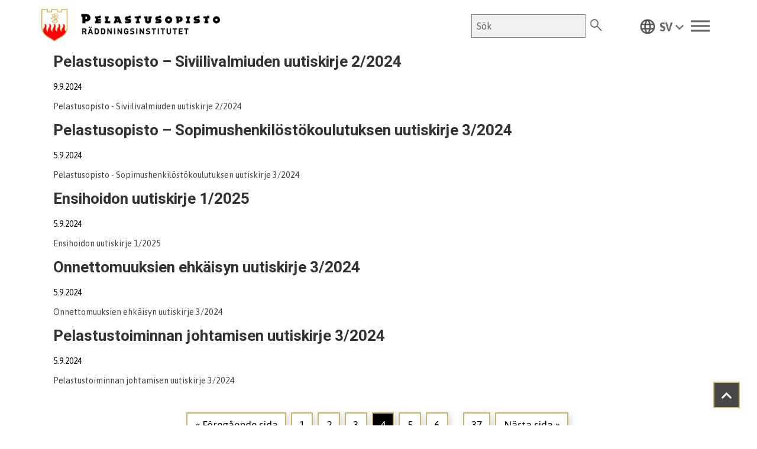

--- FILE ---
content_type: text/html; charset=UTF-8
request_url: https://www.pelastusopisto.fi/sv/author/popisto_yllapito/page/4/
body_size: 74058
content:
<!DOCTYPE html>
<html lang="sv-SE">
<head >
<meta charset="UTF-8" />
<meta name="viewport" content="width=device-width, initial-scale=1" />
<link rel="stylesheet"
    href="https://www.pelastusopisto.fi/wp-content/plugins/gutentor/assets/library/fontawesome/css/all.min.css" />
<link rel="stylesheet" href="https://cdnjs.cloudflare.com/ajax/libs/font-awesome/4.6.0/css/font-awesome.css"
    integrity="sha512-CB+XYxRC7cXZqO/8cP3V+ve2+6g6ynOnvJD6p4E4y3+wwkScH9qEOla+BTHzcwB4xKgvWn816Iv0io5l3rAOBA=="
    crossorigin="anonymous" referrerpolicy="no-referrer" />
<link rel="preconnect" href="https://fonts.googleapis.com">
<link rel="preconnect" href="https://fonts.gstatic.com" crossorigin>
<link rel="stylesheet"
    href="https://fonts.googleapis.com/css2?family=Material+Symbols+Outlined:opsz,wght,FILL,GRAD@48,400,0,0" />
<link rel="stylesheet"
    href="https://fonts.googleapis.com/css2?family=Material+Symbols+Outlined:opsz,wght,FILL,GRAD@20..48,100..700,0..1,-50..200" />
<link rel="stylesheet"
    href="https://fonts.googleapis.com/css2?family=Material+Symbols+Outlined:opsz,wght,FILL,GRAD@48,400,0,0" />
<link
    href="https://fonts.googleapis.com/css2?family=Asap:ital,wght@0,400;0,500;0,600;0,700;1,400;1,500;1,600;1,700&family=Heebo:wght@100;200;300;400;500;600;700;800;900&family=Open+Sans:ital,wght@0,300;0,400;0,500;0,600;0,700;0,800;1,300;1,400;1,500;1,600;1,700;1,800&display=swap"
    rel="stylesheet">
<meta name='robots' content='index, follow, max-image-preview:large, max-snippet:-1, max-video-preview:-1' />

	<!-- This site is optimized with the Yoast SEO plugin v26.7 - https://yoast.com/wordpress/plugins/seo/ -->
	<title>popisto_yllapito, Author at Pelastusopisto - Sida 4 av 37</title>
	<link rel="canonical" href="https://www.pelastusopisto.fi/sv/author/popisto_yllapito/page/4/" />
	<link rel="prev" href="https://www.pelastusopisto.fi/sv/author/popisto_yllapito/page/3/" />
	<link rel="next" href="https://www.pelastusopisto.fi/sv/author/popisto_yllapito/page/5/" />
	<meta property="og:locale" content="sv_SE" />
	<meta property="og:type" content="profile" />
	<meta property="og:title" content="popisto_yllapito, Author at Pelastusopisto - Sida 4 av 37" />
	<meta property="og:url" content="https://www.pelastusopisto.fi/author/popisto_yllapito/" />
	<meta property="og:site_name" content="Pelastusopisto" />
	<meta property="og:image" content="https://secure.gravatar.com/avatar/ed5bdd899d421d2e3a63b8be58c45a13f8253cfa2658bdcdb11d93cfebd1e5ba?s=500&d=mm&r=g" />
	<meta name="twitter:card" content="summary_large_image" />
	<meta name="twitter:site" content="@Pelastusopisto" />
	<script type="application/ld+json" class="yoast-schema-graph">{"@context":"https://schema.org","@graph":[{"@type":"ProfilePage","@id":"https://www.pelastusopisto.fi/author/popisto_yllapito/","url":"https://www.pelastusopisto.fi/author/popisto_yllapito/page/4/","name":"popisto_yllapito, Author at Pelastusopisto - Sida 4 av 37","isPartOf":{"@id":"https://www.pelastusopisto.fi/sv/#website"},"primaryImageOfPage":{"@id":"https://www.pelastusopisto.fi/author/popisto_yllapito/page/4/#primaryimage"},"image":{"@id":"https://www.pelastusopisto.fi/author/popisto_yllapito/page/4/#primaryimage"},"thumbnailUrl":"https://www.pelastusopisto.fi/wp-content/uploads/Vaestonsuojelu-kurssi-luokkaopetus.jpg","breadcrumb":{"@id":"https://www.pelastusopisto.fi/author/popisto_yllapito/page/4/#breadcrumb"},"inLanguage":"sv-SE","potentialAction":[{"@type":"ReadAction","target":["https://www.pelastusopisto.fi/author/popisto_yllapito/page/4/"]}]},{"@type":"ImageObject","inLanguage":"sv-SE","@id":"https://www.pelastusopisto.fi/author/popisto_yllapito/page/4/#primaryimage","url":"https://www.pelastusopisto.fi/wp-content/uploads/Vaestonsuojelu-kurssi-luokkaopetus.jpg","contentUrl":"https://www.pelastusopisto.fi/wp-content/uploads/Vaestonsuojelu-kurssi-luokkaopetus.jpg","width":1200,"height":800,"caption":"Henkilöitä luokkatilassa pöytien ääressä."},{"@type":"BreadcrumbList","@id":"https://www.pelastusopisto.fi/author/popisto_yllapito/page/4/#breadcrumb","itemListElement":[{"@type":"ListItem","position":1,"name":"Home","item":"https://www.pelastusopisto.fi/sv/"},{"@type":"ListItem","position":2,"name":"Archives for popisto_yllapito"}]},{"@type":"WebSite","@id":"https://www.pelastusopisto.fi/sv/#website","url":"https://www.pelastusopisto.fi/sv/","name":"Pelastusopisto","description":"","publisher":{"@id":"https://www.pelastusopisto.fi/sv/#organization"},"potentialAction":[{"@type":"SearchAction","target":{"@type":"EntryPoint","urlTemplate":"https://www.pelastusopisto.fi/sv/?s={search_term_string}"},"query-input":{"@type":"PropertyValueSpecification","valueRequired":true,"valueName":"search_term_string"}}],"inLanguage":"sv-SE"},{"@type":"Organization","@id":"https://www.pelastusopisto.fi/sv/#organization","name":"Pelastusopisto","url":"https://www.pelastusopisto.fi/sv/","logo":{"@type":"ImageObject","inLanguage":"sv-SE","@id":"https://www.pelastusopisto.fi/sv/#/schema/logo/image/","url":"https://www.pelastusopisto.fi/wp-content/uploads/pelastusopisto-logo-net.png","contentUrl":"https://www.pelastusopisto.fi/wp-content/uploads/pelastusopisto-logo-net.png","width":387,"height":71,"caption":"Pelastusopisto"},"image":{"@id":"https://www.pelastusopisto.fi/sv/#/schema/logo/image/"},"sameAs":["https://www.facebook.com/Pelastusopisto/","https://x.com/Pelastusopisto","https://www.instagram.com/pelastusopisto/","https://fi.linkedin.com/school/pelastusopisto/","https://www.youtube.com/channel/UCQjXYneFsnDYnJtZBfr9Ajg"]},{"@type":"Person","@id":"https://www.pelastusopisto.fi/sv/#/schema/person/f0f87f2c02d73ce7ab56bc87059a53bf","name":"popisto_yllapito","mainEntityOfPage":{"@id":"https://www.pelastusopisto.fi/author/popisto_yllapito/"}}]}</script>
	<!-- / Yoast SEO plugin. -->


<link rel='dns-prefetch' href='//static.addtoany.com' />
<link rel='dns-prefetch' href='//cdnjs.cloudflare.com' />
<link rel='dns-prefetch' href='//fonts.googleapis.com' />
<link rel="alternate" type="application/rss+xml" title="Pelastusopisto &raquo; Webbflöde" href="https://www.pelastusopisto.fi/sv/feed/" />
<link rel="alternate" type="application/rss+xml" title="Pelastusopisto &raquo; Kommentarsflöde" href="https://www.pelastusopisto.fi/sv/comments/feed/" />
<link rel="alternate" type="application/rss+xml" title="Pelastusopisto &raquo; Webbflöde med inlägg av popisto_yllapito" href="https://www.pelastusopisto.fi/sv/author/popisto_yllapito/feed/" />
<style id='wp-img-auto-sizes-contain-inline-css' type='text/css'>
img:is([sizes=auto i],[sizes^="auto," i]){contain-intrinsic-size:3000px 1500px}
/*# sourceURL=wp-img-auto-sizes-contain-inline-css */
</style>
<link rel='stylesheet' id='genesis-blocks-style-css-css' href='https://www.pelastusopisto.fi/wp-content/plugins/genesis-blocks/dist/style-blocks.build.css' type='text/css' media='all' />
<link rel='stylesheet' id='sbi_styles-css' href='https://www.pelastusopisto.fi/wp-content/plugins/instagram-feed-pro/css/sbi-styles.min.css' type='text/css' media='all' />
<link rel='stylesheet' id='enterprise-pro-theme-css' href='https://www.pelastusopisto.fi/wp-content/themes/pelastusopisto/style.css' type='text/css' media='all' />
<style id='wp-emoji-styles-inline-css' type='text/css'>

	img.wp-smiley, img.emoji {
		display: inline !important;
		border: none !important;
		box-shadow: none !important;
		height: 1em !important;
		width: 1em !important;
		margin: 0 0.07em !important;
		vertical-align: -0.1em !important;
		background: none !important;
		padding: 0 !important;
	}
/*# sourceURL=wp-emoji-styles-inline-css */
</style>
<link rel='stylesheet' id='wp-block-library-css' href='https://www.pelastusopisto.fi/wp-includes/css/dist/block-library/style.min.css' type='text/css' media='all' />
<style id='global-styles-inline-css' type='text/css'>
:root{--wp--preset--aspect-ratio--square: 1;--wp--preset--aspect-ratio--4-3: 4/3;--wp--preset--aspect-ratio--3-4: 3/4;--wp--preset--aspect-ratio--3-2: 3/2;--wp--preset--aspect-ratio--2-3: 2/3;--wp--preset--aspect-ratio--16-9: 16/9;--wp--preset--aspect-ratio--9-16: 9/16;--wp--preset--color--black: #000000;--wp--preset--color--cyan-bluish-gray: #abb8c3;--wp--preset--color--white: #ffffff;--wp--preset--color--pale-pink: #f78da7;--wp--preset--color--vivid-red: #cf2e2e;--wp--preset--color--luminous-vivid-orange: #ff6900;--wp--preset--color--luminous-vivid-amber: #fcb900;--wp--preset--color--light-green-cyan: #7bdcb5;--wp--preset--color--vivid-green-cyan: #00d084;--wp--preset--color--pale-cyan-blue: #8ed1fc;--wp--preset--color--vivid-cyan-blue: #0693e3;--wp--preset--color--vivid-purple: #9b51e0;--wp--preset--color--dark-gray: #A9A9A9;--wp--preset--color--silver: #C0C0C0;--wp--preset--color--white-smoke: #F5F5F5;--wp--preset--color--pink: #FFC0CB;--wp--preset--color--light-pink: #FFB6C1;--wp--preset--color--orchid: #DA70D6;--wp--preset--color--violet: #EE82EE;--wp--preset--color--sky-blue: #87CEEB;--wp--preset--color--light-cyan: #E0FFFF;--wp--preset--color--pale-green: #98FB98;--wp--preset--color--blue: #0000FF;--wp--preset--color--navy: #000080;--wp--preset--color--orange: #FFA500;--wp--preset--color--dark-orange: #FF8C00;--wp--preset--color--tomato: #FF6347;--wp--preset--color--maroon: #800000;--wp--preset--color--g-palette-1650612829441: rgba(204, 7, 30, 1);--wp--preset--gradient--vivid-cyan-blue-to-vivid-purple: linear-gradient(135deg,rgb(6,147,227) 0%,rgb(155,81,224) 100%);--wp--preset--gradient--light-green-cyan-to-vivid-green-cyan: linear-gradient(135deg,rgb(122,220,180) 0%,rgb(0,208,130) 100%);--wp--preset--gradient--luminous-vivid-amber-to-luminous-vivid-orange: linear-gradient(135deg,rgb(252,185,0) 0%,rgb(255,105,0) 100%);--wp--preset--gradient--luminous-vivid-orange-to-vivid-red: linear-gradient(135deg,rgb(255,105,0) 0%,rgb(207,46,46) 100%);--wp--preset--gradient--very-light-gray-to-cyan-bluish-gray: linear-gradient(135deg,rgb(238,238,238) 0%,rgb(169,184,195) 100%);--wp--preset--gradient--cool-to-warm-spectrum: linear-gradient(135deg,rgb(74,234,220) 0%,rgb(151,120,209) 20%,rgb(207,42,186) 40%,rgb(238,44,130) 60%,rgb(251,105,98) 80%,rgb(254,248,76) 100%);--wp--preset--gradient--blush-light-purple: linear-gradient(135deg,rgb(255,206,236) 0%,rgb(152,150,240) 100%);--wp--preset--gradient--blush-bordeaux: linear-gradient(135deg,rgb(254,205,165) 0%,rgb(254,45,45) 50%,rgb(107,0,62) 100%);--wp--preset--gradient--luminous-dusk: linear-gradient(135deg,rgb(255,203,112) 0%,rgb(199,81,192) 50%,rgb(65,88,208) 100%);--wp--preset--gradient--pale-ocean: linear-gradient(135deg,rgb(255,245,203) 0%,rgb(182,227,212) 50%,rgb(51,167,181) 100%);--wp--preset--gradient--electric-grass: linear-gradient(135deg,rgb(202,248,128) 0%,rgb(113,206,126) 100%);--wp--preset--gradient--midnight: linear-gradient(135deg,rgb(2,3,129) 0%,rgb(40,116,252) 100%);--wp--preset--font-size--small: 13px;--wp--preset--font-size--medium: 20px;--wp--preset--font-size--large: 36px;--wp--preset--font-size--x-large: 42px;--wp--preset--spacing--20: 0.44rem;--wp--preset--spacing--30: 0.67rem;--wp--preset--spacing--40: 1rem;--wp--preset--spacing--50: 1.5rem;--wp--preset--spacing--60: 2.25rem;--wp--preset--spacing--70: 3.38rem;--wp--preset--spacing--80: 5.06rem;--wp--preset--shadow--natural: 6px 6px 9px rgba(0, 0, 0, 0.2);--wp--preset--shadow--deep: 12px 12px 50px rgba(0, 0, 0, 0.4);--wp--preset--shadow--sharp: 6px 6px 0px rgba(0, 0, 0, 0.2);--wp--preset--shadow--outlined: 6px 6px 0px -3px rgb(255, 255, 255), 6px 6px rgb(0, 0, 0);--wp--preset--shadow--crisp: 6px 6px 0px rgb(0, 0, 0);}:where(.is-layout-flex){gap: 0.5em;}:where(.is-layout-grid){gap: 0.5em;}body .is-layout-flex{display: flex;}.is-layout-flex{flex-wrap: wrap;align-items: center;}.is-layout-flex > :is(*, div){margin: 0;}body .is-layout-grid{display: grid;}.is-layout-grid > :is(*, div){margin: 0;}:where(.wp-block-columns.is-layout-flex){gap: 2em;}:where(.wp-block-columns.is-layout-grid){gap: 2em;}:where(.wp-block-post-template.is-layout-flex){gap: 1.25em;}:where(.wp-block-post-template.is-layout-grid){gap: 1.25em;}.has-black-color{color: var(--wp--preset--color--black) !important;}.has-cyan-bluish-gray-color{color: var(--wp--preset--color--cyan-bluish-gray) !important;}.has-white-color{color: var(--wp--preset--color--white) !important;}.has-pale-pink-color{color: var(--wp--preset--color--pale-pink) !important;}.has-vivid-red-color{color: var(--wp--preset--color--vivid-red) !important;}.has-luminous-vivid-orange-color{color: var(--wp--preset--color--luminous-vivid-orange) !important;}.has-luminous-vivid-amber-color{color: var(--wp--preset--color--luminous-vivid-amber) !important;}.has-light-green-cyan-color{color: var(--wp--preset--color--light-green-cyan) !important;}.has-vivid-green-cyan-color{color: var(--wp--preset--color--vivid-green-cyan) !important;}.has-pale-cyan-blue-color{color: var(--wp--preset--color--pale-cyan-blue) !important;}.has-vivid-cyan-blue-color{color: var(--wp--preset--color--vivid-cyan-blue) !important;}.has-vivid-purple-color{color: var(--wp--preset--color--vivid-purple) !important;}.has-black-background-color{background-color: var(--wp--preset--color--black) !important;}.has-cyan-bluish-gray-background-color{background-color: var(--wp--preset--color--cyan-bluish-gray) !important;}.has-white-background-color{background-color: var(--wp--preset--color--white) !important;}.has-pale-pink-background-color{background-color: var(--wp--preset--color--pale-pink) !important;}.has-vivid-red-background-color{background-color: var(--wp--preset--color--vivid-red) !important;}.has-luminous-vivid-orange-background-color{background-color: var(--wp--preset--color--luminous-vivid-orange) !important;}.has-luminous-vivid-amber-background-color{background-color: var(--wp--preset--color--luminous-vivid-amber) !important;}.has-light-green-cyan-background-color{background-color: var(--wp--preset--color--light-green-cyan) !important;}.has-vivid-green-cyan-background-color{background-color: var(--wp--preset--color--vivid-green-cyan) !important;}.has-pale-cyan-blue-background-color{background-color: var(--wp--preset--color--pale-cyan-blue) !important;}.has-vivid-cyan-blue-background-color{background-color: var(--wp--preset--color--vivid-cyan-blue) !important;}.has-vivid-purple-background-color{background-color: var(--wp--preset--color--vivid-purple) !important;}.has-black-border-color{border-color: var(--wp--preset--color--black) !important;}.has-cyan-bluish-gray-border-color{border-color: var(--wp--preset--color--cyan-bluish-gray) !important;}.has-white-border-color{border-color: var(--wp--preset--color--white) !important;}.has-pale-pink-border-color{border-color: var(--wp--preset--color--pale-pink) !important;}.has-vivid-red-border-color{border-color: var(--wp--preset--color--vivid-red) !important;}.has-luminous-vivid-orange-border-color{border-color: var(--wp--preset--color--luminous-vivid-orange) !important;}.has-luminous-vivid-amber-border-color{border-color: var(--wp--preset--color--luminous-vivid-amber) !important;}.has-light-green-cyan-border-color{border-color: var(--wp--preset--color--light-green-cyan) !important;}.has-vivid-green-cyan-border-color{border-color: var(--wp--preset--color--vivid-green-cyan) !important;}.has-pale-cyan-blue-border-color{border-color: var(--wp--preset--color--pale-cyan-blue) !important;}.has-vivid-cyan-blue-border-color{border-color: var(--wp--preset--color--vivid-cyan-blue) !important;}.has-vivid-purple-border-color{border-color: var(--wp--preset--color--vivid-purple) !important;}.has-vivid-cyan-blue-to-vivid-purple-gradient-background{background: var(--wp--preset--gradient--vivid-cyan-blue-to-vivid-purple) !important;}.has-light-green-cyan-to-vivid-green-cyan-gradient-background{background: var(--wp--preset--gradient--light-green-cyan-to-vivid-green-cyan) !important;}.has-luminous-vivid-amber-to-luminous-vivid-orange-gradient-background{background: var(--wp--preset--gradient--luminous-vivid-amber-to-luminous-vivid-orange) !important;}.has-luminous-vivid-orange-to-vivid-red-gradient-background{background: var(--wp--preset--gradient--luminous-vivid-orange-to-vivid-red) !important;}.has-very-light-gray-to-cyan-bluish-gray-gradient-background{background: var(--wp--preset--gradient--very-light-gray-to-cyan-bluish-gray) !important;}.has-cool-to-warm-spectrum-gradient-background{background: var(--wp--preset--gradient--cool-to-warm-spectrum) !important;}.has-blush-light-purple-gradient-background{background: var(--wp--preset--gradient--blush-light-purple) !important;}.has-blush-bordeaux-gradient-background{background: var(--wp--preset--gradient--blush-bordeaux) !important;}.has-luminous-dusk-gradient-background{background: var(--wp--preset--gradient--luminous-dusk) !important;}.has-pale-ocean-gradient-background{background: var(--wp--preset--gradient--pale-ocean) !important;}.has-electric-grass-gradient-background{background: var(--wp--preset--gradient--electric-grass) !important;}.has-midnight-gradient-background{background: var(--wp--preset--gradient--midnight) !important;}.has-small-font-size{font-size: var(--wp--preset--font-size--small) !important;}.has-medium-font-size{font-size: var(--wp--preset--font-size--medium) !important;}.has-large-font-size{font-size: var(--wp--preset--font-size--large) !important;}.has-x-large-font-size{font-size: var(--wp--preset--font-size--x-large) !important;}
/*# sourceURL=global-styles-inline-css */
</style>

<style id='classic-theme-styles-inline-css' type='text/css'>
/*! This file is auto-generated */
.wp-block-button__link{color:#fff;background-color:#32373c;border-radius:9999px;box-shadow:none;text-decoration:none;padding:calc(.667em + 2px) calc(1.333em + 2px);font-size:1.125em}.wp-block-file__button{background:#32373c;color:#fff;text-decoration:none}
/*# sourceURL=/wp-includes/css/classic-themes.min.css */
</style>
<link rel='stylesheet' id='fontawesome-css' href='https://www.pelastusopisto.fi/wp-content/plugins/gutentor/assets/library/fontawesome/css/all.min.css' type='text/css' media='all' />
<link rel='stylesheet' id='wpness-grid-css' href='https://www.pelastusopisto.fi/wp-content/plugins/gutentor/assets/library/wpness-grid/wpness-grid.css' type='text/css' media='all' />
<link rel='stylesheet' id='animate-css' href='https://www.pelastusopisto.fi/wp-content/plugins/gutentor/assets/library/animatecss/animate.min.css' type='text/css' media='all' />
<link rel='stylesheet' id='wp-components-css' href='https://www.pelastusopisto.fi/wp-includes/css/dist/components/style.min.css' type='text/css' media='all' />
<link rel='stylesheet' id='wp-preferences-css' href='https://www.pelastusopisto.fi/wp-includes/css/dist/preferences/style.min.css' type='text/css' media='all' />
<link rel='stylesheet' id='wp-block-editor-css' href='https://www.pelastusopisto.fi/wp-includes/css/dist/block-editor/style.min.css' type='text/css' media='all' />
<link rel='stylesheet' id='wp-reusable-blocks-css' href='https://www.pelastusopisto.fi/wp-includes/css/dist/reusable-blocks/style.min.css' type='text/css' media='all' />
<link rel='stylesheet' id='wp-patterns-css' href='https://www.pelastusopisto.fi/wp-includes/css/dist/patterns/style.min.css' type='text/css' media='all' />
<link rel='stylesheet' id='wp-editor-css' href='https://www.pelastusopisto.fi/wp-includes/css/dist/editor/style.min.css' type='text/css' media='all' />
<link rel='stylesheet' id='gutentor-css' href='https://www.pelastusopisto.fi/wp-content/plugins/gutentor/dist/blocks.style.build.css' type='text/css' media='all' />
<link rel='stylesheet' id='mediaelement-css' href='https://www.pelastusopisto.fi/wp-includes/js/mediaelement/mediaelementplayer-legacy.min.css' type='text/css' media='all' />
<link rel='stylesheet' id='wp-mediaelement-css' href='https://www.pelastusopisto.fi/wp-includes/js/mediaelement/wp-mediaelement.min.css' type='text/css' media='all' />
<link rel='stylesheet' id='view_editor_gutenberg_frontend_assets-css' href='https://www.pelastusopisto.fi/wp-content/plugins/wp-views/public/css/views-frontend.css' type='text/css' media='all' />
<style id='view_editor_gutenberg_frontend_assets-inline-css' type='text/css'>
.wpv-sort-list-dropdown.wpv-sort-list-dropdown-style-default > span.wpv-sort-list,.wpv-sort-list-dropdown.wpv-sort-list-dropdown-style-default .wpv-sort-list-item {border-color: #cdcdcd;}.wpv-sort-list-dropdown.wpv-sort-list-dropdown-style-default .wpv-sort-list-item a {color: #444;background-color: #fff;}.wpv-sort-list-dropdown.wpv-sort-list-dropdown-style-default a:hover,.wpv-sort-list-dropdown.wpv-sort-list-dropdown-style-default a:focus {color: #000;background-color: #eee;}.wpv-sort-list-dropdown.wpv-sort-list-dropdown-style-default .wpv-sort-list-item.wpv-sort-list-current a {color: #000;background-color: #eee;}
.wpv-sort-list-dropdown.wpv-sort-list-dropdown-style-default > span.wpv-sort-list,.wpv-sort-list-dropdown.wpv-sort-list-dropdown-style-default .wpv-sort-list-item {border-color: #cdcdcd;}.wpv-sort-list-dropdown.wpv-sort-list-dropdown-style-default .wpv-sort-list-item a {color: #444;background-color: #fff;}.wpv-sort-list-dropdown.wpv-sort-list-dropdown-style-default a:hover,.wpv-sort-list-dropdown.wpv-sort-list-dropdown-style-default a:focus {color: #000;background-color: #eee;}.wpv-sort-list-dropdown.wpv-sort-list-dropdown-style-default .wpv-sort-list-item.wpv-sort-list-current a {color: #000;background-color: #eee;}.wpv-sort-list-dropdown.wpv-sort-list-dropdown-style-grey > span.wpv-sort-list,.wpv-sort-list-dropdown.wpv-sort-list-dropdown-style-grey .wpv-sort-list-item {border-color: #cdcdcd;}.wpv-sort-list-dropdown.wpv-sort-list-dropdown-style-grey .wpv-sort-list-item a {color: #444;background-color: #eeeeee;}.wpv-sort-list-dropdown.wpv-sort-list-dropdown-style-grey a:hover,.wpv-sort-list-dropdown.wpv-sort-list-dropdown-style-grey a:focus {color: #000;background-color: #e5e5e5;}.wpv-sort-list-dropdown.wpv-sort-list-dropdown-style-grey .wpv-sort-list-item.wpv-sort-list-current a {color: #000;background-color: #e5e5e5;}
.wpv-sort-list-dropdown.wpv-sort-list-dropdown-style-default > span.wpv-sort-list,.wpv-sort-list-dropdown.wpv-sort-list-dropdown-style-default .wpv-sort-list-item {border-color: #cdcdcd;}.wpv-sort-list-dropdown.wpv-sort-list-dropdown-style-default .wpv-sort-list-item a {color: #444;background-color: #fff;}.wpv-sort-list-dropdown.wpv-sort-list-dropdown-style-default a:hover,.wpv-sort-list-dropdown.wpv-sort-list-dropdown-style-default a:focus {color: #000;background-color: #eee;}.wpv-sort-list-dropdown.wpv-sort-list-dropdown-style-default .wpv-sort-list-item.wpv-sort-list-current a {color: #000;background-color: #eee;}.wpv-sort-list-dropdown.wpv-sort-list-dropdown-style-grey > span.wpv-sort-list,.wpv-sort-list-dropdown.wpv-sort-list-dropdown-style-grey .wpv-sort-list-item {border-color: #cdcdcd;}.wpv-sort-list-dropdown.wpv-sort-list-dropdown-style-grey .wpv-sort-list-item a {color: #444;background-color: #eeeeee;}.wpv-sort-list-dropdown.wpv-sort-list-dropdown-style-grey a:hover,.wpv-sort-list-dropdown.wpv-sort-list-dropdown-style-grey a:focus {color: #000;background-color: #e5e5e5;}.wpv-sort-list-dropdown.wpv-sort-list-dropdown-style-grey .wpv-sort-list-item.wpv-sort-list-current a {color: #000;background-color: #e5e5e5;}.wpv-sort-list-dropdown.wpv-sort-list-dropdown-style-blue > span.wpv-sort-list,.wpv-sort-list-dropdown.wpv-sort-list-dropdown-style-blue .wpv-sort-list-item {border-color: #0099cc;}.wpv-sort-list-dropdown.wpv-sort-list-dropdown-style-blue .wpv-sort-list-item a {color: #444;background-color: #cbddeb;}.wpv-sort-list-dropdown.wpv-sort-list-dropdown-style-blue a:hover,.wpv-sort-list-dropdown.wpv-sort-list-dropdown-style-blue a:focus {color: #000;background-color: #95bedd;}.wpv-sort-list-dropdown.wpv-sort-list-dropdown-style-blue .wpv-sort-list-item.wpv-sort-list-current a {color: #000;background-color: #95bedd;}
/*# sourceURL=view_editor_gutenberg_frontend_assets-inline-css */
</style>
<link rel='stylesheet' id='dashicons-css' href='https://www.pelastusopisto.fi/wp-includes/css/dashicons.min.css' type='text/css' media='all' />
<link rel='stylesheet' id='select2-css-css' href='https://cdnjs.cloudflare.com/ajax/libs/select2/4.0.13/css/select2.min.css' type='text/css' media='all' />
<link rel='stylesheet' id='kurssikalenteri-css' href='https://www.pelastusopisto.fi/wp-content/plugins/kurssikalenteri/public/css/kurssikalenteri-public.css' type='text/css' media='all' />
<link rel='stylesheet' id='material-icons-outlined-css' href='https://fonts.googleapis.com/icon?family=Material+Icons+Outlined&#038;ver=1.0.0' type='text/css' media='all' />
<link rel='stylesheet' id='wp-show-posts-css' href='https://www.pelastusopisto.fi/wp-content/plugins/wp-show-posts/css/wp-show-posts-min.css' type='text/css' media='all' />
<link rel='stylesheet' id='wpml-legacy-dropdown-click-0-css' href='https://www.pelastusopisto.fi/wp-content/plugins/sitepress-multilingual-cms/templates/language-switchers/legacy-dropdown-click/style.min.css' type='text/css' media='all' />
<style id='wpml-legacy-dropdown-click-0-inline-css' type='text/css'>
.wpml-ls-sidebars-header-right{background-color:#ffffff;}
/*# sourceURL=wpml-legacy-dropdown-click-0-inline-css */
</style>
<link rel='stylesheet' id='megamenu-css' href='https://www.pelastusopisto.fi/wp-content/uploads/maxmegamenu/style_sv.css' type='text/css' media='all' />
<link rel='stylesheet' id='cms-navigation-style-base-css' href='https://www.pelastusopisto.fi/wp-content/plugins/wpml-cms-nav/res/css/cms-navigation-base.css' type='text/css' media='screen' />
<link rel='stylesheet' id='cms-navigation-style-css' href='https://www.pelastusopisto.fi/wp-content/plugins/wpml-cms-nav/res/css/cms-navigation.css' type='text/css' media='screen' />
<link rel='stylesheet' id='pelastusopisto-menu-css' href='https://www.pelastusopisto.fi/wp-content/themes/pelastusopisto/css/menu-style.css' type='text/css' media='all' />
<link rel='stylesheet' id='pelastusopisto-icons-css' href='https://www.pelastusopisto.fi/wp-content/themes/pelastusopisto/css/icons.css' type='text/css' media='all' />
<link rel='stylesheet' id='google-fonts-css' href='//fonts.googleapis.com/css?family=Open+Sans%3A400%2C400i%2C700%2C700i&#038;ver=2.1.1' type='text/css' media='all' />
<link rel='stylesheet' id='Material-icons-css' href='//fonts.googleapis.com/icon?family=Material+Icons&#038;ver=6.9' type='text/css' media='all' />
<link rel='stylesheet' id='simple-social-icons-font-css' href='https://www.pelastusopisto.fi/wp-content/plugins/simple-social-icons/css/style.css' type='text/css' media='all' />
<link rel='stylesheet' id='genesis-overrides-css-css' href='https://www.pelastusopisto.fi/wp-content/plugins/wp-views/vendor/toolset/toolset-theme-settings/res/css/themes/genesis-overrides.css' type='text/css' media='screen' />
<link rel='stylesheet' id='addtoany-css' href='https://www.pelastusopisto.fi/wp-content/plugins/add-to-any/addtoany.min.css' type='text/css' media='all' />
<style id='addtoany-inline-css' type='text/css'>
.a2a_svg{
  border-radius: 25px!important;
}
.a2a_svg {
  padding: 5px!important;
}
/*# sourceURL=addtoany-inline-css */
</style>
<!--n2css--><!--n2js--><script type="text/javascript" src="https://www.pelastusopisto.fi/wp-content/plugins/wp-views/vendor/toolset/common-es/public/toolset-common-es-frontend.js" id="toolset-common-es-frontend-js"></script>
<script type="text/javascript" src="https://www.pelastusopisto.fi/wp-includes/js/dist/hooks.min.js" id="wp-hooks-js"></script>
<script type="text/javascript" src="https://www.pelastusopisto.fi/wp-includes/js/dist/i18n.min.js" id="wp-i18n-js"></script>
<script type="text/javascript" id="wp-i18n-js-after">
/* <![CDATA[ */
wp.i18n.setLocaleData( { 'text direction\u0004ltr': [ 'ltr' ] } );
wp.i18n.setLocaleData( { 'text direction\u0004ltr': [ 'ltr' ] } );
//# sourceURL=wp-i18n-js-after
/* ]]> */
</script>
<script type="text/javascript" src="https://www.pelastusopisto.fi/wp-includes/js/jquery/jquery.min.js" id="jquery-core-js"></script>
<script type="text/javascript" src="https://www.pelastusopisto.fi/wp-includes/js/jquery/jquery-migrate.min.js" id="jquery-migrate-js"></script>
<script type="text/javascript" id="addtoany-core-js-before">
/* <![CDATA[ */
window.a2a_config=window.a2a_config||{};a2a_config.callbacks=[];a2a_config.overlays=[];a2a_config.templates={};a2a_localize = {
	Share: "Dela",
	Save: "Spara",
	Subscribe: "Prenumerera",
	Email: "E-post",
	Bookmark: "Bokmärk",
	ShowAll: "Visa alla",
	ShowLess: "Visa färre",
	FindServices: "Hitta tjänst(er)",
	FindAnyServiceToAddTo: "Hitta direkt en tjänst att lägga till",
	PoweredBy: "Drivs av",
	ShareViaEmail: "Dela via e-post",
	SubscribeViaEmail: "Prenumerera via e-post",
	BookmarkInYourBrowser: "Lägg till som bokmärke i din webbläsare",
	BookmarkInstructions: "Tryck Ctrl+D eller \u2318+D för att lägga till denna sida som bokmärke",
	AddToYourFavorites: "Lägg till i dina favoriter",
	SendFromWebOrProgram: "Skicka från valfri e-postadress eller e-postprogram",
	EmailProgram: "E-postprogram",
	More: "Mer&#8230;",
	ThanksForSharing: "Tack för att du delar!",
	ThanksForFollowing: "Tack för att du följer!"
};

a2a_config.icon_color="#c10f1a,#ffffff";

//# sourceURL=addtoany-core-js-before
/* ]]> */
</script>
<script type="text/javascript" defer src="https://static.addtoany.com/menu/page.js" id="addtoany-core-js"></script>
<script type="text/javascript" defer src="https://www.pelastusopisto.fi/wp-content/plugins/add-to-any/addtoany.min.js" id="addtoany-jquery-js"></script>
<script type="text/javascript" src="https://cdnjs.cloudflare.com/ajax/libs/select2/4.0.13/js/select2.full.min.js" id="select2-js"></script>
<script type="text/javascript" src="https://cdnjs.cloudflare.com/ajax/libs/select2/4.0.13/js/i18n/fi.js" id="select2-fi-js"></script>
<script type="text/javascript" src="https://www.pelastusopisto.fi/wp-content/plugins/kurssikalenteri/public/js/clipboard.min.js" id="kurssikalenteri-clip-js"></script>
<script type="text/javascript" id="kurssikalenteri-js-extra">
/* <![CDATA[ */
var my_ajax_object = {"ajax_url":"https://www.pelastusopisto.fi/wp-admin/admin-ajax.php"};
//# sourceURL=kurssikalenteri-js-extra
/* ]]> */
</script>
<script type="text/javascript" id="kurssikalenteri-js-translations">
/* <![CDATA[ */
( function( domain, translations ) {
	var localeData = translations.locale_data[ domain ] || translations.locale_data.messages;
	localeData[""].domain = domain;
	wp.i18n.setLocaleData( localeData, domain );
} )( "kurssikalenteri", {
   "domain": "kurssikalenteri",
   "locale_data": {
      "kurssikalenteri": {
         "": {
            "domain": "kurssikalenteri",
            "lang": "sv_SE"
         },
         "Kurssilistaus": [
            ""
         ],
         "Kurssilistauksen upottaminen sivulle": [
            ""
         ],
         "Block Content": [
            ""
         ],
         "Add custom meta options to your block": [
            ""
         ],
         "Text": [
            ""
         ],
         "Kurssihallinta": [
            ""
         ],
         "Kurssit": [
            ""
         ],
         "Luokat": [
            ""
         ],
         "Asetukset": [
            ""
         ],
         "Roskakori": [
            ""
         ],
         "Vie": [
            ""
         ],
         "Tuo": [
            ""
         ],
         "Kurssin nimi": [
            ""
         ],
         "(Pakollinen)": [
            ""
         ],
         "Kurssin osoite": [
            ""
         ],
         "Kurssi no": [
            ""
         ],
         "Kurssin kuvauksen otsikko": [
            ""
         ],
         "Kurssin kuvaus": [
            ""
         ],
         "Ilmoittautumisen ohjeteksti": [
            ""
         ],
         "Tila": [
            ""
         ],
         "Esikatselu": [
            ""
         ],
         "Kurssin näkyvyys": [
            ""
         ],
         "Opas": [
            ""
         ],
         "Luokka": [
            ""
         ],
         "Ilmoittautuminen": [
            ""
         ],
         "Lisää linkki": [
            ""
         ],
         "Ilmoittautumiskuva": [
            ""
         ],
         "Liitetiedostot": [
            ""
         ],
         "Huomiotieto, punainen": [
            ""
         ],
         "Huomiotieto, vihreä": [
            ""
         ],
         "Kurssiajankohdat": [
            ""
         ],
         "Alkamispäivä: ": [
            ""
         ],
         "Päättymispäivä: ": [
            ""
         ],
         "Kommentit ylläpitäjille": [
            ""
         ],
         "Settings saved.": [
            ""
         ],
         "Kurssin yläkuva (748 x 93)": [
            ""
         ],
         "Kurssikuvaus": [
            ""
         ],
         "Lisää kurssi": [
            ""
         ],
         "Kurssipaikan nimi": [
            ""
         ],
         "Katuosoite": [
            ""
         ],
         "Postinumero": [
            ""
         ],
         "Postitoimipaikka": [
            ""
         ],
         "Kuvaus": [
            ""
         ],
         "Lisää kurssipaikka": [
            ""
         ],
         "Nimi": [
            ""
         ],
         "Yläluokka": [
            ""
         ],
         "Luokan yläkuva (748 x 93)": [
            ""
         ],
         "Linkkiteksti luokan listaukseen": [
            ""
         ],
         "Lisää luokka": [
            ""
         ],
         "Vuosi": [
            ""
         ],
         "Lisää opas": [
            ""
         ],
         "Tallenna kurssi": [
            ""
         ],
         "Poista kurssi": [
            ""
         ],
         "Tallenna kurssipaikka": [
            ""
         ],
         "Poista kurssipaikka": [
            ""
         ],
         "Osoite kurssilistauksessa": [
            ""
         ],
         "(/lyhytkurssit/luokka/osoite)": [
            ""
         ],
         "Tallenna luokka": [
            ""
         ],
         "Poista luokka": [
            ""
         ],
         "Tallenna opas": [
            ""
         ],
         "Poista opas": [
            ""
         ],
         "Tuo kurssitietoja tiedostosta": [
            ""
         ],
         "Oppaan lataus CSV-tiedostosta": [
            ""
         ],
         "Tiedoston kurssit on tallennettu tietokantaan. Tarkista mahdolliset latausvirheet yläpuolen tapahtumalistauksesta.": [
            ""
         ],
         "Aseta ei julkaistu -tila": [
            ""
         ],
         "Vie kurssitietoja tiedostoon": [
            ""
         ],
         "Oppaan tallennus CSV-tiedostoon": [
            ""
         ],
         "Tiedoston tallennus on valmis. Tarkista mahdolliset latausvirheet yläpuolen tapahtumalistauksesta.": [
            ""
         ],
         "Kurssikalenteri": [
            ""
         ],
         "Kurssikalenterin upottaminen sivulle": [
            ""
         ],
         "Otsikko (ei pakollinen)": [
            ""
         ],
         "Ei otsikkoa": [
            ""
         ],
         "Kurssit ja tapahtumat": [
            ""
         ],
         "Kurssi- ja tapahtumalistauksen upottaminen sivulle": [
            ""
         ],
         "Tulevien kurssien listaus": [
            ""
         ],
         "Kurssien lukumäärä listauksessa": [
            ""
         ],
         "Linkki kurssilistauksen sivulle (ei pakollinen)": [
            ""
         ],
         "Ei linkkiä kalenteriin": [
            ""
         ],
         "Oppaat": [
            ""
         ],
         "Lisää uusi": [
            ""
         ],
         "Lisää uusi opas": [
            ""
         ],
         "Muokkaa opasta": [
            ""
         ],
         "Uusi opas": [
            ""
         ],
         "Näytä opas": [
            ""
         ],
         "Etsi opasta": [
            ""
         ],
         "Opasta ei löytynyt": [
            ""
         ],
         "Oppaita ei löytynyt roskakorista": [
            ""
         ],
         "Kaikki oppaat": [
            ""
         ],
         "Kurssi": [
            "Kurs"
         ],
         "Lisää uusi kurssi": [
            ""
         ],
         "Muokkaa kurssia": [
            ""
         ],
         "Uusi kurssi": [
            ""
         ],
         "Näytä kurssi": [
            ""
         ],
         "Etsi kurssia": [
            ""
         ],
         "Kurssia ei löytynyt": [
            ""
         ],
         "Kursseja ei löytynyt roskakorista": [
            ""
         ],
         "Kaikki kurssit": [
            ""
         ],
         "Lisää uusi luokka": [
            ""
         ],
         "Muokkaa luokkaa": [
            ""
         ],
         "Uusi luokka": [
            ""
         ],
         "Näytä luokka": [
            ""
         ],
         "Etsi luokkaa": [
            ""
         ],
         "Luokkaa ei löytynyt": [
            ""
         ],
         "Luokkia ei löytynyt roskakorista": [
            ""
         ],
         "Kaikki luokat": [
            ""
         ],
         "Kurssiaika": [
            ""
         ],
         "Kurssiajat": [
            ""
         ],
         "Lisää uusi kurssiaika": [
            ""
         ],
         "Muokkaa kurssiaikaa": [
            ""
         ],
         "Uusi kurssiaika": [
            ""
         ],
         "Näytä kurssiaika": [
            ""
         ],
         "Etsi kurssiajat": [
            ""
         ],
         "Kurssiaikaa ei löytynyt": [
            ""
         ],
         "Kurssiaikoja ei löytynyt roskakorista": [
            ""
         ],
         "Kaikki kurssiajat": [
            ""
         ],
         "Tarkemmat tiedot": [
            ""
         ],
         "Tarkempien tietojen teksti": [
            ""
         ],
         "Lisätiedot": [
            ""
         ],
         "Lisätietojen teksti": [
            ""
         ],
         "Hae kurssia": [
            ""
         ],
         "Lajittelujärjestys": [
            ""
         ],
         "Takaisin<br />kurssitarjontaan": [
            ""
         ],
         "Aakkosjärjestys": [
            "Alfabetisk ordning"
         ],
         "Päivämäärä": [
            ""
         ],
         "Kurssin numero": [
            "Kursnummer"
         ],
         "Ajan&shy;kohta": [
            ""
         ],
         "Koulutukset": [
            ""
         ],
         "Ilmoittauduttava viimeistään": [
            ""
         ],
         "Kaikki": [
            "Alla"
         ],
         "Ensihoito": [
            "Första vård"
         ],
         "Varautumiskoulutus": [
            "Beredskapsutbildning"
         ],
         "Pelastustoiminta": [
            "Räddningsverksamhet"
         ],
         "Onnettomuuksien ehkäisy": [
            "Olycksförebyggande"
         ],
         "Pelastustoiminnan johtaminen": [
            "Räddningsledning"
         ],
         "Sopimushenkilöstökoulutus": [
            "Avtalspersonalsutbildning"
         ],
         "Kansainvälinen koulutus": [
            "Internationell utbildning"
         ],
         "KAIKKI": [
            "ALLA"
         ],
         "Ajankohta": [
            "Tidpunkt"
         ],
         "Paikka": [
            "Plats"
         ],
         "Hakuaika": [
            "Ansökningstid"
         ],
         "Laajuus": [
            ""
         ],
         "Ilmoittaudu kurssille": [
            ""
         ],
         "Haku lomakkeella": [
            ""
         ],
         "Ilmoittautuminen avautuu myöhemmin": [
            ""
         ],
         "Takaisin": [
            ""
         ],
         "Kurssipaikka": [
            ""
         ],
         "Ilmoittautuminen kurssille": [
            ""
         ],
         "Ilmoittaudu tästä": [
            ""
         ]
      }
   }
} );
//# sourceURL=kurssikalenteri-js-translations
/* ]]> */
</script>
<script type="text/javascript" src="https://www.pelastusopisto.fi/wp-content/plugins/kurssikalenteri/public/js/kurssikalenteri-public.js" id="kurssikalenteri-js"></script>
<script type="text/javascript" src="https://www.pelastusopisto.fi/wp-content/plugins/sitepress-multilingual-cms/templates/language-switchers/legacy-dropdown-click/script.min.js" id="wpml-legacy-dropdown-click-0-js"></script>
<script type="text/javascript" src="https://www.pelastusopisto.fi/wp-content/themes/pelastusopisto/js/responsive-menu.js" id="enterprise-responsive-menu-js"></script>
<script type="text/javascript" src="https://www.pelastusopisto.fi/wp-content/themes/pelastusopisto/js/modernizr.custom.js" id="modernizr-menu-js"></script>
<script type="text/javascript" src="https://www.pelastusopisto.fi/wp-content/themes/pelastusopisto/js/classie.js" id="classie-menu-js"></script>
<script type="text/javascript" src="https://www.pelastusopisto.fi/wp-content/themes/pelastusopisto/js/mlpushmenu.js" id="mlpushmenu-menu-js"></script>
<script type="text/javascript" src="https://cdnjs.cloudflare.com/ajax/libs/simplePagination.js/1.6/simplePagination.min.css" id="custom-pagination-cat-style-js"></script>
<link rel="https://api.w.org/" href="https://www.pelastusopisto.fi/sv/wp-json/" /><link rel="alternate" title="JSON" type="application/json" href="https://www.pelastusopisto.fi/sv/wp-json/wp/v2/users/1" /><link rel="EditURI" type="application/rsd+xml" title="RSD" href="https://www.pelastusopisto.fi/xmlrpc.php?rsd" />
<meta name="generator" content="WordPress 6.9" />
<meta name="generator" content="WPML ver:4.8.6 stt:1,18,51;" />
<meta name=\"google-site-verification\" content=\"Z91j5v2u2jWDId2-a4em9lBJ2xnQvLDAB0MojcKSTPo\" />

<!-- Facebook Pixel Code -->
<script>
!function(f,b,e,v,n,t,s)
{if(f.fbq)return;n=f.fbq=function(){n.callMethod?
n.callMethod.apply(n,arguments):n.queue.push(arguments)};
if(!f._fbq)f._fbq=n;n.push=n;n.loaded=!0;n.version='2.0';
n.queue=[];t=b.createElement(e);t.async=!0;
t.src=v;s=b.getElementsByTagName(e)[0];
s.parentNode.insertBefore(t,s)}(window,document,'script',
'https://connect.facebook.net/en_US/fbevents.js');
fbq('init', '134537386991542'); 
fbq('track', 'PageView');
</script>
<noscript>
<img height="1" width="1" 
src="https://www.facebook.com/tr?id=134537386991542&ev=PageView
&noscript=1"/>
</noscript>
<!-- End Facebook Pixel Code -->

<!-- Snoobi siteanalytics V2.4 -->
<script type='text/javascript'>
var _saq = _saq || [];
(function() {
var account = 'pelastusopisto_fi';
var snbpagename = '';
var snbsection = '';
var snbcookies = 'session';
var anchors = '1';
var snbscript = document.createElement('script');
snbscript.type = 'text/javascript';
snbscript.async= true;
snbscript.src = ('https:' == document.location.protocol ? 'https://' : 'http://')
+ 'eu2.snoobi.com/?account=' + account
+ '&page_name=' + snbpagename
+ '&section=' + snbsection
+ '&anchors=' + anchors
+ '&cookies=' + snbcookies;
var s = document.getElementsByTagName('script')[0];
s.parentNode.insertBefore(snbscript, s);
})();
</script>

<meta name="facebook-domain-verification" content="xftgqz7mnd6nsltgelgxw2fupbq49g" />



<script>
jQuery(document).ready(function($){
	var $lefttext = ($(".left-box-heading").text());
	$( ".animatedbox.left-box a" ).empty();
	$(".animatedbox.left-box a").text($lefttext);

	var $righttext = ($(".right-box-heading").text());
	$( ".animatedbox.right-box a" ).empty();
	$(".animatedbox.right-box a").text($righttext);
});
</script>

<script>
jQuery(document).ready(function($){
	$(".animatedbox.first-box-text a" ).empty();
	$( ".animatedbox.second-box-text a" ).empty();
	$( ".animatedbox.third-box-text a" ).empty();
	$( ".animatedbox.fourth-box-text a" ).empty();
	
	var $text1 = ($(".first-box-text .box-bottom h3").text());
	$(".animatedbox.first-box-text a").text($text1);

	var $text2 = ($(".second-box-text .box-bottom h3").text());
	$(".animatedbox.second-box-text a").text($text2);
	
	var $text3 = ($(".third-box-text .box-bottom h3").text());
	$(".animatedbox.third-box-text a").text($text3);
	
	var $text4 = ($(".fourth-box-text .box-bottom h3").text());
	$(".animatedbox.fourth-box-text a").text($text4);
	
});
</script>

<script>
jQuery(document).ready(function($){
	$('.wpml-ls-item-sv > a').attr('lang', 'sv');
	$('.wpml-ls-item-en > a').attr('lang', 'en');
	$('.wpml-ls-item-fi > a').attr('lang', 'fi');
});
</script>

<script>
jQuery(document).ready(function($){
	$('.gutentor-module-accordion-item').attr('aria-expanded', 'false');
	
	$('.gutentor-module-accordion-item').click(function(){
		if ($(this).attr('aria-expanded') == 'true' ) {
			$(this).attr('aria-expanded', 'false');
		}
		else{
			$(this).attr('aria-expanded', 'true');
		}
	});
});

jQuery(document).ready(function($){
	$('.gutentor-module-accordion-item').keypress(function (e) {
		var key = e.which;
		if(key == 13){  // the enter key code
			if ($(this).attr('aria-expanded') == 'true' ) {
				$(this).attr('aria-expanded', 'false');
			}
			else{
				$(this).attr('aria-expanded', 'true');
			}
		}
	});
	
});

</script>


<!-- Google Tag Manager -->
<script>(function(w,d,s,l,i){w[l]=w[l]||[];w[l].push({'gtm.start':
new Date().getTime(),event:'gtm.js'});var f=d.getElementsByTagName(s)[0],
j=d.createElement(s),dl=l!='dataLayer'?'&l='+l:'';j.async=true;j.src=
'https://www.googletagmanager.com/gtm.js?id='+i+dl;f.parentNode.insertBefore(j,f);
})(window,document,'script','dataLayer','GTM-PT868JQ');</script>
<!-- End Google Tag Manager --><style type="text/css">.site-title a { background: url(https://www.pelastusopisto.fi/wp-content/uploads/Pelastusopisto_Logo_sve_rgb_6x1-2.png) no-repeat !important; }</style>
	<!-- Google Tag Manager -->
	<script data-service="googletagmanager" data-category="marketing" type="text/plain" data-category="statistics">
	(function(w,d,s,l,i){w[l]=w[l]||[];w[l].push({'gtm.start':
	new Date().getTime(),event:'gtm.js'});var f=d.getElementsByTagName(s)[0],
	j=d.createElement(s),dl=l!='dataLayer'?'&l='+l:'';j.async=true;j.src=
	'https://www.googletagmanager.com/gtm.js?id='+i+dl;f.parentNode.insertBefore(j,f);
	})(window,document,'script','dataLayer','GTM-PT868JQ');</script> 
	<!-- End Google Tag Manager -->

	 <script> window.addEventListener("load",function(){ var c={script:false,link:false}; function ls(s) { if(!['script','link'].includes(s)||c[s]){return;}c[s]=true; var d=document,f=d.getElementsByTagName(s)[0],j=d.createElement(s); if(s==='script'){j.async=true;j.src='https://www.pelastusopisto.fi/wp-content/plugins/wp-views/vendor/toolset/blocks/public/js/frontend.js?v=1.6.17';}else{ j.rel='stylesheet';j.href='https://www.pelastusopisto.fi/wp-content/plugins/wp-views/vendor/toolset/blocks/public/css/style.css?v=1.6.17';} f.parentNode.insertBefore(j, f); }; function ex(){ls('script');ls('link')} window.addEventListener("scroll", ex, {once: true}); if (('IntersectionObserver' in window) && ('IntersectionObserverEntry' in window) && ('intersectionRatio' in window.IntersectionObserverEntry.prototype)) { var i = 0, fb = document.querySelectorAll("[class^='tb-']"), o = new IntersectionObserver(es => { es.forEach(e => { o.unobserve(e.target); if (e.intersectionRatio > 0) { ex();o.disconnect();}else{ i++;if(fb.length>i){o.observe(fb[i])}} }) }); if (fb.length) { o.observe(fb[i]) } } }) </script>
	<noscript>
		<link rel="stylesheet" href="https://www.pelastusopisto.fi/wp-content/plugins/wp-views/vendor/toolset/blocks/public/css/style.css">
	</noscript><link rel="icon" href="https://www.pelastusopisto.fi/wp-content/uploads/logo-icon.png" sizes="32x32" />
<link rel="icon" href="https://www.pelastusopisto.fi/wp-content/uploads/logo-icon.png" sizes="192x192" />
<link rel="apple-touch-icon" href="https://www.pelastusopisto.fi/wp-content/uploads/logo-icon.png" />
<meta name="msapplication-TileImage" content="https://www.pelastusopisto.fi/wp-content/uploads/logo-icon.png" />
		<style type="text/css" id="wp-custom-css">
			/*.home .entry-content > .n2_clear{
	display:none;
}*/

@media(max-width:768px){
.wp-block-heading{
	line-height:1.15!important;
}
}

.sbi_date{
	color:#fff;
	font-weight:600;
	opacity:1!important;
}

.sbi_link  a{
	color:#fff!important;
	font-weight:600!important;
	opacity:1!important;
}

.head_search label{
	    position: absolute;
    width: 1px;
    height: 1px;
    margin: -1px;
    padding: 0;
    overflow: hidden;
    clip: rect(0, 0, 0, 0);
    border: 0;
}

.sbi_caption{
	font-size:0.8em!important;
	color:black!important;
}

.sbi_meta svg,
.sbi_meta span{
	color:black!important;
}

.sbi_header_link:hover p{
	text-decoration:underline!important;
}

.sbi_hover_caption_wrap span{
	color:white!important;
	font-size:1em!important;
}

.page-id-72369 .content{
	height:800px;
}

.to_content{
	color:transparent;
}

.to_content:hover{
	color:transparent;
	border:none!important;
	text-decoration:none;
	cursor: default;
}

.to_content:focus{
	color:white;
	background:#333333;
	padding:1em;
}

/*uusi valikko*/

/*valikon sijainnit*/
@media (min-width: 991px) {
  #mega-menu-primary {
    min-width: 520px !important;
    top: 4.55em !important;
  }
}
#mega-menu-primary {
  height: 520px !important;
  left: -34em !important;
}

@media (max-width: 768px) and (min-width: 401px) {
  #mega-menu-primary {
    min-width: 350px !important;
    top: 55px !important;
    max-height: 401px !important;
    left: -20.25em !important;
  }
}
@media (max-width: 990px) and (min-width:769px){
  #mega-menu-primary {
    min-width: 520px !important;
    top: 4em !important;
  }
}



.mega-toggle-animated:hover .mega-toggle-animated-inner, .mega-toggle-animated:hover .mega-toggle-animated-inner:before, 
.mega-toggle-animated:hover .mega-toggle-animated-inner:after {
  background-color: gray !important;
}

#mega-menu-primary{
	background:white!important;
	color: black;
	height: 520px !important;
	z-index:9999!important;
	
	border-top:none!important;
}

a.mega-menu-link{
	color:black!important;
}

#mega-menu-primary li:last-child{
	border-bottom: 1px solid #b78100!important;
}



#mega-menu-wrap-primary #mega-menu-primary li.mega-menu-item-has-children > a.mega-menu-link > span.mega-indicator::after,
.mega-indicator:after{
	content: '\e145';
  font-family: "Material Icons";
  color: #cc071e;
  font-size: 1.25em;
}

  #mega-menu-wrap-primary #mega-menu-primary li.mega-menu-item-has-children.mega-toggle-on > a.mega-menu-link > span.mega-indicator::after,
.mega-toggle-on > .mega-indicator:after{
    content: "\e032"!important;
		font-family: 'linecons'!important;
		font-size: 0.8em!important;
		color:#ffffff!important;
		/*margin-right:12px;*/
}



#mega-menu-wrap-primary #mega-menu-primary a.mega-menu-link:not(.mega-toggle-on > a) {
  padding: 10px 50px 10px 15px !important;
  line-height: 30px !important;
	height:auto;
}


#mega-menu-primary a:hover{
	text-decoration:underline!important;
}

.mega-sub-menu a{
	  padding: 10px 50px 10px 15px !important;
  line-height: 30px !important;
	height:auto;
	font-size: 17px !important;
  padding: 0px 10px 0px 10px !important;
  font-family: 'Heebo', sans-serif !important;
}

.mega-sub-menu li:last-child{
	border-bottom:1px solid #b78100!important;
}

@media(min-width:769px){
.mega-sub-menu{
	height:100%!important;
	background:#ffffff!important;
}
}


.mega-indicator{
	position:absolute!important;
	right:0!important;
	display:flex!important;
	justify-content:center;
	align-content:center;
	align-items:center;
	width:50px;
	height:50px;
	cursor:pointer;
}


.mega-menu-item span:focus-visible,
.mega-menu-item a:focus-visible{
  outline: black 2px dotted !important;
}

.mega-indicator:hover:after{
	color:#cc071eb8!important;
}

.mega-toggle-on > .mega-indicator:hover:after{
	color:#ffffff!important;
}


.mega-toggle-on .mega-indicator{
	z-index:9999!important;
}

#mega-menu-primary > li .mega-indicator{
	z-index:9!important;
}


#mega-menu-primary > .mega-menu-item-34712 > a{
	font-weight:600!important;
}

.mega-sub-menu{
	max-height:490px!important;
	overflow: auto!important;
	overflow-x:hidden!important;
	scrollbar-color: #cc071e white;
}

.mega-toggle-on{
	position:absolute!important;
	top:0!important;
	width:100%!important;
	height:100%!important;
	background:white!important;
	z-index:9999!important;
	animation-fill-mode:both;
	min-height: 500px !important;
}

a.mega-menu-link:hover,
a.mega-menu-link:focus{
	text-decoration:underline!important;
}

a.mega-menu-link{
	font-size:17px!important;
	padding: 0px 10px 0px 10px!important;
	font-family: 'Heebo', sans-serif!important;
}

.mega-menu-item-34712 a,
.mega-menu-item-68913 a,
.mega-menu-item-59005 a{
	background: #cc071e!important;
	color:#ffffff!important;	
}

.mega-menu-item-has-children.mega-toggle-on > a{
background-color: #cc071e!important;
	color:white!important;
	
}

.mega-toggle-on > a{
	font-weight:600!important;
	line-height:35px!important;
	padding:7px 15px!important;
}

.mega-sub-menu li{
	padding:0!important;
}


.mega-toggle-on .mega-menu-link{
	padding-left:15px!important;
	padding-right:15px!important;
}


.mega-toggle-on > a{
	background: #cc071e!important;
	color:#ffffff!important;
}


.mega-toggle-on > a{
	line-height:30px!important;
	padding:10px 15px 10px 50px!important;
	height:50px!important;
}


.mega-menu-item{
	background-color:white!important;
	border-top:1px solid #b78100!important;
}

.mega-menu-item-34712,
.mega-toggle-on,
.mega-menu-item-68913,
.mega-menu-item-59005{
	border-top:none!important;
}



.mega-sub-menu{
	background:#ffffff!important;
	height:100%!important;
}

.mega-menu-row{
	background-color:#cc071e!important;
}


/*uusi valikko loppuu*/


/*
a:link:not([href^="https://www.pelastusopisto.fi"],[href^="#"]):after {
	font: normal normal normal 13px FontAwesome;
   content: "\f08e";
   display: inline-block;
   margin-left:5px;
}*/

.entry .entry-content a.gform_validation_error_link:hover{
	text-decoration:underline!important;
}

.gform_submission_error{
	font-size:1.6em!important;
}

.tutkintohaitari .gutentor-module-accordion-body{
	border:none;
}

#searchform input,
.gfield input,
.gfield select,
.gfield textarea{
border: solid 1px gray !important;
}

.tutkimukset-accordion .gutentor-module-accordion-item-heading:hover{
	text-decoration:underline;
	color:#800000;
}

.gfield input,
.gfield select,
.gfield textarea{
border: solid 1px gray !important;
}
#ylos-button{
	position:fixed!important;
	bottom:2em;
	right:2em;
	background:#333333;!important;
	padding:12px;
	border-radius:0px;
	width:45px!important;
	height:45px;
	border:solid 2px #c5b568;;
	opacity:0.9;
	display:flex;
}

#ylos-button:hover{
	text-decoration:none;
}

#ylos-button:hover i{
	text-decoration:underline;
}

#ylos-button i{
	color:#ffff;;
	position:absolute;
	font-size:20px;
	width:15px;
	height:15px!important;
	opacity:1!important;
}

.cmplz-show{
	border: solid 2px #c5b568!important;
}

.cmplz-show button:hover,
.cmplz-show .cmplz-link{
	text-decoration:underline!important;
}

.ginput_counter{
	color:black!important;
}

.puheenvuoroja-articles h2{
	line-height:0px!important;
}

.golden-h2 .gutentor-text{
	font-size:40px!important;
}

.etusivunumerot{
	color:#cc071e!important;
}

h3.fpboxheading{
	font-size:18px!important;
}

a:not(.simple-social-icons a)[target=_blank]:after{
   font: normal normal normal 13px FontAwesome;
   content: "\f08e";
   display: inline-block;
   margin-left:5px;
}

.tyopaikat_internal  h3:hover{
	text-decoration:underline;
}

.front-page-fourth-block .kurssit-title{
	font-weight:600;
}

.gform_wrapper.gravity-theme .gform_validation_errors > h2 {
  line-height:30px!important;
}

/*4t footer*/

.gutentor-module-accordion-item:focus!important,
.gutentor-module-accordion-item:focus-visible!important{
	outline:22px black dotted!important;
}

span:focus-visible,
a:focus-visible,
button:focus-visible,
input:focus-visible{
  outline: black 2px dotted!important;
}

.gfield-choice-input{
	width:24px!important;
	height:24px!important;
}

.gfield_radio > div{
	margin-bottom:5px;
}

.postsingleMeta time,
.postsingleMeta a{
	color:black!important;
}
.entry .entry-content .postsingleMeta a:hover{
	text-decoration:underline!important;
}

.page-id-70092 .bottom-footer #simple-social-icons-7,
.page-id-69819 .bottom-footer #simple-social-icons-7,
.page-id-69822 .bottom-footer #simple-social-icons-7,
.page-id-69824 .bottom-footer #simple-social-icons-7,
.page-id-69823 .bottom-footer #simple-social-icons-7,
.page-id-69826 .bottom-footer #simple-social-icons-7,
.page-id-69821 .bottom-footer #simple-social-icons-7{
	display:none;
}

.page-id-70092 .bottom-footer #text-52,
.page-id-69819 .bottom-footer #text-52,
.page-id-69822 .bottom-footer #text-52,
.page-id-69824 .bottom-footer #text-52,
.page-id-69823 .bottom-footer #text-52,
.page-id-69826 .bottom-footer #text-52,
.page-id-69821 .bottom-footer #text-52{
	display:none;
}

.bottom-footer #media_image-3{
	display:none;
}

.bottom-footer #media_image-3 img{
	max-width:175px!important;
}

.bottom-footer #text-59{
display:none;
}
.page-id-70092 .breadcrumbs .item-home,
.page-id-70092 .breadcrumbs li:nth-child(2),
.page-id-70092 .breadcrumbs li:nth-child(3),
.page-id-70092 .breadcrumbs li:nth-child(4){
	display:none!important;
}
.page-id-69819 .breadcrumbs .item-home,
.page-id-69819 .breadcrumbs li:nth-child(2),
.page-id-69819 .breadcrumbs li:nth-child(3),
.page-id-69819 .breadcrumbs li:nth-child(4){
	display:none!important;
}
.page-id-69822 .breadcrumbs .item-home,
.page-id-69822 .breadcrumbs li:nth-child(2),
.page-id-69822 .breadcrumbs li:nth-child(3),
.page-id-69822 .breadcrumbs li:nth-child(4){
	display:none!important;
}
.page-id-69826 .breadcrumbs .item-home,
.page-id-69826 .breadcrumbs li:nth-child(2),
.page-id-69826 .breadcrumbs li:nth-child(3),
.page-id-69826 .breadcrumbs li:nth-child(4){
	display:none!important;
}
.page-id-69823 .breadcrumbs .item-home,
.page-id-69823 .breadcrumbs li:nth-child(2),
.page-id-69823 .breadcrumbs li:nth-child(3),
.page-id-69823 .breadcrumbs li:nth-child(4){
	display:none!important;
}
.page-id-69821 .breadcrumbs .item-home,
.page-id-69821 .breadcrumbs li:nth-child(2),
.page-id-69821 .breadcrumbs li:nth-child(3),
.page-id-69821 .breadcrumbs li:nth-child(4){
	display:none!important;
}
.page-id-69824 .breadcrumbs .item-home,
.page-id-69824 .breadcrumbs li:nth-child(2),
.page-id-69824 .breadcrumbs li:nth-child(3),
.page-id-69824 .breadcrumbs li:nth-child(4){
	display:none!important;
}

.page-id-70092 .headright_panel .head_search,
.page-id-70092 .headright_panel .head_language_swicher,
.page-id-69819 .headright_panel .head_search,
.page-id-69819 .headright_panel .head_language_swicher,
.page-id-69822 .headright_panel .head_search,
.page-id-69822 .headright_panel .head_language_swicher,
.page-id-69824 .headright_panel .head_search,
.page-id-69824 .headright_panel .head_language_swicher,
.page-id-69823 .headright_panel .head_search,
.page-id-69823 .headright_panel .head_language_swicher,
.page-id-69826 .headright_panel .head_search,
.page-id-69826 .headright_panel .head_language_swicher,
.page-id-69821 .headright_panel .head_search,
.page-id-69821 .headright_panel .head_language_swicher{
	display:none;
}

.page-id-70092 .bottom-footer #text-59,
.page-id-69819 .bottom-footer #text-59,
.page-id-69822 .bottom-footer #text-59,
.page-id-69824 .bottom-footer #text-59,
.page-id-69823 .bottom-footer #text-59,
.page-id-69826 .bottom-footer #text-59,
.page-id-69821 .bottom-footer #text-59{
	display:block!important;
}

.page-id-70092 .bottom-footer #media_image-3,
.page-id-69819 .bottom-footer #media_image-3,
.page-id-69822 .bottom-footer #media_image-3,
.page-id-69824 .bottom-footer #media_image-3,
.page-id-69823 .bottom-footer #media_image-3,
.page-id-69826 .bottom-footer #media_image-3,
.page-id-69821 .bottom-footer #media_image-3{
	display:block!important;
}

.puheenvuorot-artikkelit .gutentor-post-image-box{
	max-height:300px;
}

.puheenvuorot-artikkelit .gutentor-post-image-box img{
	max-height:300px;
	object-fit:cover;
	aspect-ratio:3/2;
}

.gutentor-block-button:hover{
	color:white !important;
}
.event-links p {
	padding-top:1em;
	padding-bottom:1em;
	border-bottom: 1px solid #c5b568;
	font-size:18px!important;
}
.opinnaytetyot .opinnaytetyo:not(:last-child){
  border-bottom: solid 2px #c5b568!important;
}

.tyokalut-apuraha .grid-container{
	max-width:600px!important;
	margin:auto;
}

@media(max-width:768px){
.tyokalut-apuraha .box-bottom p{
	top:0!important;
}
}

.opinnaytetyo{
	padding:15px 0;
}

.bottom-footer #media_image-2{
	max-width:175px;
	float:left;
}

/*/näihin uudet id:t*/

/*
.page-id-67342 .head_language_swicher,
.page-id-67342 .head_search,
.page-id-67445 .head_language_swicher, 
.page-id-67445 .head_search,
.page-id-67413 .head_language_swicher, 
.page-id-67413 .head_search,
.page-id-67509 .head_language_swicher,
.page-id-67509 .head_search,
.page-id-67475 .head_language_swicher, 
.page-id-67475 .head_search,
.page-id-67516 .head_language_swicher,
.page-id-67516 .head_search{
	display:none;
}

.page-id-67342 .head_search,
.page-id-67445 .head_search,
.page-id-67413 .head_search,
.page-id-67509 .head_search,
.page-id-67475 .head_search,
.page-id-67516 .head_search
{
  padding-right: 0px!important;
}
*/

/*Hankkeen alasivujen muropolun piilotus 

.page-id-67445 .breadcrumb_section ul li:nth-child(-n + 4), .page-id-67413 .breadcrumb_section ul li:nth-child(-n + 4), .page-id-67509 .breadcrumb_section ul li:nth-child(-n + 4), .page-id-67475 .breadcrumb_section ul li:nth-child(-n + 4), .page-id-67516 .breadcrumb_section ul li:nth-child(-n + 4), .page-id-68104 .breadcrumb_section ul li:nth-child(-n + 4){
	display:none !important;
}*/
/*Hankesivujen footteri
.page-id-67342 .bottom-footer .simple-social-icons, .page-id-67445 .bottom-footer .simple-social-icons, .page-id-67413 .bottom-footer .simple-social-icons, .page-id-67509 .bottom-footer .simple-social-icons, .page-id-67475 .bottom-footer .simple-social-icons, .page-id-67516 .bottom-footer .simple-social-icons, .page-id-68104 .bottom-footer .simple-social-icons {
	display:none !important;
}*/

/*
.bottom-footer .widget_media_image:not(.page-id-67342 .bottom-footer .widget_media_image, .page-id-67445 .bottom-footer .widget_media_image, .page-id-67413 .bottom-footer .widget_media_image, .page-id-67475 .bottom-footer .widget_media_image, .page-id-67516 .bottom-footer .widget_media_image, .page-id-67509 .bottom-footer .widget_media_image, .page-id-68104 .bottom-footer .widget_media_image) {
	display:none;
}*/

/*
.page-id-67445 .bottom-footer .simple-social-icons, .page-id-67413 .bottom-footer .simple-social-icons, .page-id-67509 .bottom-footer .simple-social-icons, .page-id-67475 .bottom-footer .simple-social-icons, .page-id-67516 .bottom-footer .simple-social-icons {
	display:none !important;
}
.page-id-67342 .bottom-footer .footer1:first-child, .page-id-67445 .bottom-footer .footer1:first-child, .page-id-67413 .bottom-footer .footer1:first-child, .page-id-67509 .bottom-footer .footer1:first-child, .page-id-67475 .bottom-footer .footer1:first-child, .page-id-67516 .bottom-footer .footer1:first-child, .page-id-68104 .bottom-footer .footer1:first-child {
	display:none;
}
.page-id-67342 .bottom-footer .footer1:nth-child(n+4), .page-id-67445 .bottom-footer .footer1:nth-child(n+4), .page-id-67413 .bottom-footer .footer1:nth-child(n+4), .page-id-67509 .bottom-footer .footer1:nth-child(n+4), .page-id-67475 .bottom-footer .footer1:nth-child(n+4), .page-id-67516 .bottom-footer .footer1:nth-child(n+4), .page-id-68104 .bottom-footer .footer1:nth-child(n+4) {
	display:none;
}*/
/*Hankesivujen footteri loppuu*/
/*Webinaarit ja tietoiskut-osio */
.webinaarit-ja-tietoiskut .gutentor-text-wrap {
	margin-left:10px;
}
.webinaarit-ja-tietoiskut .gutentor-text-wrap p:last-child {
	height:40px;
	margin-bottom:2em;
}
.webinaarit-ja-tietoiskut figure {
	margin-bottom:1em;
}
.webinaarit-ja-tietoiskut .gutentor-text-wrap:first-child {
	margin-top:1em !important;
}
/*Webinaarit ja tietoiskut-osio loppuu */

.puheenvuorot-ajankohtaista .gutentor-single-column,
.tutkimuksessa .gutentor-single-column{
	padding:0!important;
}

.lahteet-listaus strong:not(h4 strong){
	color:#800000;
}

.lahteet-listaus strong:before{
  content: "\f054"!important;
	font-family: "Font Awesome 5 Free"!important;
	padding-right:0.5em;
}

.lahteet-listaus h4 strong:before{
	display:none;
}
.tietolahteet .gutentor-button {
	margin-bottom:1em;
}

.hankeyhteystiedot .gutentor-advanced-columns .grid-container{
	max-width:1400px;
}

.hankeyhteystiedot .charleft {
	display:none;
}


.hankeyhteystiedot .gform_footer input{
	/*margin:auto!important;*/
	margin-left:10px;
}

.gfield small{
	margin-top:-5px!important;
	margin-bottom:10px;
	
	display:block;
}

.hankeyhteystiedot .gutentor-single-column .gform_button{
	position:absolute;
	bottom:0;
	margin:auto;
	left:0;
	margin-left:25px!important;
	padding:8px 20px!important;
	text-transform:capitalize!important;
	max-width:110px!important
}

.hankeyhteystiedot .gform_footer{
	padding-top:2em!important;
}

.tyokaluja-webinaarit{
	max-width:1110px;
	margin:auto;
}

.tyokalut-apuraha .box-bottom p{
	position:absolute;
	left:5px;
	color:#c5b568!important;
}

.tyokalut-apuraha .box-bottom .fpboxheading {
  display: flex;
  justify-content: flex-start;
  align-items: center;
  margin: 0 !important;
}

.tyokalut-apuraha .box-bottom .grid-container {
  display: flex;
  justify-content: flex-start;
  align-items: center;
  max-height: 70px;
  word-break: break-word;
}

.tyokalut-apuraha .animatedbox .box-bottom {
  height: 25%;
  padding-top: 15px;
  padding-left: 35px;
}
.tyokalut-apuraha .box-bottom {
  padding-top: 0px !important;
  display: flex;
  justify-content: flex-start;
  align-items: center;
}
/*
.tyokalut-painikkeet .grid-container{
	max-width:1600px!important;
}*/

.box-bottom {
  position: absolute;
  bottom: 0;
  margin-bottom: 0 !important;
  left: 0;
  width: 100%;
  background-color: black !important;
  padding-top: 10px;
  padding-bottom: 0px;
  height: 35% !important;
}


.tutkimukset-accordion .gutentor-module-accordion .grid-container,
.tutkimukset-accordion .grid-container{
	padding-left:0;
	padding-right:0;
}

.tutkimukset-accordion .gutentor-module-accordion-item{
	margin-bottom:0!important;
}


.etusivu-lomake h2.gform_title,
.etusivu-lomake .gfield_label,
.hankeyhteystiedot h2.gform_title,
.hankeyhteystiedot .gfield_label{
	font-size:1.4em!important;
	color: #c10f1a!important;
	text-align:center;
	min-height:45px;
}

#input_10_1{
	display:flex;
	gap:2em;
}

.tutkimus-youtube .wp-block-embed__wrapper{
	display:flex;
	align-content:center;
	justify-content:center;
}

.tutkimus-youtube .grid-row > *{
	padding:0!important;
}

.tutkimus-youtube iframe{
		width:95%;
		height:298px;
}

.tutkimukset-accordion .gutentor-module-accordion-body .gutentor-text{
	font-size:1.2em!important;
}

.tutkimukset-accordion .gutentor-module-accordion-panel-handler-label{
	font-weight:600;
	font-size:1.2em;
}
/*Pelastusalan tutkimus haitarityylit */
.page-id-70092 .gutentor-module-accordion-item-heading:not(.gutentor-module-accordion-active .gutentor-module-accordion-item-heading),
.page-id-69823 .gutentor-module-accordion-item-heading:not(.gutentor-module-accordion-active .gutentor-module-accordion-item-heading), .page-id-69826 .gutentor-module-accordion-item-heading:not(.gutentor-module-accordion-active .gutentor-module-accordion-item-heading) {
	border-bottom:2px solid #A9A9A9;
}


.page-id-70092 .gutentor-module-accordion-item-heading,
.page-id-69823 .gutentor-module-accordion-item-heading, .page-id-69826 .gutentor-module-accordion-item-heading{
	padding-left:0!important;
}

.page-id-70092 .gutentor-module-accordion-body,
.page-id-69823 .gutentor-module-accordion-body, .page-id-69826 .gutentor-module-accordion-body{
	padding-left:0!important;
	padding-right:50px!important;
}
/*Pelastusalan tutkimus haitarityylit loppuu */
.etusivu-lomake{
	padding:40px;
}

@media(max-width:600px){
	.etusivu-lomake{
		padding:20px;
	}
}

.gform-body{
	background:transparent!important;
}

.etusivu-lomake .gutentor-advanced-columns{
	max-width:675px;
	margin:auto;
}

#gform_submit_button_7{
	margin:auto;
}

.entry-content .gutentor-text a {
	color:#800000 !important;
}
.entry-content .gutentor-text a:hover {
	text-decoration:underline !important;
	color: #c10f1a !important;
}

.fp-boxes-nopadding a.gutentor-link,
.front-blog-section a.gutentor-post-image-link{
	color:transparent!important;
}

/*WPML PIILOON
.head_language_swicher{
	display:none!important;
}
*/

/*
.course_application {
	display: grid;
	grid-template-columns: auto;
}
*/


.course_application .application_backup a{
	border: 2pt solid #c5b568;
	color: #000000;
	padding: 12px 20px 12px 20px;
	border-style: solid;
	border-width: 2px 2px 2px 2px;
	border-color: #c5b568;
	transition: all 0.2s ease-in-out 0s !important;
	font-weight: 700;
	display:block;
	background:white;
}

.course_application .application_backup a::before {
  font-family: 'Material Icons';
  content: 'chevron_right';
  font-size: 1.5em;
  vertical-align: middle;
  padding-bottom: 2px;
}

.course_application .application_backup a:hover {
  text-decoration: none !important;
}
.course_application
.application_backup a:hover {
  background: #333333;
  color: white;
}

/*
.wpml-ls-item-en{
	display:none;
}*/

@media only screen and (min-width: 992px){
.custom-hallinoi {
  font-size: 18px!important;
}
}
.custom-hallinoi{
	color: #000000;
	margin: 0 0 20px 0;
	padding: 12px 25px 12px 25px;
	border-style: solid;
	border-width: 2px 2px 2px 2px;
	border-color: #c5b568;
	border-top-left-radius: 0;
	border-top-right-radius: 0;
	border-bottom-right-radius: 0;
	border-bottom-left-radius: 0;
	font-size: 16px;
	background-color:white;
	font-weight:800;
}

.custom-hallinoi:before {
  content: "\f054";
font-family: "Font Awesome 5 Free";
	padding-right:8px;
	font-size:14px;
}


@media (max-width:1000px) and (min-width: 769px){
	.single .wrap {
		padding-left: 5%;
		padding-right: 5%;
	}
}
@media (max-width:360px) {
	.single .site-inner .wrap {
		width:100vw;
		padding-left:2%;
		padding-right:2%;
		margin-left:0px !important;
	}
	.single .site-inner .wrap .entry-header {
		font-size:0.8em;
	}
	.single .single_content_wrapper .single_post_thumbnail .singleThumbPic {
		padding-left:0px;
		padding-right:0px;
					
	}
}
.tyopaikat_articles_section a:hover {
	text-decoration:underline !important;
}
.course_category_link::before {
  font-weight: 500;
}
.otgs-development-site-front-end {
	display:none;
}
/*hakusivu*/
.search_banner_section {
  margin-left: calc(-100vw / 2 + 100% / 2);
  margin-right: calc(-100vw / 2 + 100% / 2);
 	max-width: 99.62vw !important;
  width: auto;
	background-size: cover!important;
}

@media(max-width:900px){
	
}

/*etusivu ajankohtaista hover*/
.fp-ajankohtaista .gutentor-post-item:hover .gutentor-post-image-link:before{
  content: '';
  position: absolute;
  left: 0;
  top: 0;
  height: 100%;
  width: 100%;
  background-color: rgba(254, 254, 254, 0.4);
}

.tab_list_item:hover 
.tab_internal_panel .figure:before{
  content: '';
  position: absolute;
  left: 0;
  top: 0;
  height: 100%;
  width: 100%;
  background-color: rgba(254, 254, 254, 0.4);
}

.student_story_slider .student_story_item:hover
.student_thumbnail:before{
	content: '';
  position: absolute;
  left: 0;
  top: 0;
  height: 100%;
  width: 100%;
  background-color: rgba(254, 254, 254, 0.4);
	z-index:0;
}
.student_story_slider .student_story_internal a:hover > .content_div {
	color:#d0c386 !important;	
}

.student_story_slider  .student_thumbnail{
	position:relative;
}

.gutentor-post-item:hover
.gutentor-post-image-box:before{
	content: '';
  position: absolute;
  left: 0;
  top: 0;
  height: 100%;
  width: 100%;
  background-color: rgba(254, 254, 254, 0.4);
	z-index:0;
}

.cat_info_panel{
	position:relative;
}

/*mobiili korjauksia*/
.kurssilistaus .page{
	padding-left:0px!important;
	padding-right:0px!important;
}

@media(max-width:768px){
	.text-block-frontpage{
		margin-left:0px!important;
	}
}

@media(max-width:350px){

/*	
	.pela_site_header .header_panel {
  display: flex;
  justify-content: left;
  align-items: center;
}

	*/
	
	.pela_site_header .header_panel {
  display: flex;
  justify-content: space-between!important;
  align-items: center;
		max-width:300px;
}	
	
	.pela_site_header{
		padding-left:5px;
	}
	.pela_site_header .branding_col img{
	 width:130px!important;
	}
}

@media(max-width:991px) and (min-width:769px){
	.single-post .wrap{
		padding-left:5%;
		padding-right:5%;
	}
}

@media(max-width:1023px) and {
	.bottom-footer .wrap{
		width:auto!important;
		max-width:900px;
	}
	.bottom-footer .widget{
		padding-right:25px;
		padding-left:25px;
	}
	
	.bottom-footer .simple-social-icons ul li a{
		padding:7px!important;
		font-size:18px!important;
 	}
}

/* Headerin mobiiliresponsiivisuus */
@media (max-width:400px){
.pela_site_header .header_panel .branding_col img {
	max-width:140px !important;
	position:relative;
	top:0.2em;
}
	.head_language_swicher {
		position:relative;
		top:-0.2em;
	}
	.head_main_menu {
		position:relative;
		top:-0.3em;
	}
}
/*instagram napit*/

#sbi_load a{
  border-bottom: 2px solid #c5b568!important;
}
.sbi_load_btn,
.sbi_follow_btn a{
	background-color:transparent!important;
	border-style: solid!important;
	border-width: 2px!important;
	border-color: #c5b568!important;
	border-radius:0!important;
	color:black!important;
	font-weight:700;
	font-size:16px!important;
}

.sbi_follow_btn a,
.sbi_load_btn{
	margin-top:0!important;
}

.sbi_load_btn:hover{
	box-shadow:none!important;
	color:white!important;
	background:#333!important;
	background-color:#333!important;
}

.kurssikalenteri-kurssilistaus a,
.tyopaikat_articles_section .tyopaikat_item h2 {
	font-size:18px!important;
}

.front-page-fourth-block{
	padding:0px 15px 0px 15px
	
}
.front-page-fourth-block .kurssikalenteri-kurssilistaus .kurssit-title {
	line-height:0.9em !important;
}
.tyopaikat_internal {
	padding-top:1em;
}

.front-page-fourth-block .kurssikalenteri-kurssilistaus .kurssit-title a:hover{
	text-decoration:underline !important;
	text-decoration-thickness:1px !important;
}
@media (min-width:769px) {
.content_left_side .gutentor-col-wrap {
	padding-left:15px;
}
}
.sivukartta {
	line-height:1.35em;
	font-size:1.2em;
	padding-bottom:2em;
}

/*tutkinnot/tutkinnot-ja-hakuajat*/
@media (min-width:551px) and (max-width:768px) {
	.over-image-box {
		padding-left:55px;
		background-position:15px 15px;
	}
}
@media (min-width:769px) and (max-width:991px) {
	
	.over-image-box {
		padding-left:60px;
		background-position:10px 30px;
	}
	
}
@media(min-width:1200px){
	.tutkinnot-ja-hakuajat-fix div:not(.over-image-box div) {
		padding-right:0;
		padding-left:0;
	}
	.over-image-box:not(.over-image-box-left) {
		left:0px;
	}
	.over-image-box-left {
		right:0px !important;
	}
	.page-id-35198 .entry-content .alignfull{
		max-width:none !important;
	} 
	.tutkinnot-ja-hakuajat-fix .text-block-frontpage{
		margin-right:17px!important;
		padding-right:50px!important;
	}
}
/*tutkinnot/tutkinnot-ja-hakuajat loppuu*/
 
/*TIETOSUOJASIVUN LINKIT */
.tietosuojalinkit h4{
	padding-top:0.2em !important;
	color:#800000;
}
.tietosuojalinkit h4 a:hover {
	text-decoration:underline;
	color:black;
}
.tietosuojalinkit {
	padding-top:1em;
	padding-bottom:0.2em;
}
/*TIETOSUOJASIVUN LINKIT LOPPUU*/

.saavutettavuusseloste h3 {
	margin-bottom:0.6em;
}
.saavutettavuusseloste h4 {
	color:#800000;
	padding-top:0.4em;
}

/*HAKU SIVU */
.search_banner_section {
    background: url(/wp-content/uploads/yhteystiedot-1-ylakuva.jpg) no-repeat center center;
}
@media (max-width:380px){
	.search-content {
		max-width:100%;
	}
	.search-content .article .entry-header, .search-content .article .entry-content p{
		max-width:300px !important;
	}
}
.search-content .entry-title a, .search-content .readMore_search a {
	color:#8f0414;
}
.search-content .readMore_search a:hover {
	text-decoration:underline !important;
}
.footer_floating_search_bar {
	display:none;
}

/*Tutkintoon johtava koulutus-sivu*/
.page-id-35198 .hakuajat-cover .grid-container{
	padding-right:0em;
}

/*Paginaatio pois uutiskirjeistä */
.page-id-837 .gutentor-pagination-wrap, .page-id-672 .gutentor-pagination-wrap, .page-id-670 .gutentor-pagination-wrap, .page-id-668 .gutentor-pagination-wrap, .page-id-674 .gutentor-pagination-wrap, .page-id-676 .gutentor-pagination-wrap{
	display:none;
}
.page-id-29099 .tabing_post_module .gutentor-module-tabs-nav, .page-id-29099  .gutentor-post-footer, .page-id-672 .tabing_post_module .gutentor-module-tabs-nav, .page-id-672  .gutentor-post-footer, .page-id-670 .tabing_post_module .gutentor-module-tabs-nav, .page-id-670  .gutentor-post-footer, .page-id-668 .tabing_post_module .gutentor-module-tabs-nav, .page-id-668  .gutentor-post-footer, .page-id-674 .tabing_post_module .gutentor-module-tabs-nav, .page-id-674  .gutentor-post-footer, .page-id-676 .tabing_post_module .gutentor-module-tabs-nav, .page-id-676  .gutentor-post-footer {
   display: none;
}
.kaikki-tabi .gutentor-module-tabs-nav  {
	display:none;
}
.page-id-37151 .gutentor-filter-navigation .gutentor-filter-wrap .gutentor-filter-list .gutentor-filter-item a{
	border-color: white;
}
.uutiset img{
	padding: 12px 0px 18px 0px;
}
/*MEDIA POINTS 1200, 991, 768 otsikot*/
@media(min-width:1200px){
	.headercolumn .grid-container{
		padding-left:40px;
	}
}
@media(max-width:1199px) and (min-width:991px){
	.headercolumn .grid-container{
		padding-left:40px;
	}
}

@media(max-width:991px) and (min-width:768px){
	.headercolumn .grid-container{
		padding-left:30px;
	}
}
/*Kuville sama positio */
 .gutentor-element-image-box .gutentor-bg-image {
	background-position:center center !important;
}
/*MENU(OPEN CLICK)*/
.pela_headRight_col .js-wpml-ls-item-toggle:before {
	font-family: "Material Icons";
	content: "\e894";
	font-size: 30px;
	margin-top: 0em;
	color: #555555;
	font-weight: 300;
	position: absolute;
	top: 0px;
	left: 0;
}
@media (max-width:991px) {
	/*.mp-menu ul, .mp-menu ul ul {
		max-height: calc(100vh - 150px) !important;
		overflow-y:auto;
	}*/
	#mp-menu{
		overflow-y:auto;
		max-height: 80vh; !important;
		max-height:auto!important;
		background-color:white;
	}
}

.mp-level-open {
	scrollbar-width:thin !important;
}
.mp-menu {
	scrollbar-color: #cc071e white;
}

.pela_headRight_col .wpml-ls-native{
	margin-left:35px;
}

.pela_headRight_col .wpml-ls-native{
	top:0;
}

.pela_headRight_col .wpml-ls-current-language,
.wpml-ls-legacy-dropdown-click a{
	border:none!important;
}

.pela_headRight_col .wpml-ls-legacy-dropdown-click{
	width:5.4em;
	border:none!important;
}


.pela_headRight_col .wpml-ls-legacy-dropdown-click a{
	padding:0px;
}

.pela_headRight_col .wpml-ls-legacy-dropdown-click a.wpml-ls-item-toggle::after {
  font-family: "Material Icons" !important;
  content: '\e5cf' !important;
  color: #6b6a6a;
  font-size: 1em !important;
  border: none !important;
  font-weight: 400;
	margin-top:-7px;
	right:0;
	margin-right:-5px;
}

.pela_headRight_col .js-wpml-ls-sub-menu a{
	font-size:20px;
	padding:10px 20px 15px 0px!important;
	font-weight:600;
}

.wp-block-columns {
	margin-bottom:0px;
}

@media (max-width: 767px) {
	.teksti-ja-kuva .grid-row{
		display: flex!important;
		flex-direction: column-reverse!important;
	}
	
.kuva-ja-teksti,
	.teksti-ja-kuva{
		padding-top:0;
	}
}
@media (max-width:433px) {
	.content_social_media_icons .simple-social-icons .ssi-youtube:not(.yhteystiedot-some .ssi-youtube) {
		margin-left:0px !important;
	}
}

/*UUDELLEEN KÄYTETTÄVIEN LOHKOJEN MOBIILI*/

@media(max-width:1199px)and(min-width:769px){
.site-inner .content_left_side {
    max-width: 494px!important;
    margin: 0 auto;
    padding-top: 60px;
    padding-bottom: 60px;
    margin-right: 0px;
    padding-right: 50px;
}
}
@media (min-width: 576px) and (max-width:768px){
.site-inner .content_left_side,
.site-inner .content_right_side{
  max-width: 540px!important;
	margin:auto!important;
	padding-left:15px!important;
	padding-right:15px!important;
}
}
/*UUDELLEEN KÄYTETTÄVIEN LOHKOJEN MOBIILI LOPPUU*/
/*HAKU*/
.read-more-tag {
  width: 100%;
  display: block;
  margin-top: 0.5em;
  font-size: 90%;
}

.gutentor-pagination-wrap ul {
	margin-left:0px !important;
}
.gutentor-element-list ul:not(.list-indicator-image):not(.list-indicator-icon) li span {
  display: block!important;
}
.gold-text-box {
	width:500px;
	margin-left:auto;
	margin-right:auto;
	margin-top:40px;
	margin-bottom:40px;
	
}
.gutentor-element-list .gutentor-single-item {
  display: block!important;
  padding: 5px;
}

.gutentor-element-list .list-style-circle {
 list-style: none!important;
}

.gutentor-element-list .list-style-circle li {
 margin-left: 10px;
}

.gutentor-element-list .list-style-circle li::before {
 content: '•';
	font-size:1.6em;
	color:black;
 margin-left: -10px;
	margin-top:0.2em;
 float:left;
	display:inline-block!important;
}
/*Peruslista, esim. valintaperusteet */
.basic-list, .basic-list li, .gutentor-single-item-title, .entry-content ol, .gutentor-grid-item-wrap ul, .grid-container ul:not(.breadcrumbs) {
	font-family:"Asap";
	line-height:1.35em;
	font-size:1.1em !important;
	color:black;
}
.basic-list ol, .basic-list ul > li  {
	font-size:0.9em !important;
}
/*Peruslista, esim. valintaperusteet loppuu */

/*Uutiskirje tabi pois täydennyskoulutussivuilta */
.page-id-672 .gutentor-module-tabs-nav, .page-id-668 .gutentor-module-tabs-nav, .page-id-674 .gutentor-module-tabs-nav, .page-id-676 .gutentor-module-tabs-nav {
	display:none;
}

/*HENKILÖHAKEMISTO*/
.btn-henkhakemisto a:before {
	font-family: 'Material Icons';
	content: 'chevron_right';
	font-size: 1.5em;
	vertical-align: middle;
	padding-bottom: 2px;
}
.btn-henkhakemisto a{
	font-weight:600;
}
.osasto-slug i {
	display:none;
}
.osasto-slug h3 {
	margin-top:0px;
}
.henkilohakemisto {
	line-height:1.4;
	font-size:1em;
}
.henkilohakemisto p {
	margin-bottom:2em;
}
.henkilohakemisto a {
	margin-top:2em !important;
}
.henkilohakemisto h1 {
	font-size:1.5em !important;
}
/* personelpage*/
.author-box {
	display:none;
}
/*PAINIKKEET */
.personelsearch .personelsearchcell3 .wpv-submit-trigger, .personelsearch .personelsearchcell3 .resetfilters {
color: #000000;
margin: 10px 0 0 0;
padding: 12px 25px 12px 25px;
border-style: solid;
border-width: 2px 2px 2px 2px;
border-color: #c5b568;
border-top-left-radius: 0;
border-top-right-radius: 0;
border-bottom-right-radius: 0;
border-bottom-left-radius: 0;
background:white;
}
.personelsearch .personelsearchcell3 .wpv-submit-trigger:hover, .personelsearch .personelsearchcell3 .resetfilters:hover {
	background: #333333;
  color: white;
}

/*PAINIKKEET LOPPUU */

@media(max-width:600px){
.personelpage{
	padding:20px;
}
	
.personelsearch .personelsearchcell3{
	width:20%!important;
}	
	
	.haku_kurssilistaus .haku_list_data_container{
		margin-left:0px;
	}
	
	.haku_kurssilistaus .haku_kurssin_otsikko{
		font-size:1em;
	}
	

	
	
	.haku_list_data_container{
		display:block;
	}
	
	.haku_list_data{
		margin-bottom:1em;
	}	
	
	/*
	.haku_kurssin_otsikko{
		padding-left:100px;
	}*/
	
	.haku_list_title_container{
		display:none;
	}
	
	.haku_kurssin_otsikko:before{
		content:"Kurssi: ";
		/*position:absolute;
		left:25px;
		float:left;
		width:100px!important;*/
		display:block;
		float:left;
		width:100px!important;
		height:40px;
	}
	
	.haku_kurssin_ajankohta:before{
		content:"Ajankohta: ";
		font-weight:600;
		display:block;
		float:left;
		width:100px!important;
		height:20px;
	}
	
	.haku_kurssin_paikka:before{
		content:"Paikka: ";
		font-weight:600;
		display:block;
		float:left;
		width:100px!important;
		height:20px;
	}
	#kurssikalenteri-kurssilistaus-ajax-kurssit .haku_list_data_container .haku_kurssin_otsikko:before {
		display:none;
	}
	
	.haku_kurssin_hakuaika:before{
		content:"Hakuaika: ";
		font-weight:600;
		display:block;
		float:left;
		width:100px!important;
		height:20px;
	}

	.yhteystiedot-some .gutentor-module-form-wrapper .grid-container{
		padding-left:5px!important;
	}
	
	.yhteystiedot-some .content_social_media_icons a{
		width:43px!important;
		height:43px!important;
	}
	
	
	.yhteystiedot-some .ssi-youtube{
		margin-left:5px!important;
	}
	
	
}

@media(max-width:350px){
		.haku_kurssilistaus{
		max-width:100%;
	}
	.koulutuskalenteri-block{
		margin-left:0!important;
		padding-left:15px;
		padding-right:45px;
	}
}

.personelrow a{
	color:#c10f1a;
}

.personelcell1 a{
	font-weight:600;
}
.personelcell1,
.personelcell2{
	margin-top:0.5em;
}
.personelcell3,
.personelcell4{
  margin-top: 0.3em;
  margin-bottom: 0.5em;
}

.personelcell2{
	font-weight:600;
}

.personelrow{
	border-top:2px solid #e9e9e9;
}

.personelpage{
	background-image:none;
	box-shadow:none;
}

.personelsearch .personelsearchcell3{
	width:10%;
}

.js-wpv-filter-trigger,
.js-wpv-filter-trigger-delayed{
	background-color:#ececec;
}

/*MENU*/

.menu-trigger span {
  font-size: 3.5em!important;
  font-weight: 700!important;
  color: #555555!important;
}

/*HANKKEET OSION CSS*/
.hanke-info h4 {
	line-height:1.2em;
}
@media (max-width:600px) {
	.hanke {
		display:block !important;
	}
	.image-hanke {
		margin-bottom:1.5em
	}
	.hanke-info {
		padding-left:0!important;
	}
}
.category-hankkeet .gutentor-module-accordion-body li:before {
	margin-top:1.25em !important;
}
.category-hankkeet .nav-links {
	display:none;
}

.category-hankkeet h1 .singleBackCatNav {
	position:static;
	float:left;
	margin-top:2em;
	margin-bottom:2em;
}
.category-hankkeet h1 {
	padding-top:0.2em;
}
.hankkeet-display h3:not(.contact-box h3){
	color:#545454!important;
	padding-top:1.5em!important;
	margin-bottom:1.5em;
	border-top:solid 1px #eee;
}
.hankkeet-display .hanke-heading {
	margin-left:-0.09em;
}
.hanke:last-child {
	padding-bottom:1.5em;
	border-bottom:solid 1px #eee;
}

.hanke a:not(a.not_l),
.back_button{
	color: #000000;
	margin: 10px 0 0 0;
	padding: 12px 25px 12px 25px;
	border-style: solid;
	border-width: 2px 2px 2px 2px;
	border-color: #c5b568;
	border-top-left-radius: 0;
	border-top-right-radius: 0;
	border-bottom-right-radius: 0;
	border-bottom-left-radius: 0;
	font-size: 16px;
	text-transform: normal;
	font-weight:600;
}

.back_button{
	margin-left:-12px;
}

.hanke a:not(a.not_l) > i{
	margin-top:0!important;
}

.hanke a:hover:not(a.not_l),
.back_button:hover{
	color:white;
	background-color:#333;
}

.back_button i{
	margin-right:8px;
}

.hanke:hover  a:before{
	color:white!important;
	background-color:transparent;
}

.hanke a:not(a.not_l){
	position:absolute;
}

.hanke .hanke-info{
	position:relative;
	
	padding-bottom:1em;
}

.hanke{
	display:flex;
	align-content:space-between!important;
	margin-bottom:1.5em;
	padding-left: 15px;
}

.hanke .image-hanke{
	width:200px;
}

.hanke .image-hanke img{
	width:100%;
	min-width:200px;
	max-height:150px;
	padding-top:0;
	padding-bottom:0;
	}

.hanke .hanke-info{
	padding-left:30px;
}

@media(max-width:768px){
	.hanke a:not(a.not_l){
		position:relative;
	}
	.hanke .hanke-info{
	position:relative;
	padding-top:0em;
	padding-bottom:0em;
}
}


.hankkeet-display #hankelistaus .gutentor-button-icon{
	display:block!important;
	float:left;
	margin-top:0.75em;
}
/*Harmaa nostolaatikko */

.contact-box:before{
	font-family: "Material Icons";
	content: "\e88e";
	font-size: 2.2em;
	position:absolute;
	color:white;
}

.contact-box > *{
	margin-left:3em;
}
.contact-box h3{
	margin-top:0.28em !important;
}
/*Harmaa nostolaatikko loppuu*/

/*Päättyneet hankkeet sivu */

.page-id-31853 #hankkeet {
	padding-bottom:2em;
	padding-top:2em;
	border-bottom: solid 1px #eee;
}
.page-id-31853 #hankkeet:last-child {
	margin-bottom:2em;
}
.page-id-31853 #lisaa {
	margin-top:2em;
	font-family:'Asap';
	font-size: 1.1em;
	font-weight:600;
	letter-spacing:0.01em;
}
.page-id-31853 #lisaa a {
	color: #000000;
	margin: 10px 0 0 0;
	padding: 12px 25px 12px 25px;
	border-style: solid;
	border-width: 2px 2px 2px 2px;
	border-color: #c5b568;
	border-top-left-radius: 0;
	border-top-right-radius: 0;
	border-bottom-right-radius: 0;
	border-bottom-left-radius: 0;
	transition: all 0.2s ease-in-out 0s !important;
}	
.page-id-31853 #lisaa a:hover {
	text-decoration:none;
	background: #333333;
  color: white;
}
/*Päättyneet hankkeet sivu loppuu */

/*Yksittäinen hanke-sivu */
@media (max-width:600px){
	.hanke-table table {
		line-height:1 !important;
	}
}
.hanke-gold-box .wp-block-table table {
	margin-bottom:0px;
	}
.hanke-gold-box .wp-block-table table tr, .hanke-gold-box .wp-block-table table td, .hanke-gold-box .wp-block-table table tbody {
	 border:none;
}
.hanke-table {
	width:100%;
	font-family:"Asap";
	font-size:1.2em;
}
.hanke-table td:first-child{
	width: 200px;
}
.hanke-table td:not(.hanke-table td:first-child){
	font-weight:500;
}
.hanke-gold-box figure {
	margin-top:0px;
	margin-bottom:0px;
}
.hanke-gold-box {
	padding-top:0.5em;
	padding-bottom:0.5em;
}
.hanke-kuva-cover, .hanke-kuva-cover img {
	width: 100%;
	max-height: 550px;
/*	padding-bottom:25px; */
	object-fit: cover;
}

.hanke-kuva-cover figcaption{
	margin-top:-20px;
	padding-left:15px;
	
}

.hanke-kuva-cover img {
	width:1140px!important;
	margin:auto!important;
	padding-right:15px;
	padding-left:15px;
	}
.hanke-kuva-cover {
	height:100%;
}
.hanke-article-image {
	margin-bottom:0px;
}

/*
.category-hankkeet .entry-header,   .category-hankkeet .postsingleMeta, .category-uratarina .entry-content .postsingleMeta, .category-hanke .entry-header {
	display:none;
}

.category-hankkeet .entry-title, .category-hankkeet .single_post_thumbnail {
	display:none;
}
*/

.category-hankkeet .entry-header:not(.search-results .category-hankkeet .entry-header),
.category-hankkeet .postsingleMeta:not(.search-results .category-hankkeet .postsingleMeta),
.category-uratarina .entry-content .postsingleMeta:not(.search-results .category-uratarina .entry-content .postsingleMeta),
.category-hanke .entry-header:not(.search-results .category-hanke .entry-header){
	display:none;
}

.category-hankkeet .entry-title:not(.search-results .category-hankkeet .entry-title),
.category-hankkeet .single_post_thumbnail:not(.search-results .category-hankkeet .single_post_thumbnail) {
	display:none;
}

.hanke-kuvateksti {
	font-size:0.9em;
	position: relative;
	z-index: 999;
	margin-top:1em;
	}
.category-hanke .entry-time, .category-hanke .entry-categories {
	display:none;
} 

/*Yksittäinen hanke-sivu loppuu*/

/*FEATURED IMAGEN TEKSTI*/
@media(min-width:768px){
.headercolumn .gutentor-element-advanced-text{
	margin:auto!important;
	text-align:left;
	/*padding-left:15px;
	padding-right:15px;*/
	width:1130px!important;
	/*VANHA: width:1140px;*/
}
}

@media(max-width:768px){
.headercolumn .gutentor-element-advanced-text{
	margin:auto!important;
	text-align:left;
	/*padding-left:15px;
	padding-right:15px;*/
	max-width:540px!important;
	/*VANHA: width:1140px;*/
}
}
@media(max-width:576px){
.gutentor-container-cover <	.headercolumn{
	padding:0px !important;
}
}
.headercolumn{
	width:100%!important;
	margin-right:0!important;
	max-width:1140px!important;
}
.headercolumn .gutentor-element-advanced-text .gutentor-text{ 
	margin-bottom:0.3em;
}

@media(max-width:1200px){
	.headercolumn .gutentor-element-advanced-text{
	max-width:960px!important;
}
	
		.headercolumn h1{
		font-size:2.4em!important;
		
	}
	
	.hakuajat-cover .gutentor-single-column{
		padding-right:0px;
	}
	
	
}

@media(max-width:991px){
	.headercolumn .gutentor-element-advanced-text{
	max-width:720px!important;
}
	
	.headercolumn h1{
		font-size:1.8em!important;
	}
	
	.hakuajat-cover .grid-container{
		padding-right:0px;
		padding-left:0px;
	}
	
	.hakuajat-cover .text-block-frontpage{
		padding-left:40px!important;
		padding-right:45px;
	}
	#tutkimus-ja-kehittaminen{
		word-break:break-word!important;
	}
	
	.tutkinnot-ja-hakuajat-fix .grid-container{
		padding:0!important;
	}
	
	
	
}


@media(max-width:767px){
	.headercolumn .gutentor-element-advanced-text{
	max-width:540px!important;
	padding-left: 15px!important;
}
	
	.headercolumn h1{
		font-size:1.4em!important;
	}
	
	.home-first-content-panel{
		max-width: 540px !important;
		margin: auto !important;
		padding-left: 15px !important;
		padding-right: 15px !important;
	}
	
}

@media(max-width:550px){
	.home-first-content-panel{
		max-width: 540px !important;
		margin: auto !important;
		padding-left: 0px !important;
		padding-right: 0px !important;
	}
	
		.home-first-content-panel .grid-container{
		padding-left:25px!important;
			padding-right:40px!important;
	}
	
	.murut-ja-teksti .gutentor-module-form-wrapper .grid-container{
		padding-left:0px!important;
	}
	
	.hakuaika-cover{
		padding-right:50px;
		padding-left:45px;
	}
	.over-image-box{
		background-size:25px;
	}
	
}


@media(max-width:768px) and (min-width:767px){
	.headercolumn .gutentor-element-advanced-text{

	padding-left: 15px!important;
}
}


@media(max-width:468px){
	.headercolumn h1{
		/*padding-left:15px !important; */
	}
}

/*logo*/
.title-area{
	margin-top:15px!important;
}

/*yläreunan hakulaatikko
#search-5{
	margin-right:-5em;
}
#ajaxsearchlite1 .probox .proinput input, div.asl_w .probox .proinput input{
	color:black!important;
}*/



/*WPML MUUTOKSET*/
.wpml-ls-slot-header-right > .wpml-ls-sub-menu{
	position:absolute;
	width:10em;
	left:-7em!important;
	top:1.5em!important;
}

.site-header .wpml-ls-legacy-dropdown a{
	padding-right:10px!important;
}

.site-header .wpml-ls-legacy-dropdown a.wpml-ls-item-toggle::after {
	top:27px;
	
}

.wpml-ls-sub-menu{
	padding-top:2.5em!important;
	border-top:none!important;
}

.wpml-ls-link{
	padding-top:10px!important;
	padding-bottom:15px!important;
	border:none!important;
}

.wpml-ls-item{
	height:100%!important;
}


.wpml-ls-sub-menu > .wpml-ls-item:nth-child(1){
	border-bottom: none!important;
}
.wpml-ls-sub-menu > .wpml-ls-item:last-child{
	border-bottom:1px solid #c5b568!important;
}

.ftMeta_links {
	display:none;
}
.social_share_wrapper {
	margin-top:1em;
	border-top: 1px solid #eee;
	padding-top: 1em;
}
.wpml-ls-legacy-dropdown a.wpml-ls-item-toggle::after {
	font-family: "Material Icons"!important; 
	content:'\e5cf'!important;
	color:#6b6a6a;
	font-size:1em!important;
	border:none!important;
	font-weight:400;
}

.wpml-ls-legacy-dropdown a{
	padding-right:20px!important;
	padding-bottom:25px;
	padding-left:2px;
}
media@media only screen and (max-width: 768px) {
	.wpml-ls-legacy-dropdown a.wpml-ls-item-toggle::after {
	font-family: "Material Icons"!important; 
	content:'\e5cf'!important;
	color:#6b6a6a;
	font-size:1em!important;
	border:none!important;
	font-weight:400;
}
	
}
	
	
	
.wpml-ls-current-language > a{
	font-size:28px!important;
	color:#6b6a6a!important;
}

.wpml-ls-current-language .wpml-ls-native{
	color:#6b6a6a!important;
	font-weight:800;
}

/*Artikkelin riviväli */
.gutentor-post-title {
	line-height:1.35em !important;
}
/*Artikkelien painikkeet */
.nav-links .edellinen_button, .nav-links .seuraava_button {
	color:black;
	font-size:1.2em;
	font-weight:bold;
	padding:0.5em;
	border:1px solid #eee;
	background:#f8f8f8;
	
}
.post-navigation {
	display:flex;
	width: 100%;
	flex-direction:row;
	
}
.nav-links {
	display:inline-flex;
	margin-bottom:2em;
	width:100%;
	flex-direction:row;
	justify-content: center; 
	
}
.nav-links .edellinen_button {
	margin-right:4em;

}
.nav-links .edellinen_button:before {
	position:relative;
	top:0.1em;
	font-family: "Material Icons";
	content: "\e5cb";
}
.nav-links .seuraava_button {
	display:flex;
	margin-left:4em;
	
}
.nav-links .seuraava_button:after {
	position:relative;
	top:0.05em;
	font-family: "Material Icons";
	content: "\e5cc";
}

/*Kielivalikko*/


.wpml-ls-slot-header-right {
	border-top:1px solid #c5b568 !important;
}


.wpml-ls-item a:hover,
.wpml-ls-item a:hover span{
	text-decoration:none !important;
	background:#F5F5F5 !important
}
.wpml-ls span {
	font-size:0.7em;
	color:black;
	background:white;
}
.wpml-ls-current-language {
	border:none !important;
	background:white !important
	}
.js-wpml-ls-item-toggle {
	background:white !important;
}
.wpml-ls-item {
	height:40px;
	font-size:3px !important;
}
/*Kielivalikko loppuu */

.gutentor-filter-item {
	margin-right:0.3em;
}

/*Etusivun osioiden padding */
.section-gm9bfc4d4, .section-gm672112d {
	padding:0 !important;
}
.section-gm25070c {
	margin-bottom:0 !important;
}
/*Etusivun osioiden padding loppuu*/

.gutentor-module-tabs-item{
padding:12.5px;
font-weight:600;
}

.fp-articles .gutentor-entry-meta {
	margin-top:15px
}
.slick-prev{
	left:-2em!important;
}
.slick-next{
	right:-2em!important;
}

.footer1 {
	padding-bottom:0.5em;
}
.piiloon {
	display:none;
}
.lainaus {
	max-width:30em;
	margin:auto;
}

/* poistettu etusivun osioiden takia, menee reunat huonosti.
.alignfull .grid-container{
	padding-right:0;
	padding-left:0;
}*/

.entry-content .alignfull{
	max-width:99.8vw!important; 
	overflow:hidden;
}

/*linkkilistaus-accordion, varautumisen tietopankki */
.linkkilistaus-accordion li  {
	margin-bottom: 0.7em;
	margin-top:0.4em;
	border: 1px solid #cf2e2e;
	
}
.linkkilistaus-accordion a  {
	color:black;
	font-size:0.9em !important;
	letter-spacing:0.02em;
	text-align:left;
	}
.linkkilistaus-accordion p {
	font-size:1.2em;
	color:black;
}

.linkkilistaus-accordion i, .linkkilistaus-accordion i:active{
	color:#cf2e2e;
}
.linkkilistaus-accordion a[target=_blank]:after{
	content: url([data-uri]);
	font-size:20px;
  margin: 0 0 0 5px;
  display: inline-block;
  font-size: 0.875em;
  position: relative;
  top: 0;
	}
/* Tietopankki loppuu */


/*Sopimushenkilöstön kurssit haitarit */
.shkurssit {
	padding-bottom:2em;
}
@media (max-width:400px) {
	.etusivunumerot {
		font-size:3rem !important;
	}
}
.etusivunumerot {
	font-size: 4rem;
	color:#c10f1a;
	font-family: 'Heebo';
}
.gutentor-single-item-title-link{
	color:#333;
}

.entry-content section:nth-child(1) .gutentor-col-wrap > .gutentor-element{
	
}
.entry-content section:nth-child(1) .headercolumn {
	text-align:left !important;
}

.post-29069 .entry-content section:nth-child(1) .gutentor-col-wrap < .gutentor-element{
	margin:auto!important;
	max-width:500px;
}

.gutentor-post-title {
  line-height: 20px;
}
.gutentor-post-module .gutentor-post-image-box{
	margin-bottom:0;
}

/* Kurssikalenteri */
#kurssikalenteri-kurssilistaus-ajax-kurssit .haku_list_data_container .haku_kurssin_otsikko {
	padding-right:1em !important;
}
.haku_luokka {
	margin-left:1em;
	margin-bottom:1em;
}
.course_category_title:before {
	content:none;
}
.alert-msg {
	font-family:"heebo";
}
.alert-red {
	color:#cc071e;
}
#kurssikalenteri-kurssilistaus-ajax-kurssit .alert-msg {
	font-size:0.95em !important;
}
.entry .alert-msg { 
	font-size:1.3em !important
}
.entry .alert-msg:not(.alert-red, #kurssikalenteri-kurssilistaus-ajax-kurssit .alert-msg) {
	margin-top:1.5em;
}

.entry .alert-red, #kurssikalenteri-kurssilistaus-ajax-kurssit .alert-green, #kurssikalenteri-kurssilistaus-ajax-kurssit .alert-red{
	margin-top:1em;
}
.haku_list_data_container .haku_kurssin_numero {
	font-size:0.8em !important;
}
.kurssikalenteri-tmpl-kurssi .application_link_button {
	font-size:1.2em;
	font-family:'Asap';
	color:black;
	font-weight:800;
}
.course_group {
  background:white;
}
.course_group h3 {
	color:black;
	font-size:1.2em;
}
.course_group h2 {
	font-size:1.2em;
}
.course_application .select2-selection{
	border: 2px solid #c5b568;
	border-radius:0px;
}
.course_application_area {
	grid-column-gap:0px !important;
}

.select2-results ul li:first-child{
	display:none;
}

.course_registration_image {
	background-color:#eeeeee;
}
.cal-main-title {
	background:none;
	font-size:2.5em;
	margin-left: -0.65em;
}
.haku_luokan_otsikko {
	padding-left:0px;
}
.course_description {
	font-size:1.25em;
}
.course_description .title {
	font-size:1.7em !important;
}
.course_content ul, .course_content ol {
		font-family:"Asap";
	line-height:150%;
	font-size:18px !important;
	color:black;
	
}
.courseimg {
	min-height:250px;
}
.course_number {
	margin-top:0.5em;
	font-size:0.8em;
}
@media (max-width:600px) {
	.course_content, .course_attachments, .course_footer {
		margin-left:1em
	}
	.kurssikalenteri-tmpl-kurssi h1{
		margin-left:0.5em;
		font-size:2em !important;
		}
	.kurssilistaus .wrap {
		float:none;
	}
}
.post-15530 .grid-container:first-child {
	padding-left:0px;
}
/* Kurssikalenteri loppuu*/

/*LINKIT ALKAA*/

.gb-button[target=_blank]:after{
	content: url([data-uri]);
	font-size:20px;
  margin: 0 0 0 5px;
  display: inline-block;
  font-size: 0.875em;
  position: relative;
  top: 0;
}
.gb-block-button{
	font-size:20px;
	font-weight:600;
}
.gb-button a:hover{
	
}
.gb-button{
	background-color:transparent!important;
	color:black!important;
	font-weight:600!important;
	padding:0;
	font-size:20px!important;
}

.gb-button a{
	font-size:20px!important;
}

.footer-widgets {
	padding-top:0px !important;
}
.contact_hashtag a:hover {
	text-decoration:underline !important;
	color:#c10f1a !important;
}
/*LINKIT LOPPUU*/

/*Valkoiset boksit */
.sopimushlokurssit {
	padding-left:0.3em;
	padding-right:0.3em;
	box-shadow:0px 0px 4px 1px lightgray;
	padding-top:0.4em;
	padding-bottom:0.2em;
	margin-top: 0.4em;
	margin-bottom:0.4em;
}
.padded-box {
	padding: 25px 15px 25px 15px;
	margin-top:30px;
}
.padded-box p{
	color:white !important;
}	
.yhteystiedot-some .content_social_media_icons {
	margin-left:-5px;
}
.gutentor-single-list-item-icon {
	padding-top: 0.2em;
}
/*valkoiset boksit loppuu */

.hakuaikaartikkeli a {
	display:none;
}

/* OTSIKOT */
h1 {
	font-family: 'Heebo', sans-serif;
	color:#c10f1a;
	font-weight:600;
	font-size:3em;
}

h2, h3, h4, h5 {
	color:#c10f1a;
	font-family: 'Heebo';
}
h3 {
	margin-top:0.5em;
}
.headercolumn {
	padding-top:10px;
	background:#cc071e !important;
	font-family: 'Heebo';
	font-size:1.2em;
	
}
.headercolumn h1{

}

@media(max-width:900px){
	h1 {
	color:#c10f1a;
	font-weight:600 !important;
	font-size:2.4em!important;
	}
}

/*OTSIKOT LOPPUU*/


/*onko linkit mustia voiko käyttää näin?*/
ul{
	font-size: 16px;
}

.link-arrow{
	position:relative!important;
}
.link-arrow:before{
	content: "\00BB";
	font-size:25px;
	margin-right:5px;
	color:#8f0414;
}

.link-arrow:before:hover{
	text-transform:underline!important;
}

.link-arrow:hover a{
	text-transform:underline!important;
/*color:#8f0414!important; */
}

.has-black-color a:before{
	content:"\00BB";
	font-size:25px;
	margin-right:5px;
	font-weight: 600;
}

.lista {
	font-size:1em !important;
	line-height:1.5em !important;

}
/* Fonttikoot p */

p,
.wp-block-list{
	font-size:1.2em;
	line-height:1.4em;
	color:black !important;
	font-family:"Asap";
}
p.gutentor-text{
	font-size:1.2em !important;
	line-height:1.4em;
	font-family:"Asap";
}

/* Fonttikoot p loppu */


.hide-block{
	display:none;
}

h2 {
  font-size: 1.8em !important;
}

.nav-primary{
	display:none;
}

#simple-social-icons-3{
	padding-top:0px!important;
}

/*opiskeljiat sivun tekstilaatikko kuvan päälle*/
.box-bottom{
	position:absolute;
	bottom:0;
	margin-bottom:0!important;
	left:0;
	width:100%;
	background-color:black!important;
	padding-top:10px;
	padding-bottom:0px;
	height:35% !important;
}
.box-bottom h4 {
	margin: 12px 0 10px;
}

.box-bottom p {
	font-size:50px !important;
	top:18% !important; 
}
/*OPISKELIJAKSI SIVUN TEKSTIBOKSIT*/
.page-id-29069 .box-bottom p{
	font-size:18px !important;
}
.box-bottom p,
.box-bottom h2{
	padding-left:0;
	margin:0;
}
#gmad3ee7a .box-bottom h4{
	margin: 15px 0 10px;
}
.fpheading_tayd {
	margin: 29px 0 10px !important;
}
.fpheading_varau {
	margin: 29px 0 10px !important;
}
/* etusivun jatkuvaoppiminen otsikot samaan tasoon */
.fpboxheading {
	min-height:2.7em;
	}

.red-arrow {
	color:#CC071E !important;
}

/*opiskelijat sivun slider

.gutentor-module .slick-prev{
position:absolute!important;
	height:100%!important;
	width:50px!important;
	background-color:rgba(0,0,0,0.8)!important;
	left:-1.1em!important;
}
.fa-angle-left{
	height:100%!important;
	margin-top:213.5px;
	font-size:50px;
}

.slick-next{
	position:absolute;
	height:100%!important;
	width:50px!important;
	background-color:rgba(0,0,0,0.8)!important;
	right:-1.1em!important;
}

.fa-angle-right{
	margin-top:213.5px;
	font-size:50px;
}
.slick-list .gutentor-post-item{
	margin-top:0;
	margin-bottom:0;
}
.slick-list .gutentor-post{
		margin-top:0;
	margin-bottom:0;
}
.slick-list .gutentor-image-thumb img{
	padding-top:0;
	padding-bottom:0;
}

.slick-list .gutentor-image-thumb { position: relative; 
height:180px;}
.slick-list .gutentor-image-thumb img {   margin: auto;
  position: absolute;
  top: 0; left: 0; bottom: 0; right: 0;; }

.slick-list .slick-active:nth-child(odd){
	background-color:#222222;
	color:white;
}

.slick-list .gutentor-post-content{
	padding:10px;
}

.slick-list{
	max-height:452px!important;
	margin-bottom:2em;
}

.slick-list .gutentor-post{
	min-height:452px;
	margin-left:0;
	margin-right:0;
}
.gutentor-blog-grid .grid-container{
	padding:0;
}

.gutentor-button.gutentor-post-button {
  position: absolute;
  bottom: 0;
  margin-top: 20px;
}
*/

/*.mega-menu-item > .mega-sub-menu{
  position: absolute!important;
	left:200px!important;
	z-index:99999;
	
}
#mega-menu-primary{
	width:100%!important;
	left:0!important;
	
}
#mega-menu-primary > .mega-menu-item{
	width:20%!important;
}
.mega-menu-toggle{
background:transparent!important;
}
#mega-menu-wrap-primary .mega-menu-toggle .mega-toggle-block-0 .mega-toggle-animated-inner, #mega-menu-wrap-primary .mega-menu-toggle .mega-toggle-block-0 .mega-toggle-animated-inner::before, #mega-menu-wrap-primary .mega-menu-toggle .mega-toggle-block-0 .mega-toggle-animated-inner::after{
	background-color:black!important;
	width:30px;
	height:4px;
}
.nav-primary{
	display:none;
}
.mega-menu-item-has-children > .mega-sub-menu{
	position:absolute!important;
	left:300px!important;
	top:0!important;
}
#mega-menu-primary{
	overflow:inherit!important;
}
*/
/*.ubermenu{
	width:200px!important;
}
.ubermenu-responsive .ubermenu-item-level-0{
	width:100%;
}
.ubermenu-responsive .ubermenu-item-level-0{
	width:20%!important;
	float:left;
}
.ubermenu.ubermenu-responsive .ubermenu-column, .ubermenu.ubermenu-responsive .ubermenu-column-auto{
	width:20%!important;
	float:left;
}*/

.yhteysboksietusivu {
	box-shadow: 0px 0px 4px 2px lightgray;
	}

/*
.wp-block-gutentor-m3 h1{
	   text-shadow: 1px 1px 4px black;
}*/

.ubermenu-submenu li ul {
  margin-left: 10px !important;
}

.ubermenu-responsive-toggle{
	font-size:14px!important;
	float:left;
	font-weight:600;
}

.ubermenu-responsive-toggle .fas{
	font-size:20px!important;
	margin-right:0px!important;
}

.first-block{
	padding:0!important;
}
.third-block{
	padding:0!important;
}

#ubermenu-main-171{
	position:absolute;
	width:100%;
	left:0;
	background-color:#cc071e;
	margin-top:40px;
}

#ubermenu-main-75{
	position:absolute;
	width:960px;
	right:0;
	top:95px;
	margin-left: auto;
	margin-right: auto;
	left: 0;
	right: 0;
	text-align: center;
	background-color:#cc071e;
}

.wpml-ls-legacy-list-horizontal a{
	padding:0px 0px 0px 10px!important;
}

.header-widget-area .ubermenu-responsive-toggle{
	padding:0;
}
.site-header .widget-area{
	max-width:500px;
	align-content:right;
}
.site-header .wrap{
	padding-top:5px;
	padding-bottom:0px;
}
.site-header{
	min-height:80px;
}
.title-area {
  max-width: 330px;
  margin: auto;
}

.harmaa {
	padding-top:35px;
	background:lightgrey;
}
.hakulista li{
	padding-bottom:1rem;
}

.hakupainike .wp-block-button__link {
	background:#cc071e;
	margin-top: 10px;
	margin-bottom:10px;
	border-radius:1px;
}
.wp-block-button__link:hover {
	text-decoration:underline;
}


.widget-area:not(.bottom-footer.widget-area, .site-header .widget-area, .home-top){
	display:none;
}

.home-top .wrap{
	margin-top:24px;
	max-width:100%!important;
}

.home .entry{
	padding:0px;
}

.bottom-footer .widget{
	width:22%!important;
	float:left;
	margin-right:3%;
	padding-top:25px;
	color:white;
}
.bottom-footer{
	background-color:#c10f1a;
	color:white !important;
	height:250px;
}
.bottom-footer a{
	color:white !important;
}
.textwidget p{
	color:white !important;
}

.home-upper{
	padding:0;
}
.home-top{
	margin-top:-24px;
}
.home-top .wrap{
	
}
.home-center .widget,
.home-middle-3 .widget{
	width:100%!important;
	color:black;
	text-align:left;
}
.home-center .wrap,
.home-middle-3 .wrap{
	background-color:#e9e9e9!important;
	padding:0px;
}

.home-center,
.home-middle-3{
	background-image:none;
}
.site-inner {
    background-color: white;
    clear: both;
    padding-top: 40px;
}
.home-center .widget .gca-column:nth-child(1),
.home-middle-3 .widget .gca-column:nth-child(1){
	padding-left:50px;
	padding-top:25px;
	padding-right:50px;
}
.home-center .widget .gca-column:nth-child(2) img,
.home-middle-3 .widget .gca-column:nth-child(2) img{
	height:100%;

}
.home-center .widget .gca-column:nth-child(2),
.home-middle-3 .widget .gca-column:nth-child(2){
	height:330px;
	margin-bottom:0px;
}

.home-center .widget a,
.home-middle-3 .widget a{
	display:block;
	margin-bottom:26px;
	color:black;
	font-weight:600;
}

.home-center .widget a:before,
.home-middle-3 .widget a:before{
	content:'\01F86A';
	font-size:20px;
	letter-spacing:8px;
}

.home-center .widget a:nth-child(5),
.home-middle-3 .widget a:nth-child(5){
	margin-bottom:0px;
}

.home-middle{
	background-image:none;
}

.home-middle .wrap{
	max-width: 1000px;
}

.home-middle .widget{
	width:100%;
}

.home-middle .widget-wrap .widget-title{
	background-image:none;
	color:#cc071e;
	text-transform:none;
	font-weight:600;
	font-size:1.6rem;
	padding:0;
}
.home-middle .widget-title{
	margin:0;
}

.home-middle-4 .featu#cc071epost{
	width:31%!important;
	float:left;
	box-shadow:0px 0px 4px 2px lightgray;
		
	
}
.home-middle-4 .featu#cc071epost{
	margin-right:2em!important;
}
.home-middle-4 .featu#cc071epost:nth-child(5),
.home-middle-4 .featu#cc071epost:nth-child(9){
	margin-right:0em!important;
}
.home-middle-4 .entry-meta{
	width:100%;
}

.home-middle-4 .entry-meta span{
	width:50%!important;
	display:block;
	float:left;
	position:absolute;
	top:0;
	left:0;
}

.home-middle-4 .entry-meta span > a{
	background-color:#cc071e;
	position:absolute;
	padding:7.5px 15px 7.5px 15px;
	color:white;
	font-size:14px;;
}

.home-middle-4 .featu#cc071epost .entry-title{
	font-size:14px;
	font-weight:600;
	margin-top:30px;
}

.home-middle-4 .featu#cc071epost .entry-content,
.home-middle-4 .featu#cc071epost .more-from-category{
	padding:20px;
}

.home-middle-4 .featu#cc071epost .more-from-category a{
	color:#cc071e!important;
	
}

.home-middle-4 .featu#cc071epost:nth-child(4) .entry-categories:before{
	content:"Uutisia";
	background-color:#cc071e;
	padding:7.5px 15px 7.5px 15px;
	position:absolute;
	z-index:9999;
	color:white;
	font-weight:800;
}
.home-middle-4 .featu#cc071epost .entry-categories a{
	display:none;
}



.home-middle-4 .featu#cc071epost:nth-child(3) .entry-categories:before{
	content:"Työpaikat";
	background-color:#cc071e;
	padding:7.5px 15px 7.5px 15px;
	position:absolute;
	z-index:9999;
	color:white;
	font-weight:800;
}

.home-middle-4 .featu#cc071epost:nth-child(5) .entry-categories:before{
	content:"Blogi";
	background-color:#cc071e;
	padding:7.5px 15px 7.5px 15px;
	position:absolute;
	z-index:9999;
	color:white;
	font-weight:800;
}



.home-middle-4 .featu#cc071epost .more-from-category a:before{
	content:'\01F86A';
	font-size:20px;
	letter-spacing:8px;
}

.home-middle-4 .featu#cc071epost .entry-header{
	padding:0;
	padding-left:20px;
	padding-right:20px;
	padding-top:5px;
	position:relative;
			display: flex;
		flex-direction: column-reverse;
}

.home-middle-4 .entry-meta time{
	width:50%!important;
	display:block;
	float:right;
	text-align:right;
	font-weight:800;
	color:black;
	font-size:11px;
}


.home-middle-4 .featu#cc071epost{
	min-height:275px;
}

.home-middle-4 .featu#cc071epost .more-from-category{
	position:absolute;
	bottom:0;
}
.home-middle-4 .featu#cc071epost {
	position:relative;
}


.home-middle-4{
	max-width:1000px;
	margin:auto;
}

.home-middle-4 .widget-title{
	background-image: none;
	color: #cc071e;
	text-transform: none;
	font-weight: 600;
	font-size: 1.6rem;
	padding: 0;
}

.all-posts-button{
	padding:10px 15px 10px 15px;
	background-color:#cc071e;
	color:white;
	text-align:center;
	font-weight:600;
	float:right;
}
.all-posts-button-container{
	width:100%;
	display:block!important;
	height:50px!important;
}

/* haku pois menun päältä*/
div.asl_m {
z-index: 10;
}







/*ETUSIVU GUTENBERGIIN*/
.home .entry{
	box-shadow:none;
	background-image:none;
	padding-top:0;
	margin-top:0;
}
.home .entry-header{
	display:none;
}
.home .site-inner{
	padding-top:0;
}

.first-block .wp-block-column:nth-child(3),
.third-block .wp-block-column:nth-child(3){
	height:330px;
	margin-bottom:0px;
	
}

.first-block .wp-block-image,
.third-block .wp-block-image{
	height:100%!important;
	height:330px!important;
}
.first-block .wp-block-image img,
.third-block .wp-block-image img{
	height:100%!important;
}

/*frontpage section 1*/
.first-block .wp-block-column:nth-child(1),
.third-block .wp-block-column:nth-child(1){
	padding:30px;
}
.first-block,
.third-block{
	background-color:lightgray;
	overflow:hidden;
}
.first-block .wp-block-image, .third-block .wp-block-image{
	width:450px!important;
	margin:0;
	overflow:hidden;
}
.first-block .wp-block-image img{
	width:450px!important;
}
.home h2{
	color:#cc071e;
}

.home p:not(.bottom-footer p){
	color:black;
}



.first-block a, .third-block a{
	color:black;
	font-weight:600;
}

.first-block a:before,
.third-block a:before{
	content:'\01F86A';
	font-size:20px;
	letter-spacing:8px;
}

.second-block .gb-layout-columns-5 .gb-block-layout-column{
	box-shadow: 0px 0px 4px 2px lightgray;
	margin-bottom:10px;
	min-height:200px;
}

.second-block .gb-layout-columns-5{
	padding-right:5px;
	padding-left:5px;
}

.second-block{
	padding-left:30px;
	padding-right:30px;
}

.second-block .grid-container{
	padding-left:0;
}

.second-block .wp-block-column .grid-container 
.gutentor-container-cover h4{
	float:right;
	max-width:85%;
}

.second-block .red-arrow{
	padding-left:5px;
}

.second-block .gb-layout-columns-5 .gb-block-layout-column img{
	width:450px!important;
	height:100%;
}

.second-block .gb-layout-columns-5 .wp-block-image{
	height:150px;
	margin-bottom:0;
}

.second-block .gb-layout-columns-5 .gb-block-layout-column p{
	padding:10px;
	word-break:break-word;
	font-weight:600;
	margin:0;
	font-size:0.89em;
	display:block;
}

/*frontpage Ajankohtaista*/
.fp-ajankohtaista .gutentor-post-module .gutentor-post .gutentor-entry-meta .posted-on {
	cursor: default;
  pointer-events: none; 
}

.fourth-block .entry{
	padding:20px!important;
	margin-bottom:0!important;
}
.fourth-block .gb-layout-columns-3 .wp-block-genesis-blocks-gb-column{
	box-shadow:0px 0px 4px 2px lightgray;
	min-height:250px;
}
.fourth-block .gb-block-post-grid-title{
	font-size:14px!important;
	font-weight:600!important;
	margin-top:30px!important;
	color:black!important;
}
.fourth-block .gb-block-post-grid header, .fourth-block .gb-block-post-grid-title a{
	color:black!important;
}
.gb-post-grid-section-title{
	background-color:#cc071e;
	padding:7.5px 15px 7.5px 15px;
	position:absolute;
	z-index:9999;
	color:white!important;
	font-weight:800;
	font-size:14px;
}

.fourth-block .gb-block-post-grid-byline{
	position:absolute!important;
	top:1em!important;
	right:1em;
	color:black!important;
	font-weight:800;
	font-size:11px!important;
}
.fourth-block .gb-block-post-grid-author{
	display:none!important;
}

.fourth-block .gb-block-layout-column-inner p > a{
	color:#cc071e;
	padding:20px;
	display:block;
	margin-top:20px;
}
.fourth-block .gb-block-layout-column-inner p > a:before{
	content:"\01F86A";
	font-size:20px;
	padding-right:5px;
}



.fifth-block .gb-layout-columns-2 .wp-block-genesis-blocks-gb-column{
	box-shadow:0px 0px 4px 2px lightgray;
}
.fifth-block article{
	padding:0;
}
.fifth-block .gb-block-layout-column-gap-2{
	max-width:800px;
	margin:auto;
}
.fifth-block .gb-block-post-grid-text{
	padding:20px;
}
.fifth-block .gb-block-post-grid-text h3 > a{
	color:#cc071e!important;
}
.seventh-block{
	background-color:#f8f8f8;
}
.seventh-block .wp-block-image{
	margin:0;
}
.seventh-block .gb-block-layout-column:nth-child(2){
	padding:30px;
}

.fp-button a{
	background-color:#cc071e!important;
color:white;	
	border-radius:0px;
	margin-top:10px;
	font-weight:600;
	padding-top:7.5px;
	padding-bottom:7.5px;
}

.sixth-block{
	max-width:800px!important;
	margin:auto;
}
.sixth-block h1{
	margin-bottom:0px;
	font-size:4rem;
	font-weight:800;
	margin-top:-20px;
}
.sixth-block .gb-layout-columns-3 .gb-block-layout-column:nth-child(3) .gb-block-layout-column-inner,
.sixth-block .gb-layout-columns-3 .gb-block-layout-column:nth-child(2) .gb-block-layout-column-inner{
	border-left:3px solid #cc071e;
}

.sixth-block p{
	font-weight:600;
	margin-top:-0px;
}

.sixth-block .gb-layout-columns-3 .gb-block-layout-column{
	margin:0!important;
	padding:0!important;
	float:left!important;
	width:33%;
}

.sixth-block .gb-layout-columns-3 .gb-is-responsive-column{
	display:block;
}


.seventh-block .gb-block-layout-column-inner{
	height:100%!important;
}
.seventh-block .wp-block-image{
	height:100%!important;
}
.seventh-block .wp-block-image img{
	height:100%!important;
}

@media(max-width:781px){
	.first-block,
	.third-block{
		display: flex;
		flex-direction: column-reverse;
	}
	.first-block .wp-block-image img,
	.third-block .wp-block-image img{
		width:100%!important;
	}
	.first-block .wp-block-image,
	.third-block .wp-block-image {
		width:100%!important;
	}
	.second-block .five-column .gb-block-layout-column{
		margin-bottom:2em;
	}
	.second-block .gb-layout-columns-5 .gb-block-layout-column p{
		padding:30px;
	}
	.fourth-block{
		padding-left:10px;
		padding-right:10px;
	}
	.fourth-block .gb-is-responsive-column .gb-block-layout-column{
		margin-bottom:2em;
	}
	.fifth-block .gb-is-responsive-column .gb-block-layout-column{
		margin-bottom:2em;
	}
	.sixth-block .gb-layout-columns-3 .gb-is-responsive-column{
		display:grid;
	}
	.sixth-block .gb-layout-columns-3 .gb-block-layout-column:nth-child(3) .gb-block-layout-column-inner, .sixth-block .gb-layout-columns-3 .gb-block-layout-column:nth-child(2) .gb-block-layout-column-inner{
		border-left:none;
	}
	.sixth-block .gb-layout-columns-3 .gb-block-layout-column{
		width:100%;
		margin-bottom:2em!important;
	}
	.bottom-footer .widget{
		width:100%!important;
	}
	.bottom-footer{
		height:100%;
	}

	
			.sixth-block .gb-layout-columns-3 .gb-block-layout-column:nth-child(1) .gb-block-layout-column-inner, .sixth-block .gb-layout-columns-3 .gb-block-layout-column:nth-child(2) .gb-block-layout-column-inner{
	border-bottom:solid 3px #cc071e;
}
	.sixth-block .gb-layout-columns-3 .gb-block-layout-column .gb-block-layout-column-inner{
		max-width:150px;
				margin:auto;
	}

/*SLIDERIN NUOLET*/
#n2-ss-3-arrow-previous{
	position:absolute;
	left:0;
	bottom:55px
}
#n2-ss-3-arrow-next{
	position:absolute;
	right:-10px;
	bottom:55px
	} 

}

@media(max-width:768px){
	#ubermenu-main-75{
		top:125px!important;
	}

}

.third-block .wp-block-column:nth-child(2n){
	margin-left:0!important;
}

@media(max-width:800px) and (min-width:529px){
	.second-block .five-column .gb-block-layout-column {
    max-width: 400px!important;
  	margin-left:auto;
		margin-right:auto;
		margin-bottom:2em;
}
}


.course_event_list {
	grid-template-columns: auto !important;
	grid-row-gap: 0px;
}

.course_event_list .title {
	margin-bottom: 10px;
}

@media(max-width:800px){
	.kurssikalenteri-tmpl-kurssi .course_application_area {
		grid-template-columns: 100%;
  }

  .kurssikalenteri-kurssilistaus-links-front {
    grid-template-columns: calc(50% - 3px) calc(50% - 3px);
  }
	
	.kurssikalenteri-tmpl-kurssi .course_event_list .event_list_element .title.not_first {
	display: block;
}
}

@media(max-width:600px){
  .kurssikalenteri-tmpl-kurssi .course_event_list {
  	grid-template-columns: 50% 50%;
  }

  .kurssikalenteri-kurssilistaus-links-front {
	grid-template-columns: auto;
	}
	
	.course_event_list .event_list_element {
	}
}
.course_application_info_container {
	margin-right:1em;
}
#mega-menu-primary{
	position:absolute!important;
	max-width:7500px!important;
	width:300px!important;
	/*left:-17.7em!important;*/
}

/*
.mega-sub-menu li{
	padding:5px!important;
	color:white!important;
}
.mega-sub-menu a{
	font-size:14px!important;
	color:white!important;
}*/

.ajankohtaista-frontpage{
	max-width:1140px;
	margin:auto;
}

.ajankohtaista-frontpage .grid-container{
	padding-left:25px;
	padding-right:25px;
	}

.front-page-fourth-block{
	max-width:1140px;
	margin:auto;
}

.front-page-fourth-block > .grid-container{
	padding-left:0!important;
	padding-right:0!important;
}

.bottom-footer a:hover {
  color: white;
	text-decoration:underline
}

a:hover {
	text-decoration:underline;
}

.gutentor-module a:before:not(.front-page-jatkuva a){
	content:"\01F86A";
	font-weight:600;
}

.front-page-jatkuva .grid-container{
	padding:0;
}

#mega-menu-primary {
	padding:20px!important;
	box-shadow:0px 0px 1px 1px lightgray!important;
}

#mega-menu-wrap-primary #mega-menu-primary ul.mega-sub-menu{
	font-size:12px!important;
}
.mega-indicator{
	font-size:25px!important;
}
.mega-indicator-sub:after{
	content:"\002B";
	position:absolute;
	right:0;
}


.news-frontpage-one .gutentor-button.gutentor-post-button {
  position: absolute;
  bottom: 1em;
}

.news-frontpage-one .gutentor-single-column{
	padding:0;
}
.news-frontpage-one .gutentor-post-item{
	box-shadow:none;
	padding:0;
	margin:0;
}


.news-frontpage-one .gutentor-post-image-box img{
	padding:0;
}
.news-frontpage-one .gutentor-post-content{
	width:100%!important;
}

.news-frontpage-one .gutentor-post-item{
	padding:10px;
}

.fp-links{
	position:relative;
	display:block;
}
.fp-links a{
	display:block;
	color:black;
	width:99%;
}


.fp-links a:before{
	content: "\f344";
	font-family: dashicons;
	color:#cc071e;
	font-size:25px;
	font-size:600;
	display:block;
	float:left;
}

.gb-button:before:not(.new-button){
	content:"➜ "!important;
	color:#cc071e;
	padding-right:6px;
	text-decoration: none!important;
  display: inline-block!important;
}



/*NUOLET SLIDERIIN*/
.slick-prev{
	left:-2em!important;
}
.slick-next{
	right:-2em!important;
}

.gutentor-tabs-nav-active{
	background-color:white!important;
	color:black!important;
}

.gutentor-tabs-nav-active span{
	color:black!important;
}
.gutentor-module-tabs-nav{
background-color:#F8F8F8;
	padding-top:10px;
	padding-left:10px;
}

.news-frontpage-one .gb-button{
	position:absolute;
	width:100%;
	right:0;
	top:0.75em;
}

/*MEGA-MENU UUSI*/

/*
#mega-menu-wrap-primary #mega-menu-primary li.mega-menu-item.mega-toggle-on > ul.mega-sub-menu, #mega-menu-wrap-primary #mega-menu-primary li.mega-menu-megamenu.mega-menu-item.mega-toggle-on ul.mega-sub-menu {
  display: block;
  position: absolute;
  height: 100%;
}
*/

/*
#mega-menu-primary{
	left:-17.7em!important;
}*/

.mega-sub-menu li a{
	background-color:white!important;
	color:black!important;
}

#mega-menu-primary{
	padding:0!important;
}

#mega-menu-wrap-primary #mega-menu-primary > li.mega-menu-item.mega-toggle-on > a.mega-menu-link{
	background-color:#cc071e!important;
	font-weight:600;
}


.new-button a{
	border:solid 2px #c5b568;
	padding:10px 15px 10px 15px;
	border-radius:0px;
}

.new-button a:before{
	content:"❯ ";
	color:black;
}


.text-block-frontpage{
	max-width:520px;
	margin:auto;
	margin-right:50px;
}

.text-block-frontpage .grid-container{
	padding-right:0;
	padding-left:0;
}


#search-5 .widgettitle{
	display:none;
}

.promagnifier{
  order: 1!important;
  -webkit-order: 1!important;
	width:60px!important;
}
.proinput{
  order: 2!important;
  -webkit-order: 2!important;
}

.promagnifier .innericon svg{
	width:60px!important;
}


.widget_search{

	display: inline-block!important;
}
.widget_icl_lang_sel_widget{
	display: inline-block!important;
	width:200px;
}


.widget_maxmegamenu{
	display: inline-block!important;
}

.widget_icl_lang_sel_widget .wpml-ls-legacy-dropdown{
	width:auto;
}

.widget_icl_lang_sel_widget .wpml-ls-legacy-dropdown{
	width:auto;
	float:right;
	margin-top:0.8em!important;

}

.wpml-ls-legacy-dropdown a{
	border:none!important;
	font-weight:600;
	color:#555555!important;
	font-size:20px;
	padding-left:0.3em;
}

.widget_icl_lang_sel_widget:after{

  font-family: "Material Icons"; 
	content:"\e894";
	font-size:2.2em;
	margin-top:0.5em;
	display:block;
	color:#555555;
}
.widget_icl_lang_sel_widget:after:hover{
	color:red !important;	
}
#ajaxsearchlite1 ::placeholder{
	color:#555555!important;
	font-weight:600;

}

#mega-menu-wrap-primary .mega-menu-toggle{
	background:none;
}

.mega-toggle-animated-inner,
.mega-toggle-animated-inner:before,
.mega-toggle-animated-inner:after{
	background-color:#6b6a6a!important;
	border-radius:0!important;

}

@media only screen and (min-width: 769px){
.hakuaika-fp:not(.page-id-29069 .hakuaika-fp){
	margin-left:0px !important;
}
}
.hakuaika-fp p{
	color:white!important;
	margin-bottom:0px;
	font-weight:600;
	}
.hakuaika-fp p:before{
	content: url(/wp-content/uploads/notifikaatio-2.png);
	position:relative;
	top: 5px;
  margin-right:4px;
	
}
.customized-block{
	padding-top:0!important;
	padding-bottom:0!important;
}
.fp-ajankohtaista .gutentor-entry-meta{
	margin-top:15px;
	font-size:1.1em !important;
	font-weight:510
}
.fp-ajankohtaista .gutentor-entry-meta a:hover{
	text-decoration:underline !important;
}
.fp-ajankohtaista .gutentor-meta-categories{
	color:;
}
.gutentor-button:hover {
	background:#333333;
	color:white;
	
}

/*Hoverit pois nuolista */

span:hover:not(.rdlinks):not(.wpml-ls-native):not(.menu-line):not(.menu-close):not(.gutentor-list-item span):not(.gutentor-button span) {
	text-decoration:underline !important;
}

.kurssikalenteri_haku_toolbox span:hover:not(.rdlinks):not(.wpml-ls-native):not(.menu-line):not(.menu-close):not(.gutentor-list-item span):not(.gutentor-button span):not(.tietosuojalinkit h4 a:hover) {
	text-decoration: none !important;
}

i i:hover, .gutentor-button span {
	text-decoration:none !important;
}
i::before:hover {
	text-decoration:none !important;
}
.course_category_link:hover {
	text-decoration:none !important;
}
i.fa-chevron-right:hover {
	text-decoration:none !important;
}
.date_meta:hover {
	text-decoration:none !important;
}
@media (max-width:991px) {
	.kuntotesti-video {
		text-align:center;
	}
	
}
/* Kuntotesti-taulukot */
.wp-block-table.is-style-stripes tbody {
	line-height:1.6em;
}
.wp-block-table.is-style-stripes tbody tr:nth-child(2n) {
	background-color:#ececec;
}
.wp-block-table.is-style-stripes tbody tr:nth-child(2n+1) {
	background-color:#e5e5e5;
}
.wp-block-table.is-style-stripes tr:nth-child(n+2) {
	border-top: 3px solid white;
}
.wp-block-table.is-style-stripes tr:first-child {	
	border-bottom: 3px solid white;
}
.wp-block-table.is-style-stripes {
	border-bottom:none !important;
	margin-bottom:3px !important;
}
/* Kuntotesti taulukot loppuu */

.tutkinto-lista {
	margin-left: 0.9em !important;
	line-height:1.7em;
}
.gutentor-button, .gutentor-button-secondar {
	transition: all 0.2s ease-in-out 0s !important;
}
#simple-social-icons-3 li.ssi-facebook{
	margin-left:0px !important;
}
@media only screen and (max-width: 991px) {
.animatedbox {
		margin-bottom: 2em !important;
		}
	.box-spacer {
		display:none;
	}
}

.head_menu_widget {
	width:60px;
}

.single_content_wrapper .content_footer_meta .userInfo_meta .img_infoDiv img {
	height:100px;
}
.img_infoDiv {
	padding:0 !important;
}
.entry-footer .entry-meta {
	display:none;
}
.entry {
	margin-bottom:0px !important;
	padding-bottom:0px !important;
}
.page-id-29069 .animatedbox .grid-container h3 {
	margin-top:8px !important;
}
.home .animatedbox:hover::before {
  content: '';
  position: absolute;
  left: 0;
  top: 0;
  height: 100%;
  width: 100%;
  background-color: rgba(254, 254, 254, 0.4);
	opacity: 1;
	transition: all .3s ease-in-out!important;
}

.animatedbox::before{
	 content: '';
  position: absolute;
  left: 0;
  top: 0;
  height: 100%;
  width: 100%;
  background-color: rgba(254, 254, 254, 0.4);
	opacity: 0;
}

.home .animatedbox:hover .box-bottom {
	transition: all .3s ease-in-out!important;
}
.single .site-inner {
  border-top: 60px solid #f8f8f8;
}

/*Etusivun responsiivisuutta? */
@media(max-width:991px){
	.numerot-section .gutentor-col-wrap{
		border:none !important;
	}
	.section-g0c8a23, .section-g809242 {
		margin-top:40px;
		margin-bottom:40px;
	}
	#n2-ss-3-arrow-previous{
	position:absolute;
	left:0!important;
	bottom:55px;
	margin-left:0px!important;
}
#n2-ss-3-arrow-next{
	position:absolute;
	right:-10px;
	bottom:55px
	}
}
	.col-gm18443f {
		padding:0px;
	}
	.section-gmfcb085c {
		padding:0px;
	}
	.col-gm911a3a {
		margin-top:40px;
		margin-bottom:20px;
		max-width:720px;
		padding-left:15px !important;
		margin-left:auto;
		margin-right:auto;
	}
	.section-gmfcb085c {
		margin-top:40px;
		margin-bottom:20px;
		max-width:720px;
		padding-left:25px !important;
		margin-left:auto;
		margin-right:auto;
	}
	.col-gma34b26 {
		max-width:720px !important; 
	}
	.section-gma34b26 {
		margin-top:40px;
		margin-bottom:20px;
		max-width:720px; 
		padding-left:55px !important;
		margin-left:auto;
		margin-right:auto;
	}
}
.menu-trigger span{
	color:#555555;
	font-size:32px !important;
	font-weight:700;
}
.menu-trigger:hover span{
	color:gray !important;
	text-decoration:none !important;
}
.js-wpml-ls-item-toggle:hover span{
	color:gray !important;
}
.js-wpml-ls-item-toggle:hover:after{
	color:gray!important;
}

/*Sliderien dotit pois */
.student_slider_container .slick-dots {
	display:none;
}

div.asl_r.vertical {
	padding:0px;
	border:1px solid #c5b568;
	border-radius:0px;
	/*left:644px !important;*/
	width:400px !important;
}
div.asl_r.vertical a{
	color:#cc071e !important;
}

@media(min-width:768px) {
	.proinput, .probox, .promagnifier, .proinput input {
/*	height:50px !important; */
		
	}
	/*AJAX search lite */
.asl_w_container, .ajaxsearchlitewidget-3 .widget-wrap {
	top: -57px;
  position: relative;
  right:30px; 
	width:60%;
	
}
}
/*MENU RESPONS 14.6.2022*/
@media(max-width:768px){
.header-widget-area #icl_lang_sel_widget-4{
	display:none!important;
}
	.site-header .widget-area{
		display:flex!important;
		justify-content: right;
    align-items: right;
	}
	#search-5{
		margin-right:0;
		width:200px;
	}
}

@media(max-width:960px){
	.flexMenu-popup{
		max-width:600px!important;
	}

	.gutentor-filter-item {
    display: inline-block!important;
}
	
	.gutentor-filter-list li.flexMenu-viewMore .flexMenu-popup {
    background: none;
    box-shadow: none;
    padding: 0;
}
/*
.flexMenu-popup {
    display: block!important;
    position: relative!important;
}*/
	.flexMenu-viewMore > a{
		display:none!important;
	}
	
	.gutentor-filter-list li.flexMenu-viewMore .flexMenu-popup{
		margin-top:0px;
	}
	
}

@media(max-width:768px){
	.hakuaika-fp{
	  z-index: 999;
    position: absolute;
    width: 100%;
	}
}

/*Kurssikalenteri */
.course_list_order_title {
	font-size:1.2em;
	font-weight:600;
}
.haku_luokan_otsikko {
	font-size:2em
}
.kurssikalenteri_haku_toolbox {
	font-size:1.2em !important;
}

#kurssihaku_search_str  {
	max-height:50px;
	position:relative;
} 
/*Kurssikalenteri */
.image-column-left {
	padding-left:0px;
}
/* Kultainen boksi-listaus*/	
.gold-list {
	margin-top:30px;
	margin-bottom:30px;
	background: #e2dab3;
	padding:1em !important;
	max-width:500px;
}
.some-kanavat {
	max-width:500px;
}
/* Kultainen boksi-listaus loppuu */	
#hankelistaus {
	margin-left:0px!important;
}
/*Boksit, joilla harmaa tausta ja valkea teksti */
.contact-box p, .contact-box h4{
	color:white !important;
}
.contact-box {
	margin-top:30px;
	margin-bottom:30px;
	background: #494949 !important;
	padding:1em !important;
	max-width:500px;	
}

.gutentor-module-accordion-icon-open, .gutentor-module-accordion-icon-close {
	margin-right:10px !important;
	width:14px;	
	top:-2px
}
/*Etusivun kurssikalenteri nostot */
.page-id-212 .kurssikalenteri-kurssilistaus .course_row {
	padding-bottom:15px;
	border-bottom: 1px solid #A9A9A9 !important;
}
.kurssikalenteri-kurssilistaus {
	font-family:"heebo" !important;
}
.kurssikalenteri-kurssilistaus h2{
	color:#cc071e !important;
}
.tyopaikat_internal .date_meta {
	line-height:1.2em;
}
/*FP töihin pelastusopistolle painike */
@media(max-width:768px){
	.tyopaikat_articles_section {
		margin-bottom:2em;
	}
	.kurssikalenteri-kurssilistaus{
		margin-bottom:2em;
	}
}


@media(max-width:768px){
	.breadcrumb_section:not(.page-id-29069 .breadcrumb_section) {
		margin-left:-15px !important;
	}
}

.breadcrumbs {
	font-family:"heebo";
	padding-top:10px;
	padding-bottom:20px; 
}
.breadcrumbs a:hover {
	color:#800000 !important;
}
.breadcrumbs .item-current {
	color:#800000;
}

@media(max-width:600px){
.fp-visitors {
	padding:0px;
}
	.fp-visitor-content {
		padding-left:30px;
	}
	.probox {
		margin-left:-8px !important;
	}
}
/*KOULUTUSKALENTERI */
.kurssilistaus .haku_luokan_otsikko, .haku_luokan_otsikko {
	font-size: 1.8em;
}
@media (max-width: 600px){
.haku_kurssilistaus:not(.koulutuskalenteri-block .haku_kurssilistaus) {
	max-width:100%!important;
	margin-right:0px !important;
	margin-left:15px !important;
}
	.koulutuskalenteri-block .haku_kurssilistaus {
		max-width:100%;
	}
}
@media (max-width:358px) {
	.kurssilistaus .wrap { 
		max-width:400px !important;
	}
	.kurssikalenteri-tmpl-kurssi .course_event_list {
		padding:0px;
	}
	.course_description, .course_content, .course_attachments, .kurssikalenteri-tmpl-kurssi h1  {
		max-width:300px;
	}

	#kurssikalenteri-kurssilistaus-ajax-main {
		max-width:290px;
		
	}	
	.haku_luokan_otsikko {
		font-size:1.4em !important;
	}
}
@media (max-width:600px) {
	.course_description{
		margin-left:1em !important;
	}
	.course_category_title {
		margin-left:0.7em;
	}
	.kurssilistaus .haku_luokan_otsikko {
		padding-left:0px !important;
}
}
@media (min-width:601px) and (max-width:800px) {
	.course_application {
	margin-left:5em;
	}
	
}
@media (min-width:769px) and (max-width:993px) {
	.page-id-15530 .haku_kurssilistaus {
		padding-left:3%;
		padding-right:3%;
	}
}
.course_footer {
	margin-right:1em;

}
.kurssikalenteri-kurssilistaus-links-front .kurssit_luokkarivi_link{
	background-color:#f8f8f8
}
.kurssit_kurssi_otsikko{
	font-size:1.2em;
}
.course_application_area .course_application_button_area .title, .course_description .title, .course_h1  {
	color:#c10f1a;
}
.kurssikalenteri-kurssilistaus .kurssit-title a {
  color: #910000;
}
.kurssikalenteri-kurssilistaus .kurssit-title a:hover {
  color:#c10f1a;
}	

.course_attachments .title, .course_attachments .course_attachment {
	font-size:1.3em;
}
/*Koulutuskalenteri-sivun korjausta */
@media(max-width:600px){
.page-id-15530 .bottom-footer .wrap {
background:#c10f1a !important;
}
	.page-id-15530 .bottom-footer{
		padding:15px;
	}
	.page-id-15530 .site-header .wrap {
		float:none !important;
		padding: 20px 15px 12px 15px;
	}
}
/*Koulutuskalenteri-sivun korjausta - loppuu */

/*Lomakkeiden tyylit gravityforms*/
.gform_body {
	font-family:'Heebo'!important;
	padding:10px;
	background:#e2dab3;
}
.gform_body h2 {
	font-family:'Heebo'!important;
	color:black;
}
.gform_button {
	font-family:'Heebo'!important;
	letter-spacing:2px !important;
	padding:12px 25px 12px 25px !important;
	background:white !important;
	color:black !important;
	font-size:18px !important;
	font-weight:700 !important;
	border: 2px solid #c5b568 !important;
	border-radius:0px !important;
}
.gform_button:hover {
	color:white !important;
	background:black !important;
}
/* Lomakkeiden tyylit loppuu garvityforms*/

/*Uutiskirjeen tilauslomake */
.uutiskirje-lomake iframe {
	background:#e2dab3;
	padding:1em;
	width:32em !important;
}
.page-id-253 .uutiskirje-lomake .grid-container {
	padding-left:0px;
	padding-right:0px;
}
/*KURSSIKALENTERI PLUGIN NOSTOIHIN */
/*
@media (max-width:321px) {
	
	.koulutuskalenteri-block .haku_kurssin_ajankohta, .koulutuskalenteri-block  .haku_kurssin_paikka, .koulutuskalenteri-block .haku_kurssin_hakuaika, .koulutuskalenteri-block  .haku_list_title_container .haku_list_title:nth-child(), .koulutuskalenteri-block .haku_list_data_container .haku_kurssin_ajankohta{
		display:none !important;
	}
.koulutuskalenteri-block {
	max-width:310px;
	margin-left:0px !important;
}
.koulutuskalenteri-block h1, .koulutuskalenteri-block .haku_luokan_otsikko {
		font-size:1.8em !important;
}
.koulutuskalenteri-block h1 {
	margin-left:0.5m !important;
}
}
*/
.koulutuskalenteri-block {
	min-height:350px !important;
	margin-left:-0.5em;
}
@media (max-width:600px) {
	.koulutuskalenteri-block {
		margin-left:-1.5em;
	}
	
	.box-bottom p {
		font-size: 42px !important;
	}
	
}
.koulutuskalenteri-block .grid-container {
	width:100%;
	padding-left:0px;
	padding-right:0px;
	
}
.koulutuskalenteri-block  .haku_luokat, .koulutuskalenteri-block .kurssikalenteri_hakukentta_container, .koulutuskalenteri-block .haku_luokan_otsikko:not(.page-id-641 .koulutuskalenteri-block .haku_luokan_otsikko)  {
	display:none;
}
.koulutuskalenteri-block .kurssikalenteri_haku_toolbox {
	justify-content:left;
}
.koulutuskalenteri-block {
	overflow-x:hidden;
}
/*KURSSIKALENTERI PLUGIN NOSTOIHIN LOPPUU*/

/*Instagram-feedi */
#sbi_load {
	margin-bottom:2em;
}

#sbi_load .sbi_load_btn a, #sbi_load .sbi_follow_btn a {
	font-family:'heebo';
	background:#fff !important;
	color:black !important;
	border-radius:0px !important;
	border-style:2px solid #c5b568 !important;
}

#sbi_load .sbi_load_btn a:hover, #sbi_load .sbi_follow_btn a:hover{
	background:black !important;
	color:white !important;
	text-decoration:underline;
	box-shadow: none !important;
}

#ajaxsearchlite1 .probox .proinput input, div.asl_w .probox .proinput input {
	color:black !important;
}

/*Täysileveä kuva uudelleenkäytettävä blokki */
.fullwidth-image img {
	width:100%
}
@media(min-width:769px){
.kuva-ja-teksti .gutentor-bg-image, .teksti-ja-kuva .gutentor-bg-image, .kuva-ja-teksti .gutentor-element-image-box, .teksti-ja-kuva .gutentor-element-image-box {
	min-height:400px;
}
}
/*Etusivun nostojen nuolet */
.home .box-bottom .grid-container{
  display: flex;
  justify-content: flex-start;
  align-items: center;
	max-height:70px;
	word-break:break-word;
}

.home .box-bottom .fpboxheading{
	  display: flex;
  justify-content: flex-start;
  align-items: center;
	margin:0!important;
}

.home .box-bottom{
	padding-top:0px!important;
	display: flex;
  justify-content: flex-start;
  align-items: center;
}
.fp-boxes-nopadding .grid-container {
	padding-left:0px;
	padding-right:0px;
}
.categories-second-row .animatedbox .box-bottom .red-arrow {
    position: absolute;
    left: 5px !important;
    top: -0.05em !important;
    color: #c5b568!important;
}
.home .animatedbox .box-bottom .red-arrow {
	left: 10px !important;
}

.home .animatedbox .box-bottom{
	padding-left: 45px;
}

/*Artikkelien kuvateksti */

.featured_pic_caption .caption_pic {
	margin-top:0.5em;
}

.pic_caption {
	display:none;
}
.single-post .single_content_wrapper p:first-child:not(.category-hanke .hanke-kuvateksti p) {
	margin-top:1.5em;
}
.featured_pic_caption {
	margin-bottom:1em;
}
/*Artikkelien kuvateksti loppuu */

/*Somejako nappien viiva */
.social_share_section:not(.single-opiskelijatarinat .social_share_section ) {
	margin-top:1em;
	padding-bottom:3.5em;
	padding-top:1em;
	border-bottom: 1px solid #eee;
	border-top: 1px solid #eee;
	margin-bottom:1em;
	}

/*Uutiset ja ajankohtaista custom */

@media (max-width:400px) {
	.pela_tabCat_wrapper .tabs_category_nav, .pela_tabCat_wrapper .tabs_category_nav {
		text-align:center;
	}
}
.pela_tabCat_wrapper figure {
	height:200px;
}
.pal_tabCat_listing_section .tab_cat_list_panel {

}
.pela_tabCat_wrapper img {
	height:100%;
	padding:0px;
}
.pal_tabCat_listing_section .tab_cat_list_panel .tab_list_item::before {
	
}
.item {
	border:none !important;
}
.paginationClass {
	margin-left:0px !important;
}
.cat_info_panel h2 {
	line-height:1.2em;
}
.cat_info_panel h2 a {
	color:#910000;
}
.pal_tabCat_listing_section .tab_cat_list_panel .cat_meta{
	color:#444;
	font-weight:510;
	font-size:1.1em;
}
.cat_meta a{
	color:#444;
}
.pal_tabCat_listing_section .tab_list_item {
	padding-bottom:0.5em;
}
.cat_info_panel time:after {
	content:"|";
	padding-left:0.3em;	
	padding-right:0.5em;
}
.pal_tabCat_listing_section .tab_cat_list_panel .cat_meta {
	gap:0px;
}
.pela_tabCat_wrapper .tabs_category_nav, .pela_tabCat_wrapper .tabs_category_nav li a{
	
	border:2px solid white;
}

/*YLÄREUNAN KUVAN PÄÄLLÄ OLEVA TEKSTI JA SEN TAUSTA*/
.headercolumn.alignfull{
	max-width:none!important;
}
.headercolumn h1{
	margin-left:-3px;
}
/* OPISKELIJATARINAT */
.student_story_section .student_story_item .content_div::before {
	content:none;
}
.student_story_section .student_story_item .content_div {
	padding-left:0px;
}
.student_info {
	min-width:20%
}
.linkit_section h4 {
	margin-bottom:1.5em;
}
.content_footer_meta {
	margin-top:3em;
}
.linkit_section a{
	color: #000000;
	padding: 12px 25px 12px 25px;
  padding-left: 25px;
	border-style: solid;
	border-width: 2px 2px 2px 2px;
	border-color: #c5b568;
	transition: all 0.2s ease-in-out 0s !important;
	font-size: 1.2em;
	font-weight: 700;
}
.linkit_section a:hover{
	background: #333333;
	color: white;
}
.single_content_wrapper .content_footer_meta .userInfo_meta .img_infoDiv {
	height:100px;
	}
.student_info h5{
	position:relative;
	top:10%;
}
.type-opiskelijatarinat .social_share_wrapper {
	border-bottom:1px solid #eee;
}
.type-opiskelijatarinat  .entry-title, .type-uratarinat  .entry-title {
	margin-bottom:0.5em;
}
.ssba-classic-2 br  {
	display:none!important;
}
.linkit_section p {
	margin-bottom:2.5em;
}
.social_share_wrapper .social_share_section {
	margin-bottom:0px;
}
/*Artikkeli-otsikoita */
.entry-title {
	font-size:3em;
}
.entry-content h2 {
	font-size:1.8em !important;
}
/*Haitarissa painikkeen marginaali */
.gutentor-module-accordion-panel .gutentor-button {
	margin-bottom:1em;
	margin-top:0.5em;
}

.simple-social-icons ul li:first-child {
	margin-left:0px !important;
}
.page-id-29157 .tyopaikat_articles_section {
	margin-left:1em;
}
.page-id-29157 .tyopaikat_item {
	border:0px solid black !important;
	margin-bottom:2em;
}
.page-id-29157 .tyopaikat_item:first-child {
	margin-top:1em;
}
	
/* Sivutukset */
.archive-pagination {
	text-align:center;
}
.gutentor-element-pagination ul li a, .paginationClass li a:not(.gutentor-pagination-active li a){
	background:white !important;
	color:black !important;
	text-decoration:none;
	border:solid 2px #c5b568;
}
.gutentor-element-pagination ul li a:hover{
	background:black !important;
	color:white !important;
}
.gutentor-pagination-active a{
	background:black !important;
	color:white !important;
}
.archive-pagination li a:hover, .archive-pagination .active a {
	background:black !important;
	color:white !important;
	text-decoration:none;
}
.simple-pagination ul li span.current {
	border-radius:0px;
	padding: 0.5em 0.7em 0.5em 	0.7em!important;
	background-color:black;
	border-style: solid;
	border-width: 2px 2px 2px 2px;
	border-color: #c5b568 !important;
	border-radius:0px !important;
}
.paginationClass li a, .archive-pagination li a {
		color: #000000 !important;
margin: 10px 0 0 0;
padding: 0.5em 0.7em 0.5em 0.7em!important;
border-style: solid;
border-width: 2px 2px 2px 2px;
border-color: #c5b568 !important;
border-radius:0px !important;
background:white;	
	transition: all 0.2s ease-in-out 0s !important;
	font-size:1.1em;
}
.pagination li a:hover {
	background:black !important;
	color:white !important;
}
/* Sivutukset loppuu*/

.nav-links .edellinen_button, .nav-links .seuraava_button,  .singleBackCatNav .nav-subtitle   {
	color: #000000 !important;
margin: 10px 0 0 0;
padding: 12px 25px 12px 25px !important;
border-style: solid;
border-width: 2px 2px 2px 2px;
border-color: #c5b568 !important;
border-radius:0px !important;
background:white;	
	transition: all 0.2s ease-in-out 0s !important;
}
.nav-links .edellinen_button:hover,  .nav-links .seuraava_button:hover, .application_link_button:hover  {
	background: #333333;
  color: white !important;
}
.singleBackCatNav {
	max-width:180px !important;
	width:auto!important;
	position:relative;
	top:-4.5em;	
}

@media (min-width:555px) {
.nav-links .nav-previous {
	position:relative;
	top:-0.1em
}
.singleBackCatNav {
	position:relative;
	top:-4.5em;	
}
}
@media (max-width:554px) {
	.nav-links {
	max-width: 125px;
	
}
	.nav-links .nav-previous {
		margin-right:1em;
	}
	.nav-links .nav-next {
	position:relative;
	top:0.09em;	
	}
.singleBackCatNav {
	position:relative;
	top:1em;
	left:-5%
			
}
}

@media(max-width:762px){
	.fpboxheading{
		margin-top:0!important;
	}
	.home .animatedbox .box-bottom .red-arrow{
		top:0em!important;
	}
	.fpboxheading{
		min-height:auto!important;
	}
	.box-bottom{
		display: flex;
		align-items: center;
		justify-content: center;
		height:28%!important;
		padding-top:10px!important;
	}
	.gutentor-post-title,
	.kurssit-title{
		line-height:1em!important;
	}
}

.kurssikalenteri_nosto_rivi{
	font-size: 16px;
	margin-bottom: 0px;
	color: #6c6c6c;
	line-height:20px;
}
.course_event{
	margin-top:5px;
}

a:hover{
	color:#cc071e;
	text-decoration:underline;
text-decoration-color: #cc071e!important;
}
.tyopaikat_articles_section .tyopaikat_item a{
	color:#910000 !important;
}
.tyopaikat_articles_section .tyopaikat_item a:hover{
	color:#cc071e !important;
}

#sbi_load .sbi_load_btn a:hover, #sbi_load .sbi_follow_btn a:hover{
	background:#333!important;
}
.search-highlight:not(.mp-menu .level_list_box span) {
    background: #ffff94;
    padding: 0 2px;
} 

#mp-menu .search-highlight{ 
	background:transparent !important;
	padding:0px !important;
}
/*Haitarien padding */
.gutentor-module-accordion-body {
	padding-top:1.6em !important;
}
/*Hakutoiminto näkyviin valikossa */
@media (max-width:800px) {
	.show-desktop {
	display:none !important;	
}
.pela_site_header .pela_headRight_col .headright_panel .head_search {
		padding-right:0px !important;
		
	}
}

@media (min-width:800px) {
	.menu_social_mediaDiv {
		display:none;
	}
}
/*Hakutoiminto näkyviin valikossa loppuu */
.singleBackCatNav:hover .nav-subtitle{ 
	background: #333333;
	color: white !important;
}

#pagination li span,
#pagination li a{
	padding: 0.5em 0.7em 0.5em 0.7em !important;
	font-size:16px!important;
}
#pagination li:hover a{ 
	background: #333!important;
	color: white !important;
}
.simple-pagination ul li span.current{
	background: #333!important;
}
 .fp-ajankohtaista .gutentor-post-item .gutentor-post-title, .fp-ajankohtaista .gutentor-post-item .gutentor-post-title a {
	color:#910000 !important;
}

.fp-ajankohtaista .gutentor-post-item .gutentor-post-title:hover, .fp-ajankohtaista .gutentor-post-item .gutentor-post-title a:hover, .pal_tabCat_listing_section .tab_cat_list_panel h2 a:hover {
	color:#c10f1a !important;
	text-decoration:underline !important;
}
.section-9b350d5b-fa8c-408a-b783-d7ee7a8cf6c3 .gutentor-post-item .gutentor-post-title, .section-9b350d5b-fa8c-408a-b783-d7ee7a8cf6c3 .gutentor-post-item .gutentor-post-title a {
	color:#910000 !important;
}
.section-9b350d5b-fa8c-408a-b783-d7ee7a8cf6c3 .gutentor-post-item .gutentor-post-title:hover, .section-9b350d5b-fa8c-408a-b783-d7ee7a8cf6c3 .gutentor-post-item .gutentor-post-title a:hover {
	color:#c10f1a !important;
	text-decoration:underline;	
}
.page-id-29703 .gutentor-post-title {
	line-height:1.2em !important;
}
.page-id-29703 .fp-ajankohtaista .gutentor-post-item .gutentor-post-title {
	font-size:18px !important;
}

@media only screen and (min-width: 768px) and (max-width: 992px){
	.search .site-inner .wrap {
		max-width: 768px;
	}
}

@media(max-width:991px){
	.text-block-frontpage {
    max-width: 100%;
    margin: auto;
    margin-right: 50px;
}
}

@media(max-width:1144px) and (min-width:992px){
	.text-block-frontpage {
    max-width: 440px;
    margin: auto;
    margin-right: 50px;
		padding-left:30px;
}
}

.kurssikalenteri-kurssilistaus .kurssit-title:hover{
	text-decoration: underline !important;
}

.kurssit-title{
	transition: all 0.3s ease-in-out;
}



/*footer respo*/
@media only screen and (min-width: 769px){
	.bottom-footer .wrap{
		max-width:1300px;
		display:flex;
		align-items: start;
  	justify-content: center;
		column-gap:50px;
	}
	.bottom-footer .wrap .widget{
		padding-top:0;
		margin-right:0!important;
	}
	.bottom-footer .wrap .widget-title{
		margin-top:0;
	}
	/*
	.bottom-footer #simple-social-icons-7 ul li a{
		font-size:15px;
	}*/
	.bottom-footer{
		height:auto;
		padding-bottom:50px;
		padding-top:50px;
	}
}

@media(max-width:767px) and (min-width:534px){
	.tab_cat_list_panel .wrapperClass{
		column-gap:2%;
	}
	.pal_tabCat_listing_section .tab_cat_list_panel .tab_list_item{
		flex:0 0 48%!important;
		max-width:48%!important;
	}
}

@media(max-width:600px){
	.hanke-table tr td{
		float:left!important;
		width:100%;
	}
	
	.haku_list_data_container {
  margin-left: 15px;
}
	
}

@media(max-width:767px){
		.fp-boxes-nopadding .gutentor-single-column{
		padding-left:0px;
		padding-right:0px;
	}
}

/*hakusivu*/
@media(max-width:768px){
	.search_bg .wrap,
	.search_breadcrumb{
		max-width: 768px;!important;
		padding:0;
	}
	.search_breadcrumb{
		margin-left:15px!important;
	}
	
	.search_bg .page-header{
		max-width: 768px;!important;
		padding-left:10%;
		padding-right:10%;
	}
	
}

@media(max-width:350px){
	/* VANHA
	.wrap{
			padding-left:0!important;
			padding-right:0!important;
	}
	
	.entry-content .alignfull {
    margin-left: 0!important;
		margin-right:0!important;
	}
	
	.alignfull > .grid-container{
		padding-left:0px!important;
		padding-right:0px!important;
	}
	
	.entry{
		padding:0!important;
	}
	*/
	
	.wrap{
		padding-left:7%!important;
	}
/*
	.breadcrumb_section{
		padding-left:5%;
	}*/
	
	.entry{
		padding-right:55px;
	}
	
	.entry-content .alignfull {
		margin-left: calc(-106.5vw / 2 + 100% / 2);
		margin-right: calc(-106.5vw / 2 + 100% / 2);
		max-width: 99999.35vw!important;
		width: auto;
	}

	
	.bottom-footer{
		padding-left:20px!important;
		padding-right:40px!important;
		width:100%!important;
		max-width:330px;
		margin:0!important;
	}
	
	.bottom-footer #simple-social-icons-7 ul li a{
		font-size: 12px!important;
		padding:8px!important;
	}
}

@media(max-width:350px) and (min-width:340px){
		.side_main_menu_wrapper {
		right: -55px!important;
	}
}

@media(max-width:339px) and (min-width:330px){
		.side_main_menu_wrapper {
		right: -50px!important;
	}
}

@media (max-width: 329px) and (min-width:321px){
	.side_main_menu_wrapper {
		top: 62px;
		right: -41px;
	}
}

@media (max-width: 320px){
	.side_main_menu_wrapper {
		top: 62px;
		right: -25px;
	}
}

@media(max-width:768px){
	.personelsearch{
		display:blocK;
	}
	.personelsearch .personelsearchcell1,
	.personelsearch 
	.personelsearchcell2{
		width:46.0%!important;
	}
	.personelsearchcell3{
		float:left;
	}
	.personelpage .breadcrumb_section{
		padding-left:15px;
	}
	.personelpage{
		padding:10px!important;
	}
}

.btn-henkhakemisto{
	margin-bottom:2em;
}

.btn-henkhakemisto a:hover{
  background: #333333;
  color: white !important;
}

.btn-henkhakemisto a{
	font-size: 1.2em;
  color: #000000 !important;
  margin: 10px 0 0 0;
  padding: 12px 25px 12px 25px !important;
  border-style: solid;
  border-width: 2px 2px 2px 2px;
  border-color: #c5b568 !important;
  border-radius: 0px !important;
  background: white;
  transition: all 0.2s ease-in-out 0s !important;
	text-decoration:none;
}

#sb_instagram.sbi_palette_custom_5 #sbi_load .sbi_load_btn:hover {
  background: #333333!important;
}

#sb_instagram.sbi_palette_custom_5 #sbi_load .sbi_follow_btn:hover a {
  background: #333333!important;
}

.front-blog-section .gutentor-filter-item{
	font-size:16px!important;
} 
/* Sivukartta */
ul.main_sidemap li h4 {
	border-bottom:solid 1px white !important;
	padding-bottom:0px;
}

.color-icon *{
	display:none!important;
}

.ssbp-list li:hover span svg{
	display:block!important;
}

.ssbp-list li:hover span svg g path{
	fill:#eeeeee;
}

@media(max-height:400px){
	.menu_social_mediaDiv1{
		width:45%!important;
	}
	
	.mp-menu .mp-level {
		/*height: calc(100vh - 0px) !important;*/
		height: 100% !important;
		min-height: 145vh;
		background-color: white;
	}
	
	.mp-menu ul {
  /*min-height: calc(100vh - 80px) !important;
  overflow-y: auto !important;*/
  min-height: 250vh;
	background-color: white;
	height: 100%!important;
}
	
}
/*
@media only screen and (max-width: 968px){
	.mp-menu .mp-level {
		pois:height: calc(100vh - 0px) !important;
		height: 100% !important;
		min-height: 145vh;
		background-color: white;
	}
	
	.mp-menu ul {
  pois:min-height: calc(100vh - 80px) !important;
  pois:overflow-y: auto !important;
  min-height: 250vh;
	background-color: white;
	height: 100%!important;
}
}
*/

@media (max-width: 360px){
	.single .site-inner .wrap {
		width: 100vw;
		padding-left: 3%;
		padding-right: 5%;
	}
	
	.entry-title {
		word-break: break-word;
	}
	
}

@media (max-width: 500px){
	.entry-title {
		word-wrap: break-word;
		word-break: break-word;
		-moz-hyphens: auto;
		hyphens: auto;
	}
}


.main_sidemap .submenu_sidemap ul a{
	font-size:16px!important;
	font-weight:400;
}

.submenu_sidemap > li{
	font-weight:600;
}

.pela_tabCat_wrapper .cat_info_panel time::after{
	display:none;
}

.pela_tabCat_wrapper .cat_meta time:before{
	content: "";
	position: absolute;
	right: 10.6%;
	top: 50%;
	width: 1px;
	height: 10px;
	-webkit-transform: translateY(-50%);
	-ms-transform: translateY(-50%);
	transform: translateY(-50%);
	background: currentColor;
}

.item .tab_list_item{
	margin-bottom:10px!important;
	padding-bottom:10px!important;
}

.pela_tabCat_wrapper .cat_title:hover * {
  color: currentColor;
}
.pela_tabCat_wrapper .cat_title a:hover {
  text-decoration: underline !important;
}

.cat_info_panel{
	margin-bottom:20px;
}

.tabs_category_nav li:hover a{
	background-color: #ffffff;
	background-image: none;
	border-style: solid;
	border-width: 2px 2px 2px 2px;
	border-color: #c5b568;
	color: #cc071e;
}

.pal_tabCat_listing_section .tab_cat_list_panel .tab_list_item::before {
  position: absolute;
content: '';
left: 4%;
bottom: 0;
background-color: #A9A9A9 !important;
height: 1px;
width: 92%;
}

@media(max-width:769px){
	.pal_tabCat_listing_section .tab_cat_list_panel .tab_list_item::before {
width: 100%!important;
		left:0;
}
}
/*Evästebanneri */
.cmplz-cookiebanner .cmplz-buttons .cmplz-btn {
	border-width:2px !important;
	transition: all 0.2s ease-in-out 0s !important;
	font-weight:700 !important;
}
.cmplz-cookiebanner .cmplz-buttons .cmplz-btn:hover {
	background-color:black !important;
	color:white !important;
}
.cmplz-cookiebanner .cmplz-links .cookie-statement, .cmplz-cookiebanner .cmplz-links .privacy-statement {
	display:none !important;
}
.cmplz-cookiebanner .cmplz-links a{
  color: #910000 !important;
	text-decoration:none !important;
}
.cmplz-cookiebanner .cmplz-links a:hover{
	text-decoration:underline !important;
}

/*Evästebanneri loppuu */

@media(max-width:340px){
	.wrap {
  padding-left: 5% !important;
		padding-right:15%!important;
}
	
.wrap:not(.home .wrap,
	.kurssilistaus .wrap,
	.post-type-archive-henkilohakemisto .wrap) {
  padding-left: 10% !important;
  padding-right: 10% !important;
}
	
	.post-type-archive-henkilohakemisto .wrap{
		padding-left:5%!important;
	}
	
}
@media(max-width:600px){
	.linkit_section a{
		padding: 6px 12px 6px 12px;
		font-size: 1em;
	}
}

@media(max-width:400px){
	.linkit_section a{
		padding: 6px 6px 6px 6px;
		font-size: 0.7em;
	}
}


@media(max-width:350px){
	.kurssilistaus .page section {
		margin-left: calc(-101.5vw / 2 + 100% / 2) !important;
	}
	.kurssilistaus .breadcrumb_section{
		padding-left:35px!important;
	}
	
	.kurssilistaus .headercolumn .gutentor-element-advanced-text{
		padding-left:0!important;
	}
	
}


@media(max-width:550px) and (min-width:351px){
		.kurssilistaus .breadcrumb_section{
		padding-left:15px!important;
	}

}	

@media(max-width:350px) and (min-width:340px){
.kurssilistaus .wrap {
  padding-right: 10%;
}
}


@media(max-width:550px){
		.category-hankkeet .breadcrumb_section{
		padding-left:15px!important;
		padding-right:15px!important
	}
}



@media(max-width:870px) and (min-width:768px){
	.category-hankkeet .breadcrumb_section{
		padding-left:15px!important;
		padding-right:15px!important
	}
}


@media(max-width:400px){
	.bottom-footer #simple-social-icons-7 ul li a{
  font-size: 14px!important;
		padding:10px;
}
	.site-footer{
		max-width:100%!important
		top: 0;
    left: 0;
    right: 0;
		display:block!important;
		position:absolute;
	}
	.site-footer .wrap{
		padding-left:15px!important;
		padding-right:15px!important;
	}
}


@media(max-width:500px){
	.uutiskirje-lomake iframe{
		padding:0;
		margin-left:-30px;
	}
}



/*4T*/
.center-fp-4t{
	position:relative!important;
}
.center-fp-4t > .gutentor-col-wrap{
 position: absolute;
  left: 25%;
  top: 50%;
  -webkit-transform: translate(-25%, -50%);
  transform: translate(-25%, -50%);
	max-width:540px;
}

.tapahtumat-fp{
	max-width:650px;
	margin-left:auto;
	margin-right:auto;
	padding:25px;
}

.gutentor-pagination-active .gutentor-pagination-link {
	background:black !important;
	color:white !important;
}
.tapahtumat-fp:nth-child(2){
		margin-top:1em!important
}


.tapahtumat-fp .gutentor-text{
	margin-bottom:0!important;
}

.tapahtumat-fp .gutentor-post a{
	font-size: 18px !important;
}

.tapahtumat-fp .gutentor-post a:hover{
	color: #c10f1a;
	text-decoration:underline!important;
}

.tapahtumat-fp .gutentor-post:not(:last-child){
	border-bottom:solid 2px #c5b568;
}

.pela_site_header .header_panel .branding_col img {
  max-height: 55.33px!important;
  width: auto!important;
	max-width:auto!important;
}

@media (max-width: 400px) {
  #mega-menu-primary {
    min-width: 0px !important;
    left: 0 !important;
    width: 100% !important;
    top: 50px !important;
    height: 600px !important;
  }
}
@media (max-width: 400px) {
  .pela_site_header, .pela_site_header.sticky {
    padding: 15px 0px;
  }
	 .pela_container {
    padding: 0px 15px;
  }
	  #mega-menu-wrap-primary,
	.head_main_menu{
    position: unset;
  }
}



.aligncenter.is-provider-youtube .wp-block-embed__wrapper {
  position: relative;
  width: 100%!important;
  padding-bottom: 56.25%;
  height: 0;
  overflow: hidden;
}

.aligncenter.is-provider-youtube  .wp-block-embed__wrapper iframe {
  position: absolute;
  top: 0;
  left: 0;
  width: 100%;
  height: 100%;
  border: 0;
}
		</style>
		<style type="text/css">/** Mega Menu CSS: fs **/</style>
</head>

<body class="archive paged author author-popisto_yllapito author-1 paged-4 author-paged-4 wp-theme-genesis wp-child-theme-pelastusopisto gutentor-active mega-menu-primary custom-header header-image content-sidebar genesis-breadcrumbs-hidden genesis-footer-widgets-hidden">


	<!-- Google Tag Manager (noscript) -->
	<noscript><iframe src="https://www.googletagmanager.com/ns.html?id=GTM-PT868JQ" height="0" width="0" style="display:none;visibility:hidden"></iframe></noscript>
	<!-- End Google Tag Manager (noscript) -->

	<div class="site-container">
<div class="pela_site_header">
    <div class="pela_container">
        <div class="header_panel">
            <div class="branding_col">
                                <a href="https://www.pelastusopisto.fi/sv/" rel="home">
                    <img src="https://www.pelastusopisto.fi/wp-content/uploads/Pelastusopisto_Logo_sve_rgb_6x1-2.png" width="387"
                        height="71" alt="Pelastusopiston verkkosivusto">
                </a>
                            </div>
			<a class="to_content" href="#content-area"><span class="sr-only">Siirry Sisältöön</span></a>
            <div class="pela_headRight_col">
                <div class="headright_panel">
                    <div class="head_search show-desktop">
                        						<form method="get" id="searchform" class="header_search_form" action="https://www.pelastusopisto.fi/sv/">
        <label for="s">Hae sivustolta</label><input type="text" class="field" name="s" id="s" autocomplete="off"
        placeholder="Sök" />
    <button type="submit" class="submit" name="submit" id="searchsubmit"
        value="Search" disabled="disabled"><span class="search-img">
            <img src="/wp-content/uploads/search-iconv2.jpg" alt="Sök">
        </span></button>

</form>                    </div>
                    <div class="head_language_swicher">
                        
<div class="wpml-ls-statics-shortcode_actions wpml-ls wpml-ls-legacy-dropdown-click js-wpml-ls-legacy-dropdown-click">
	<ul role="menu">

		<li class="wpml-ls-slot-shortcode_actions wpml-ls-item wpml-ls-item-sv wpml-ls-current-language wpml-ls-item-legacy-dropdown-click" role="none">

			<a href="#" class="js-wpml-ls-item-toggle wpml-ls-item-toggle" role="menuitem" title="Byt till SV">
                <span class="wpml-ls-native" role="menuitem">SV</span></a>

			<ul class="js-wpml-ls-sub-menu wpml-ls-sub-menu" role="menu">
				
					<li class="wpml-ls-slot-shortcode_actions wpml-ls-item wpml-ls-item-fi wpml-ls-first-item" role="none">
						<a href="https://www.pelastusopisto.fi/author/popisto_yllapito/" class="wpml-ls-link" role="menuitem" aria-label="Byt till Suomeksi (FI)" title="Byt till Suomeksi (FI)">
                            <span class="wpml-ls-display">Suomeksi (FI)</span></a>
					</li>

				
					<li class="wpml-ls-slot-shortcode_actions wpml-ls-item wpml-ls-item-en wpml-ls-last-item" role="none">
						<a href="https://www.pelastusopisto.fi/en/author/popisto_yllapito/" class="wpml-ls-link" role="menuitem" aria-label="Byt till In English (EN)" title="Byt till In English (EN)">
                            <span class="wpml-ls-display">In English (EN)</span></a>
					</li>

							</ul>

		</li>

	</ul>
</div>
                    </div>
                    <div class="head_main_menu">
                        						<div id="mega-menu-wrap-primary" class="mega-menu-wrap"><div class="mega-menu-toggle"><div class="mega-toggle-blocks-left"></div><div class="mega-toggle-blocks-center"></div><div class="mega-toggle-blocks-right"><div class='mega-toggle-block mega-menu-toggle-animated-block mega-toggle-block-0' id='mega-toggle-block-0'><button aria-label="Toggle Menu" class="mega-toggle-animated mega-toggle-animated-slider" type="button" aria-expanded="false">
                  <span class="mega-toggle-animated-box">
                    <span class="mega-toggle-animated-inner"></span>
                  </span>
                </button></div></div></div><ul id="mega-menu-primary" class="mega-menu max-mega-menu mega-menu-horizontal mega-no-js" data-event="click" data-effect="fade" data-effect-speed="400" data-effect-mobile="disabled" data-effect-speed-mobile="0" data-mobile-force-width="false" data-second-click="disabled" data-document-click="collapse" data-vertical-behaviour="accordion" data-breakpoint="99999" data-unbind="true" data-mobile-state="collapse_all" data-mobile-direction="vertical" data-hover-intent-timeout="300" data-hover-intent-interval="100"><li class="mega-menu-item mega-menu-item-type-post_type mega-menu-item-object-page mega-menu-item-home mega-align-bottom-left mega-menu-flyout mega-menu-item-59005" id="mega-menu-item-59005"><a class="mega-menu-link" href="https://www.pelastusopisto.fi/sv/" tabindex="0">Framsida</a></li><li class="mega-menu-item mega-menu-item-type-post_type mega-menu-item-object-page mega-menu-item-has-children mega-align-bottom-left mega-menu-flyout mega-menu-item-59000" id="mega-menu-item-59000"><a class="mega-menu-link" href="https://www.pelastusopisto.fi/sv/examens/" aria-expanded="false" tabindex="0">Examensutbildning<span class="mega-indicator" aria-hidden="true"></span></a>
<ul class="mega-sub-menu">
<li class="mega-menu-item mega-menu-item-type-post_type mega-menu-item-object-page mega-menu-item-has-children mega-menu-item-59001" id="mega-menu-item-59001"><a class="mega-menu-link" href="https://www.pelastusopisto.fi/sv/examens/nodcentraloperatorsexamen/" aria-expanded="false">Nödcentraloperatörsexamen<span class="mega-indicator" aria-hidden="true"></span></a>
	<ul class="mega-sub-menu">
<li class="mega-menu-item mega-menu-item-type-post_type mega-menu-item-object-page mega-menu-item-59002" id="mega-menu-item-59002"><a class="mega-menu-link" href="https://www.pelastusopisto.fi/sv/examens/nodcentraloperatorsexamen/nodcentraloperator/">Yrkesbeskrivning, nödcentraloperatör</a></li><li class="mega-menu-item mega-menu-item-type-post_type mega-menu-item-object-page mega-menu-item-59004" id="mega-menu-item-59004"><a class="mega-menu-link" href="https://www.pelastusopisto.fi/sv/examens/nodcentraloperatorsexamen/urvalsgrunder/">Urvalsgrunder</a></li><li class="mega-menu-item mega-menu-item-type-post_type mega-menu-item-object-page mega-menu-item-59003" id="mega-menu-item-59003"><a class="mega-menu-link" href="https://www.pelastusopisto.fi/sv/examens/nodcentraloperatorsexamen/urvalsprov/">Urvalsprov</a></li>	</ul>
</li><li class="mega-menu-item mega-menu-item-type-post_type mega-menu-item-object-page mega-menu-item-has-children mega-menu-item-68895" id="mega-menu-item-68895"><a class="mega-menu-link" href="https://www.pelastusopisto.fi/sv/examens/raddarexamen/" aria-expanded="false">Räddarexamen<span class="mega-indicator" aria-hidden="true"></span></a>
	<ul class="mega-sub-menu">
<li class="mega-menu-item mega-menu-item-type-post_type mega-menu-item-object-page mega-menu-item-68896" id="mega-menu-item-68896"><a class="mega-menu-link" href="https://www.pelastusopisto.fi/sv/examens/raddarexamen/raddningsman/">Yrkesbeskrivning, räddare</a></li><li class="mega-menu-item mega-menu-item-type-post_type mega-menu-item-object-page mega-menu-item-68904" id="mega-menu-item-68904"><a class="mega-menu-link" href="https://www.pelastusopisto.fi/sv/examens/raddarexamen/urvalsgrunder/">Urvalsgrunder</a></li><li class="mega-menu-item mega-menu-item-type-post_type mega-menu-item-object-page mega-menu-item-68906" id="mega-menu-item-68906"><a class="mega-menu-link" href="https://www.pelastusopisto.fi/sv/examens/raddarexamen/urvalsprov/">Urvalsprov</a></li>	</ul>
</li><li class="mega-menu-item mega-menu-item-type-post_type mega-menu-item-object-page mega-menu-item-has-children mega-menu-item-68907" id="mega-menu-item-68907"><a class="mega-menu-link" href="https://www.pelastusopisto.fi/sv/examens/underbefalsexamen/" aria-expanded="false">Underbefälsexamen<span class="mega-indicator" aria-hidden="true"></span></a>
	<ul class="mega-sub-menu">
<li class="mega-menu-item mega-menu-item-type-post_type mega-menu-item-object-page mega-menu-item-68908" id="mega-menu-item-68908"><a class="mega-menu-link" href="https://www.pelastusopisto.fi/sv/examens/underbefalsexamen/underbefal/">Yrkesbeskrivning, underbefälsexamen</a></li><li class="mega-menu-item mega-menu-item-type-post_type mega-menu-item-object-page mega-menu-item-68910" id="mega-menu-item-68910"><a class="mega-menu-link" href="https://www.pelastusopisto.fi/sv/examens/underbefalsexamen/urvalsgrunder/">Urvalsgrunder</a></li><li class="mega-menu-item mega-menu-item-type-post_type mega-menu-item-object-page mega-menu-item-68909" id="mega-menu-item-68909"><a class="mega-menu-link" href="https://www.pelastusopisto.fi/sv/examens/underbefalsexamen/urvalsprov/">Urvalsprov</a></li>	</ul>
</li><li class="mega-menu-item mega-menu-item-type-post_type mega-menu-item-object-page mega-menu-item-has-children mega-menu-item-68901" id="mega-menu-item-68901"><a class="mega-menu-link" href="https://www.pelastusopisto.fi/sv/examens/befalsexamen-for-raddningsbranschen-yh/" aria-expanded="false">Befälsexamen för räddningsbranschen (YH)<span class="mega-indicator" aria-hidden="true"></span></a>
	<ul class="mega-sub-menu">
<li class="mega-menu-item mega-menu-item-type-post_type mega-menu-item-object-page mega-menu-item-68902" id="mega-menu-item-68902"><a class="mega-menu-link" href="https://www.pelastusopisto.fi/sv/examens/befalsexamen-for-raddningsbranschen-yh/befal/">Yrkesbeskrivning, befäl inom räddningsbranschen</a></li><li class="mega-menu-item mega-menu-item-type-post_type mega-menu-item-object-page mega-menu-item-68903" id="mega-menu-item-68903"><a class="mega-menu-link" href="https://www.pelastusopisto.fi/sv/examens/befalsexamen-for-raddningsbranschen-yh/urvalsgrunder/">Urvalsgrunder</a></li><li class="mega-menu-item mega-menu-item-type-post_type mega-menu-item-object-page mega-menu-item-68905" id="mega-menu-item-68905"><a class="mega-menu-link" href="https://www.pelastusopisto.fi/sv/examens/befalsexamen-for-raddningsbranschen-yh/urvalsprov/">Urvalsprov</a></li>	</ul>
</li><li class="mega-menu-item mega-menu-item-type-post_type mega-menu-item-object-page mega-menu-item-68897" id="mega-menu-item-68897"><a class="mega-menu-link" href="https://www.pelastusopisto.fi/sv/examens/konditionstest/">Konditionstest</a></li><li class="mega-menu-item mega-menu-item-type-post_type mega-menu-item-object-page mega-menu-item-has-children mega-menu-item-68898" id="mega-menu-item-68898"><a class="mega-menu-link" href="https://www.pelastusopisto.fi/sv/examens/att-studera-vid-raddningsinstitutet/" aria-expanded="false">Att studera vid Räddningsinstitutet<span class="mega-indicator" aria-hidden="true"></span></a>
	<ul class="mega-sub-menu">
<li class="mega-menu-item mega-menu-item-type-post_type mega-menu-item-object-page mega-menu-item-68899" id="mega-menu-item-68899"><a class="mega-menu-link" href="https://www.pelastusopisto.fi/sv/examens/att-studera-vid-raddningsinstitutet/studerandeforening/">Räddningsinstitutets studerandeförening</a></li><li class="mega-menu-item mega-menu-item-type-post_type mega-menu-item-object-page mega-menu-item-68900" id="mega-menu-item-68900"><a class="mega-menu-link" href="https://www.pelastusopisto.fi/sv/examens/att-studera-vid-raddningsinstitutet/studiesociala-arenden/">Studiesociala ärenden</a></li>	</ul>
</li></ul>
</li><li class="mega-menu-item mega-menu-item-type-post_type mega-menu-item-object-page mega-menu-item-has-children mega-align-bottom-left mega-menu-flyout mega-menu-item-68863" id="mega-menu-item-68863"><a class="mega-menu-link" href="https://www.pelastusopisto.fi/sv/ovrig-utbildning/" aria-expanded="false" tabindex="0">Övrig utbildning<span class="mega-indicator" aria-hidden="true"></span></a>
<ul class="mega-sub-menu">
<li class="mega-menu-item mega-menu-item-type-custom mega-menu-item-object-custom mega-menu-item-70576" id="mega-menu-item-70576"><a class="mega-menu-link" href="https://www.pelastusopisto.fi/sv/utbildningskalender/">Kurs- och utbildningskalender</a></li><li class="mega-menu-item mega-menu-item-type-post_type mega-menu-item-object-page mega-menu-item-68864" id="mega-menu-item-68864"><a class="mega-menu-link" href="https://www.pelastusopisto.fi/sv/ovrig-utbildning/internationell-raddningsverksamhet/">Internationell räddningsverksamhet</a></li><li class="mega-menu-item mega-menu-item-type-post_type mega-menu-item-object-page mega-menu-item-has-children mega-menu-item-68865" id="mega-menu-item-68865"><a class="mega-menu-link" href="https://www.pelastusopisto.fi/sv/ovrig-utbildning/avtalspersonalens-utbildning/" aria-expanded="false">Avtalspersonalens utbildning<span class="mega-indicator" aria-hidden="true"></span></a>
	<ul class="mega-sub-menu">
<li class="mega-menu-item mega-menu-item-type-post_type mega-menu-item-object-page mega-menu-item-68866" id="mega-menu-item-68866"><a class="mega-menu-link" href="https://www.pelastusopisto.fi/sv/ovrig-utbildning/avtalspersonalens-utbildning/avtalspersonalens-kurser/">Avtalspersonalens kurser</a></li><li class="mega-menu-item mega-menu-item-type-post_type mega-menu-item-object-page mega-menu-item-68867" id="mega-menu-item-68867"><a class="mega-menu-link" href="https://www.pelastusopisto.fi/sv/ovrig-utbildning/avtalspersonalens-utbildning/avtalspersonalens-befalskurser/">Avtalspersonalens befälskurser</a></li><li class="mega-menu-item mega-menu-item-type-post_type mega-menu-item-object-page mega-menu-item-68868" id="mega-menu-item-68868"><a class="mega-menu-link" href="https://www.pelastusopisto.fi/sv/ovrig-utbildning/avtalspersonalens-utbildning/att-bli-ansvarig-utbildare/">Att bli ansvarig utbildare</a></li>	</ul>
</li><li class="mega-menu-item mega-menu-item-type-post_type mega-menu-item-object-page mega-menu-item-68869" id="mega-menu-item-68869"><a class="mega-menu-link" href="https://www.pelastusopisto.fi/sv/ovrig-utbildning/fortbildning/">Fortbildning</a></li><li class="mega-menu-item mega-menu-item-type-post_type mega-menu-item-object-page mega-menu-item-68870" id="mega-menu-item-68870"><a class="mega-menu-link" href="https://www.pelastusopisto.fi/sv/ovrig-utbildning/beredskapsutbildning/">Beredskapsutbildning</a></li></ul>
</li><li class="mega-menu-item mega-menu-item-type-post_type mega-menu-item-object-page mega-menu-item-has-children mega-align-bottom-left mega-menu-flyout mega-menu-item-68871" id="mega-menu-item-68871"><a class="mega-menu-link" href="https://www.pelastusopisto.fi/sv/forskning-och-utveckling/" aria-expanded="false" tabindex="0">Forsknings-, utvecklings- och innovationsverksamhet<span class="mega-indicator" aria-hidden="true"></span></a>
<ul class="mega-sub-menu">
<li class="mega-menu-item mega-menu-item-type-post_type mega-menu-item-object-page mega-menu-item-68872" id="mega-menu-item-68872"><a class="mega-menu-link" href="https://www.pelastusopisto.fi/sv/forskning-och-utveckling/pronto/">Pronto</a></li></ul>
</li><li class="mega-menu-item mega-menu-item-type-post_type mega-menu-item-object-page mega-menu-item-has-children mega-align-bottom-left mega-menu-flyout mega-menu-item-68873" id="mega-menu-item-68873"><a class="mega-menu-link" href="https://www.pelastusopisto.fi/sv/biblioteks-och-informationstjanster/" aria-expanded="false" tabindex="0">Biblioteks- och informationstjänster<span class="mega-indicator" aria-hidden="true"></span></a>
<ul class="mega-sub-menu">
<li class="mega-menu-item mega-menu-item-type-post_type mega-menu-item-object-page mega-menu-item-68874" id="mega-menu-item-68874"><a class="mega-menu-link" href="https://www.pelastusopisto.fi/sv/biblioteks-och-informationstjanster/biblioteket/">Biblioteket</a></li><li class="mega-menu-item mega-menu-item-type-post_type mega-menu-item-object-page mega-menu-item-has-children mega-menu-item-68875" id="mega-menu-item-68875"><a class="mega-menu-link" href="https://www.pelastusopisto.fi/sv/biblioteks-och-informationstjanster/publikationer-och-material/" aria-expanded="false">Publikationer och material<span class="mega-indicator" aria-hidden="true"></span></a>
	<ul class="mega-sub-menu">
<li class="mega-menu-item mega-menu-item-type-post_type mega-menu-item-object-page mega-menu-item-68876" id="mega-menu-item-68876"><a class="mega-menu-link" href="https://www.pelastusopisto.fi/sv/biblioteks-och-informationstjanster/publikationer-och-material/publikationsserie-a-laromedel/">Publikationsserie A: Läromedel</a></li><li class="mega-menu-item mega-menu-item-type-post_type mega-menu-item-object-page mega-menu-item-68877" id="mega-menu-item-68877"><a class="mega-menu-link" href="https://www.pelastusopisto.fi/sv/biblioteks-och-informationstjanster/publikationer-och-material/publikationsserie-b-forskningsrapporter/">Publikationsserie B: Forskningsrapporter</a></li>	</ul>
</li><li class="mega-menu-item mega-menu-item-type-post_type mega-menu-item-object-page mega-menu-item-68878" id="mega-menu-item-68878"><a class="mega-menu-link" href="https://www.pelastusopisto.fi/sv/biblioteks-och-informationstjanster/statistik-pronto/">Statistik (Pronto)</a></li></ul>
</li><li class="mega-menu-item mega-menu-item-type-post_type mega-menu-item-object-page mega-align-bottom-left mega-menu-flyout mega-menu-item-75278" id="mega-menu-item-75278"><a class="mega-menu-link" href="https://www.pelastusopisto.fi/sv/erkannande-av-yrkeskvalifikationer/" tabindex="0">Erkännande av yrkeskvalifikationer</a></li><li class="mega-menu-item mega-menu-item-type-post_type mega-menu-item-object-page mega-menu-item-has-children mega-align-bottom-left mega-menu-flyout mega-menu-item-68879" id="mega-menu-item-68879"><a class="mega-menu-link" href="https://www.pelastusopisto.fi/sv/information-om-raddningsinstitutet/" aria-expanded="false" tabindex="0">Information om Räddningsinstitutet<span class="mega-indicator" aria-hidden="true"></span></a>
<ul class="mega-sub-menu">
<li class="mega-menu-item mega-menu-item-type-post_type mega-menu-item-object-page mega-menu-item-68882" id="mega-menu-item-68882"><a class="mega-menu-link" href="https://www.pelastusopisto.fi/sv/information-om-raddningsinstitutet/samhallsansvar/">Samhällsansvar och hållbarhet</a></li><li class="mega-menu-item mega-menu-item-type-post_type mega-menu-item-object-page mega-menu-item-68880" id="mega-menu-item-68880"><a class="mega-menu-link" href="https://www.pelastusopisto.fi/sv/information-om-raddningsinstitutet/for-besokare/">För besökare</a></li><li class="mega-menu-item mega-menu-item-type-post_type mega-menu-item-object-page mega-menu-item-68883" id="mega-menu-item-68883"><a class="mega-menu-link" href="https://www.pelastusopisto.fi/sv/information-om-raddningsinstitutet/ovningsomrade-och-inlarningsmiljoer/">Övningsområde och inlärningsmiljöer</a></li><li class="mega-menu-item mega-menu-item-type-post_type mega-menu-item-object-page mega-menu-item-68881" id="mega-menu-item-68881"><a class="mega-menu-link" href="https://www.pelastusopisto.fi/sv/information-om-raddningsinstitutet/restaurang-tulikukko/">Restaurang Tulikukko</a></li></ul>
</li><li class="mega-menu-item mega-menu-item-type-post_type mega-menu-item-object-page mega-menu-item-has-children mega-align-bottom-left mega-menu-flyout mega-menu-item-68884" id="mega-menu-item-68884"><a class="mega-menu-link" href="https://www.pelastusopisto.fi/sv/kontaktuppgifter/" aria-expanded="false" tabindex="0">Kontaktuppgifter<span class="mega-indicator" aria-hidden="true"></span></a>
<ul class="mega-sub-menu">
<li class="mega-menu-item mega-menu-item-type-post_type mega-menu-item-object-page mega-menu-item-68889" id="mega-menu-item-68889"><a class="mega-menu-link" href="https://www.pelastusopisto.fi/sv/kontaktuppgifter/kartor-och-koranvisningar/">Kartor och köranvisningar</a></li><li class="mega-menu-item mega-menu-item-type-post_type mega-menu-item-object-page mega-menu-item-68886" id="mega-menu-item-68886"><a class="mega-menu-link" href="https://www.pelastusopisto.fi/sv/kontaktuppgifter/for-medierna/">För medierna</a></li><li class="mega-menu-item mega-menu-item-type-post_type mega-menu-item-object-page mega-menu-item-68887" id="mega-menu-item-68887"><a class="mega-menu-link" href="https://www.pelastusopisto.fi/sv/kontaktuppgifter/ge-respons/">Ge respons!</a></li><li class="mega-menu-item mega-menu-item-type-post_type mega-menu-item-object-page mega-menu-item-68890" id="mega-menu-item-68890"><a class="mega-menu-link" href="https://www.pelastusopisto.fi/sv/kontaktuppgifter/raddningsinstitutets-krypterade-e-post/">Räddningsinstitutets krypterade e-post</a></li><li class="mega-menu-item mega-menu-item-type-post_type mega-menu-item-object-page mega-menu-item-68885" id="mega-menu-item-68885"><a class="mega-menu-link" href="https://www.pelastusopisto.fi/sv/kontaktuppgifter/anmalningskanal/">Anmälningskanal</a></li><li class="mega-menu-item mega-menu-item-type-post_type mega-menu-item-object-page mega-menu-item-68892" id="mega-menu-item-68892"><a class="mega-menu-link" href="https://www.pelastusopisto.fi/sv/kontaktuppgifter/dataskydd/">Dataskydd och behandling av personuppgifter</a></li><li class="mega-menu-item mega-menu-item-type-post_type mega-menu-item-object-page mega-menu-item-has-children mega-menu-item-68888" id="mega-menu-item-68888"><a class="mega-menu-link" href="https://www.pelastusopisto.fi/sv/kontaktuppgifter/information-om-webbplatsen/" aria-expanded="false">Information om webbplatsen<span class="mega-indicator" aria-hidden="true"></span></a>
	<ul class="mega-sub-menu">
<li class="mega-menu-item mega-menu-item-type-post_type mega-menu-item-object-page mega-menu-item-68891" id="mega-menu-item-68891"><a class="mega-menu-link" href="https://www.pelastusopisto.fi/sv/kontaktuppgifter/sidkarta/">Sidkarta</a></li><li class="mega-menu-item mega-menu-item-type-custom mega-menu-item-object-custom mega-menu-item-68969" id="mega-menu-item-68969"><a class="mega-menu-link" href="/sv/tillganglighetsutlatande/">Tillgänglighetsutlåtande</a></li>	</ul>
</li></ul>
</li></ul></div>                    </div>
                </div>
            </div>
        </div>
    </div>
</div>




<nav class="nav-primary" aria-label="Huvudsaklig"><div class="wrap"><div id="mega-menu-wrap-primary" class="mega-menu-wrap"><div class="mega-menu-toggle"><div class="mega-toggle-blocks-left"></div><div class="mega-toggle-blocks-center"></div><div class="mega-toggle-blocks-right"><div class='mega-toggle-block mega-menu-toggle-animated-block mega-toggle-block-0' id='mega-toggle-block-0'><button aria-label="Toggle Menu" class="mega-toggle-animated mega-toggle-animated-slider" type="button" aria-expanded="false">
                  <span class="mega-toggle-animated-box">
                    <span class="mega-toggle-animated-inner"></span>
                  </span>
                </button></div></div></div><ul id="mega-menu-primary" class="mega-menu max-mega-menu mega-menu-horizontal mega-no-js" data-event="click" data-effect="fade" data-effect-speed="400" data-effect-mobile="disabled" data-effect-speed-mobile="0" data-mobile-force-width="false" data-second-click="disabled" data-document-click="collapse" data-vertical-behaviour="accordion" data-breakpoint="99999" data-unbind="true" data-mobile-state="collapse_all" data-mobile-direction="vertical" data-hover-intent-timeout="300" data-hover-intent-interval="100"><li class="mega-menu-item mega-menu-item-type-post_type mega-menu-item-object-page mega-menu-item-home mega-align-bottom-left mega-menu-flyout mega-menu-item-59005" id="mega-menu-item-59005"><a class="mega-menu-link" href="https://www.pelastusopisto.fi/sv/" tabindex="0">Framsida</a></li><li class="mega-menu-item mega-menu-item-type-post_type mega-menu-item-object-page mega-menu-item-has-children mega-align-bottom-left mega-menu-flyout mega-menu-item-59000" id="mega-menu-item-59000"><a class="mega-menu-link" href="https://www.pelastusopisto.fi/sv/examens/" aria-expanded="false" tabindex="0">Examensutbildning<span class="mega-indicator" aria-hidden="true"></span></a>
<ul class="mega-sub-menu">
<li class="mega-menu-item mega-menu-item-type-post_type mega-menu-item-object-page mega-menu-item-has-children mega-menu-item-59001" id="mega-menu-item-59001"><a class="mega-menu-link" href="https://www.pelastusopisto.fi/sv/examens/nodcentraloperatorsexamen/" aria-expanded="false">Nödcentraloperatörsexamen<span class="mega-indicator" aria-hidden="true"></span></a>
	<ul class="mega-sub-menu">
<li class="mega-menu-item mega-menu-item-type-post_type mega-menu-item-object-page mega-menu-item-59002" id="mega-menu-item-59002"><a class="mega-menu-link" href="https://www.pelastusopisto.fi/sv/examens/nodcentraloperatorsexamen/nodcentraloperator/">Yrkesbeskrivning, nödcentraloperatör</a></li><li class="mega-menu-item mega-menu-item-type-post_type mega-menu-item-object-page mega-menu-item-59004" id="mega-menu-item-59004"><a class="mega-menu-link" href="https://www.pelastusopisto.fi/sv/examens/nodcentraloperatorsexamen/urvalsgrunder/">Urvalsgrunder</a></li><li class="mega-menu-item mega-menu-item-type-post_type mega-menu-item-object-page mega-menu-item-59003" id="mega-menu-item-59003"><a class="mega-menu-link" href="https://www.pelastusopisto.fi/sv/examens/nodcentraloperatorsexamen/urvalsprov/">Urvalsprov</a></li>	</ul>
</li><li class="mega-menu-item mega-menu-item-type-post_type mega-menu-item-object-page mega-menu-item-has-children mega-menu-item-68895" id="mega-menu-item-68895"><a class="mega-menu-link" href="https://www.pelastusopisto.fi/sv/examens/raddarexamen/" aria-expanded="false">Räddarexamen<span class="mega-indicator" aria-hidden="true"></span></a>
	<ul class="mega-sub-menu">
<li class="mega-menu-item mega-menu-item-type-post_type mega-menu-item-object-page mega-menu-item-68896" id="mega-menu-item-68896"><a class="mega-menu-link" href="https://www.pelastusopisto.fi/sv/examens/raddarexamen/raddningsman/">Yrkesbeskrivning, räddare</a></li><li class="mega-menu-item mega-menu-item-type-post_type mega-menu-item-object-page mega-menu-item-68904" id="mega-menu-item-68904"><a class="mega-menu-link" href="https://www.pelastusopisto.fi/sv/examens/raddarexamen/urvalsgrunder/">Urvalsgrunder</a></li><li class="mega-menu-item mega-menu-item-type-post_type mega-menu-item-object-page mega-menu-item-68906" id="mega-menu-item-68906"><a class="mega-menu-link" href="https://www.pelastusopisto.fi/sv/examens/raddarexamen/urvalsprov/">Urvalsprov</a></li>	</ul>
</li><li class="mega-menu-item mega-menu-item-type-post_type mega-menu-item-object-page mega-menu-item-has-children mega-menu-item-68907" id="mega-menu-item-68907"><a class="mega-menu-link" href="https://www.pelastusopisto.fi/sv/examens/underbefalsexamen/" aria-expanded="false">Underbefälsexamen<span class="mega-indicator" aria-hidden="true"></span></a>
	<ul class="mega-sub-menu">
<li class="mega-menu-item mega-menu-item-type-post_type mega-menu-item-object-page mega-menu-item-68908" id="mega-menu-item-68908"><a class="mega-menu-link" href="https://www.pelastusopisto.fi/sv/examens/underbefalsexamen/underbefal/">Yrkesbeskrivning, underbefälsexamen</a></li><li class="mega-menu-item mega-menu-item-type-post_type mega-menu-item-object-page mega-menu-item-68910" id="mega-menu-item-68910"><a class="mega-menu-link" href="https://www.pelastusopisto.fi/sv/examens/underbefalsexamen/urvalsgrunder/">Urvalsgrunder</a></li><li class="mega-menu-item mega-menu-item-type-post_type mega-menu-item-object-page mega-menu-item-68909" id="mega-menu-item-68909"><a class="mega-menu-link" href="https://www.pelastusopisto.fi/sv/examens/underbefalsexamen/urvalsprov/">Urvalsprov</a></li>	</ul>
</li><li class="mega-menu-item mega-menu-item-type-post_type mega-menu-item-object-page mega-menu-item-has-children mega-menu-item-68901" id="mega-menu-item-68901"><a class="mega-menu-link" href="https://www.pelastusopisto.fi/sv/examens/befalsexamen-for-raddningsbranschen-yh/" aria-expanded="false">Befälsexamen för räddningsbranschen (YH)<span class="mega-indicator" aria-hidden="true"></span></a>
	<ul class="mega-sub-menu">
<li class="mega-menu-item mega-menu-item-type-post_type mega-menu-item-object-page mega-menu-item-68902" id="mega-menu-item-68902"><a class="mega-menu-link" href="https://www.pelastusopisto.fi/sv/examens/befalsexamen-for-raddningsbranschen-yh/befal/">Yrkesbeskrivning, befäl inom räddningsbranschen</a></li><li class="mega-menu-item mega-menu-item-type-post_type mega-menu-item-object-page mega-menu-item-68903" id="mega-menu-item-68903"><a class="mega-menu-link" href="https://www.pelastusopisto.fi/sv/examens/befalsexamen-for-raddningsbranschen-yh/urvalsgrunder/">Urvalsgrunder</a></li><li class="mega-menu-item mega-menu-item-type-post_type mega-menu-item-object-page mega-menu-item-68905" id="mega-menu-item-68905"><a class="mega-menu-link" href="https://www.pelastusopisto.fi/sv/examens/befalsexamen-for-raddningsbranschen-yh/urvalsprov/">Urvalsprov</a></li>	</ul>
</li><li class="mega-menu-item mega-menu-item-type-post_type mega-menu-item-object-page mega-menu-item-68897" id="mega-menu-item-68897"><a class="mega-menu-link" href="https://www.pelastusopisto.fi/sv/examens/konditionstest/">Konditionstest</a></li><li class="mega-menu-item mega-menu-item-type-post_type mega-menu-item-object-page mega-menu-item-has-children mega-menu-item-68898" id="mega-menu-item-68898"><a class="mega-menu-link" href="https://www.pelastusopisto.fi/sv/examens/att-studera-vid-raddningsinstitutet/" aria-expanded="false">Att studera vid Räddningsinstitutet<span class="mega-indicator" aria-hidden="true"></span></a>
	<ul class="mega-sub-menu">
<li class="mega-menu-item mega-menu-item-type-post_type mega-menu-item-object-page mega-menu-item-68899" id="mega-menu-item-68899"><a class="mega-menu-link" href="https://www.pelastusopisto.fi/sv/examens/att-studera-vid-raddningsinstitutet/studerandeforening/">Räddningsinstitutets studerandeförening</a></li><li class="mega-menu-item mega-menu-item-type-post_type mega-menu-item-object-page mega-menu-item-68900" id="mega-menu-item-68900"><a class="mega-menu-link" href="https://www.pelastusopisto.fi/sv/examens/att-studera-vid-raddningsinstitutet/studiesociala-arenden/">Studiesociala ärenden</a></li>	</ul>
</li></ul>
</li><li class="mega-menu-item mega-menu-item-type-post_type mega-menu-item-object-page mega-menu-item-has-children mega-align-bottom-left mega-menu-flyout mega-menu-item-68863" id="mega-menu-item-68863"><a class="mega-menu-link" href="https://www.pelastusopisto.fi/sv/ovrig-utbildning/" aria-expanded="false" tabindex="0">Övrig utbildning<span class="mega-indicator" aria-hidden="true"></span></a>
<ul class="mega-sub-menu">
<li class="mega-menu-item mega-menu-item-type-custom mega-menu-item-object-custom mega-menu-item-70576" id="mega-menu-item-70576"><a class="mega-menu-link" href="https://www.pelastusopisto.fi/sv/utbildningskalender/">Kurs- och utbildningskalender</a></li><li class="mega-menu-item mega-menu-item-type-post_type mega-menu-item-object-page mega-menu-item-68864" id="mega-menu-item-68864"><a class="mega-menu-link" href="https://www.pelastusopisto.fi/sv/ovrig-utbildning/internationell-raddningsverksamhet/">Internationell räddningsverksamhet</a></li><li class="mega-menu-item mega-menu-item-type-post_type mega-menu-item-object-page mega-menu-item-has-children mega-menu-item-68865" id="mega-menu-item-68865"><a class="mega-menu-link" href="https://www.pelastusopisto.fi/sv/ovrig-utbildning/avtalspersonalens-utbildning/" aria-expanded="false">Avtalspersonalens utbildning<span class="mega-indicator" aria-hidden="true"></span></a>
	<ul class="mega-sub-menu">
<li class="mega-menu-item mega-menu-item-type-post_type mega-menu-item-object-page mega-menu-item-68866" id="mega-menu-item-68866"><a class="mega-menu-link" href="https://www.pelastusopisto.fi/sv/ovrig-utbildning/avtalspersonalens-utbildning/avtalspersonalens-kurser/">Avtalspersonalens kurser</a></li><li class="mega-menu-item mega-menu-item-type-post_type mega-menu-item-object-page mega-menu-item-68867" id="mega-menu-item-68867"><a class="mega-menu-link" href="https://www.pelastusopisto.fi/sv/ovrig-utbildning/avtalspersonalens-utbildning/avtalspersonalens-befalskurser/">Avtalspersonalens befälskurser</a></li><li class="mega-menu-item mega-menu-item-type-post_type mega-menu-item-object-page mega-menu-item-68868" id="mega-menu-item-68868"><a class="mega-menu-link" href="https://www.pelastusopisto.fi/sv/ovrig-utbildning/avtalspersonalens-utbildning/att-bli-ansvarig-utbildare/">Att bli ansvarig utbildare</a></li>	</ul>
</li><li class="mega-menu-item mega-menu-item-type-post_type mega-menu-item-object-page mega-menu-item-68869" id="mega-menu-item-68869"><a class="mega-menu-link" href="https://www.pelastusopisto.fi/sv/ovrig-utbildning/fortbildning/">Fortbildning</a></li><li class="mega-menu-item mega-menu-item-type-post_type mega-menu-item-object-page mega-menu-item-68870" id="mega-menu-item-68870"><a class="mega-menu-link" href="https://www.pelastusopisto.fi/sv/ovrig-utbildning/beredskapsutbildning/">Beredskapsutbildning</a></li></ul>
</li><li class="mega-menu-item mega-menu-item-type-post_type mega-menu-item-object-page mega-menu-item-has-children mega-align-bottom-left mega-menu-flyout mega-menu-item-68871" id="mega-menu-item-68871"><a class="mega-menu-link" href="https://www.pelastusopisto.fi/sv/forskning-och-utveckling/" aria-expanded="false" tabindex="0">Forsknings-, utvecklings- och innovationsverksamhet<span class="mega-indicator" aria-hidden="true"></span></a>
<ul class="mega-sub-menu">
<li class="mega-menu-item mega-menu-item-type-post_type mega-menu-item-object-page mega-menu-item-68872" id="mega-menu-item-68872"><a class="mega-menu-link" href="https://www.pelastusopisto.fi/sv/forskning-och-utveckling/pronto/">Pronto</a></li></ul>
</li><li class="mega-menu-item mega-menu-item-type-post_type mega-menu-item-object-page mega-menu-item-has-children mega-align-bottom-left mega-menu-flyout mega-menu-item-68873" id="mega-menu-item-68873"><a class="mega-menu-link" href="https://www.pelastusopisto.fi/sv/biblioteks-och-informationstjanster/" aria-expanded="false" tabindex="0">Biblioteks- och informationstjänster<span class="mega-indicator" aria-hidden="true"></span></a>
<ul class="mega-sub-menu">
<li class="mega-menu-item mega-menu-item-type-post_type mega-menu-item-object-page mega-menu-item-68874" id="mega-menu-item-68874"><a class="mega-menu-link" href="https://www.pelastusopisto.fi/sv/biblioteks-och-informationstjanster/biblioteket/">Biblioteket</a></li><li class="mega-menu-item mega-menu-item-type-post_type mega-menu-item-object-page mega-menu-item-has-children mega-menu-item-68875" id="mega-menu-item-68875"><a class="mega-menu-link" href="https://www.pelastusopisto.fi/sv/biblioteks-och-informationstjanster/publikationer-och-material/" aria-expanded="false">Publikationer och material<span class="mega-indicator" aria-hidden="true"></span></a>
	<ul class="mega-sub-menu">
<li class="mega-menu-item mega-menu-item-type-post_type mega-menu-item-object-page mega-menu-item-68876" id="mega-menu-item-68876"><a class="mega-menu-link" href="https://www.pelastusopisto.fi/sv/biblioteks-och-informationstjanster/publikationer-och-material/publikationsserie-a-laromedel/">Publikationsserie A: Läromedel</a></li><li class="mega-menu-item mega-menu-item-type-post_type mega-menu-item-object-page mega-menu-item-68877" id="mega-menu-item-68877"><a class="mega-menu-link" href="https://www.pelastusopisto.fi/sv/biblioteks-och-informationstjanster/publikationer-och-material/publikationsserie-b-forskningsrapporter/">Publikationsserie B: Forskningsrapporter</a></li>	</ul>
</li><li class="mega-menu-item mega-menu-item-type-post_type mega-menu-item-object-page mega-menu-item-68878" id="mega-menu-item-68878"><a class="mega-menu-link" href="https://www.pelastusopisto.fi/sv/biblioteks-och-informationstjanster/statistik-pronto/">Statistik (Pronto)</a></li></ul>
</li><li class="mega-menu-item mega-menu-item-type-post_type mega-menu-item-object-page mega-align-bottom-left mega-menu-flyout mega-menu-item-75278" id="mega-menu-item-75278"><a class="mega-menu-link" href="https://www.pelastusopisto.fi/sv/erkannande-av-yrkeskvalifikationer/" tabindex="0">Erkännande av yrkeskvalifikationer</a></li><li class="mega-menu-item mega-menu-item-type-post_type mega-menu-item-object-page mega-menu-item-has-children mega-align-bottom-left mega-menu-flyout mega-menu-item-68879" id="mega-menu-item-68879"><a class="mega-menu-link" href="https://www.pelastusopisto.fi/sv/information-om-raddningsinstitutet/" aria-expanded="false" tabindex="0">Information om Räddningsinstitutet<span class="mega-indicator" aria-hidden="true"></span></a>
<ul class="mega-sub-menu">
<li class="mega-menu-item mega-menu-item-type-post_type mega-menu-item-object-page mega-menu-item-68882" id="mega-menu-item-68882"><a class="mega-menu-link" href="https://www.pelastusopisto.fi/sv/information-om-raddningsinstitutet/samhallsansvar/">Samhällsansvar och hållbarhet</a></li><li class="mega-menu-item mega-menu-item-type-post_type mega-menu-item-object-page mega-menu-item-68880" id="mega-menu-item-68880"><a class="mega-menu-link" href="https://www.pelastusopisto.fi/sv/information-om-raddningsinstitutet/for-besokare/">För besökare</a></li><li class="mega-menu-item mega-menu-item-type-post_type mega-menu-item-object-page mega-menu-item-68883" id="mega-menu-item-68883"><a class="mega-menu-link" href="https://www.pelastusopisto.fi/sv/information-om-raddningsinstitutet/ovningsomrade-och-inlarningsmiljoer/">Övningsområde och inlärningsmiljöer</a></li><li class="mega-menu-item mega-menu-item-type-post_type mega-menu-item-object-page mega-menu-item-68881" id="mega-menu-item-68881"><a class="mega-menu-link" href="https://www.pelastusopisto.fi/sv/information-om-raddningsinstitutet/restaurang-tulikukko/">Restaurang Tulikukko</a></li></ul>
</li><li class="mega-menu-item mega-menu-item-type-post_type mega-menu-item-object-page mega-menu-item-has-children mega-align-bottom-left mega-menu-flyout mega-menu-item-68884" id="mega-menu-item-68884"><a class="mega-menu-link" href="https://www.pelastusopisto.fi/sv/kontaktuppgifter/" aria-expanded="false" tabindex="0">Kontaktuppgifter<span class="mega-indicator" aria-hidden="true"></span></a>
<ul class="mega-sub-menu">
<li class="mega-menu-item mega-menu-item-type-post_type mega-menu-item-object-page mega-menu-item-68889" id="mega-menu-item-68889"><a class="mega-menu-link" href="https://www.pelastusopisto.fi/sv/kontaktuppgifter/kartor-och-koranvisningar/">Kartor och köranvisningar</a></li><li class="mega-menu-item mega-menu-item-type-post_type mega-menu-item-object-page mega-menu-item-68886" id="mega-menu-item-68886"><a class="mega-menu-link" href="https://www.pelastusopisto.fi/sv/kontaktuppgifter/for-medierna/">För medierna</a></li><li class="mega-menu-item mega-menu-item-type-post_type mega-menu-item-object-page mega-menu-item-68887" id="mega-menu-item-68887"><a class="mega-menu-link" href="https://www.pelastusopisto.fi/sv/kontaktuppgifter/ge-respons/">Ge respons!</a></li><li class="mega-menu-item mega-menu-item-type-post_type mega-menu-item-object-page mega-menu-item-68890" id="mega-menu-item-68890"><a class="mega-menu-link" href="https://www.pelastusopisto.fi/sv/kontaktuppgifter/raddningsinstitutets-krypterade-e-post/">Räddningsinstitutets krypterade e-post</a></li><li class="mega-menu-item mega-menu-item-type-post_type mega-menu-item-object-page mega-menu-item-68885" id="mega-menu-item-68885"><a class="mega-menu-link" href="https://www.pelastusopisto.fi/sv/kontaktuppgifter/anmalningskanal/">Anmälningskanal</a></li><li class="mega-menu-item mega-menu-item-type-post_type mega-menu-item-object-page mega-menu-item-68892" id="mega-menu-item-68892"><a class="mega-menu-link" href="https://www.pelastusopisto.fi/sv/kontaktuppgifter/dataskydd/">Dataskydd och behandling av personuppgifter</a></li><li class="mega-menu-item mega-menu-item-type-post_type mega-menu-item-object-page mega-menu-item-has-children mega-menu-item-68888" id="mega-menu-item-68888"><a class="mega-menu-link" href="https://www.pelastusopisto.fi/sv/kontaktuppgifter/information-om-webbplatsen/" aria-expanded="false">Information om webbplatsen<span class="mega-indicator" aria-hidden="true"></span></a>
	<ul class="mega-sub-menu">
<li class="mega-menu-item mega-menu-item-type-post_type mega-menu-item-object-page mega-menu-item-68891" id="mega-menu-item-68891"><a class="mega-menu-link" href="https://www.pelastusopisto.fi/sv/kontaktuppgifter/sidkarta/">Sidkarta</a></li><li class="mega-menu-item mega-menu-item-type-custom mega-menu-item-object-custom mega-menu-item-68969" id="mega-menu-item-68969"><a class="mega-menu-link" href="/sv/tillganglighetsutlatande/">Tillgänglighetsutlåtande</a></li>	</ul>
</li></ul>
</li></ul></div></div></nav><div class="site-inner"><div class="wrap"><div class="content-sidebar-wrap"><main class="content"><article class="post-73225 post type-post status-publish format-standard has-post-thumbnail category-siviilivalmius entry" aria-label="Pelastusopisto &#8211; Siviilivalmiuden uutiskirje 2/2024"><header class="entry-header"><h2 class="entry-title"><a class="entry-title-link" rel="bookmark" href="https://www.emaileri.fi/g/l/370911/0/0/9694/1484/2">Pelastusopisto &#8211; Siviilivalmiuden uutiskirje 2/2024</a></h2>
<p class="entry-meta"><time class="entry-time">9.9.2024</time>  </p></header><div class="entry-content">Pelastusopisto - Siviilivalmiuden uutiskirje 2/2024</div><footer class="entry-footer"><p class="entry-meta"><span class="entry-categories">Kategoria: <a href="https://www.pelastusopisto.fi/category/uutiskirjeet/siviilivalmius/" rel="category tag">Siviilivalmius</a></span> </p></footer></article><article class="post-73143 post type-post status-publish format-standard has-post-thumbnail category-pelastustoimen-sopimushenkilostokoulutus entry" aria-label="Pelastusopisto &#8211; Sopimushenkilöstökoulutuksen uutiskirje 3/2024"><header class="entry-header"><h2 class="entry-title"><a class="entry-title-link" rel="bookmark" href="https://www.emaileri.fi/g/l/372043/0/0/9168/1484/2">Pelastusopisto &#8211; Sopimushenkilöstökoulutuksen uutiskirje 3/2024</a></h2>
<p class="entry-meta"><time class="entry-time">5.9.2024</time>  </p></header><div class="entry-content">Pelastusopisto - Sopimushenkilöstökoulutuksen uutiskirje 3/2024 </div><footer class="entry-footer"><p class="entry-meta"><span class="entry-categories">Kategoria: <a href="https://www.pelastusopisto.fi/category/uutiskirjeet/pelastustoimen-sopimushenkilostokoulutus/" rel="category tag">Pelastustoimen sopimushenkilöstökoulutus</a></span> </p></footer></article><article class="post-73147 post type-post status-publish format-standard has-post-thumbnail category-ensihoito-ja-muu-terveydenhuoltoala entry" aria-label="Ensihoidon uutiskirje 1/2025"><header class="entry-header"><h2 class="entry-title"><a class="entry-title-link" rel="bookmark" href="https://www.emaileri.fi/g/l/372288/0/0/9663/1484/8">Ensihoidon uutiskirje 1/2025</a></h2>
<p class="entry-meta"><time class="entry-time">5.9.2024</time>  </p></header><div class="entry-content">Ensihoidon uutiskirje 1/2025</div><footer class="entry-footer"><p class="entry-meta"><span class="entry-categories">Kategoria: <a href="https://www.pelastusopisto.fi/category/uutiskirjeet/ensihoito-ja-muu-terveydenhuoltoala/" rel="category tag">Ensihoito ja muu terveydenhuoltoala</a></span> </p></footer></article><article class="post-73139 post type-post status-publish format-standard has-post-thumbnail category-onnettomuuksien-ehkaisy entry" aria-label="Onnettomuuksien ehkäisyn uutiskirje 3/2024"><header class="entry-header"><h2 class="entry-title"><a class="entry-title-link" rel="bookmark" href="https://www.emaileri.fi/g/l/371990/0/0/9663/1484/8">Onnettomuuksien ehkäisyn uutiskirje 3/2024</a></h2>
<p class="entry-meta"><time class="entry-time">5.9.2024</time>  </p></header><div class="entry-content">Onnettomuuksien ehkäisyn uutiskirje 3/2024</div><footer class="entry-footer"><p class="entry-meta"><span class="entry-categories">Kategoria: <a href="https://www.pelastusopisto.fi/category/uutiskirjeet/onnettomuuksien-ehkaisy/" rel="category tag">Onnettomuuksien ehkäisy</a></span> </p></footer></article><article class="post-73145 post type-post status-publish format-standard has-post-thumbnail category-pelastustoiminnan-johtaminen entry" aria-label="Pelastustoiminnan johtamisen uutiskirje 3/2024"><header class="entry-header"><h2 class="entry-title"><a class="entry-title-link" rel="bookmark" href="https://www.emaileri.fi/g/l/371988/0/0/9663/1484/8">Pelastustoiminnan johtamisen uutiskirje 3/2024</a></h2>
<p class="entry-meta"><time class="entry-time">5.9.2024</time>  </p></header><div class="entry-content">Pelastustoiminnan johtamisen uutiskirje 3/2024</div><footer class="entry-footer"><p class="entry-meta"><span class="entry-categories">Kategoria: <a href="https://www.pelastusopisto.fi/category/uutiskirjeet/pelastustoiminnan-johtaminen/" rel="category tag">Pelastustoiminnan johtaminen</a></span> </p></footer></article><div class="archive-pagination pagination"><ul><li class="pagination-previous"><a href="https://www.pelastusopisto.fi/sv/author/popisto_yllapito/page/3/" >&#x000AB; Föregående sida</a></li>
<li><a href="https://www.pelastusopisto.fi/sv/author/popisto_yllapito/">1</a></li>
<li><a href="https://www.pelastusopisto.fi/sv/author/popisto_yllapito/page/2/">2</a></li>
<li><a href="https://www.pelastusopisto.fi/sv/author/popisto_yllapito/page/3/">3</a></li>
<li class="active" ><a href="https://www.pelastusopisto.fi/sv/author/popisto_yllapito/page/4/" aria-current="page">4</a></li>
<li><a href="https://www.pelastusopisto.fi/sv/author/popisto_yllapito/page/5/">5</a></li>
<li><a href="https://www.pelastusopisto.fi/sv/author/popisto_yllapito/page/6/">6</a></li>
<li class="pagination-omission">&#x02026;</li> 
<li><a href="https://www.pelastusopisto.fi/sv/author/popisto_yllapito/page/37/">37</a></li>
<li class="pagination-next"><a href="https://www.pelastusopisto.fi/sv/author/popisto_yllapito/page/5/" >Nästa sida &#x000BB;</a></li>
</ul></div>
</main><aside class="sidebar sidebar-primary widget-area" role="complementary" aria-label="Primärt sidofält"><section id="text-16" class="widget widget_text"><div class="widget-wrap">			<div class="textwidget"><a href="/sv/kontaktinformation/">Kontaktinformation</a>
&nbsp;&bull;&nbsp;
<a href="/sv/raddningsinstitutet/sok/">Sök</a></div>
		</div></section>
<section id="custom_html-2" class="widget_text widget widget_custom_html"><div class="widget_text widget-wrap"><div class="textwidget custom-html-widget"><iframe width="680" height="203" src="https://www.youtube.com/embed/BHeOStkXQOc?rel=0" frameborder="0" allowfullscreen></iframe></div></div></section>
<section id="custom_html-3" class="widget_text widget widget_custom_html"><div class="widget_text widget-wrap"><div class="textwidget custom-html-widget"><iframe width="680" height="203" src="https://www.youtube.com/embed/hNgIux313vo?rel=0" frameborder="0" allowfullscreen></iframe></div></div></section>
<section id="custom_html-4" class="widget_text widget widget_custom_html"><div class="widget_text widget-wrap"><div class="textwidget custom-html-widget"><iframe width="680" height="203" src="https://www.youtube.com/embed/Zta_hcn2zro?rel=0" frameborder="0" allowfullscreen></iframe></div></div></section>
<section id="text-32" class="widget widget_text"><div class="widget-wrap">			<div class="textwidget"><div class="footer1"><a href="/yhteystiedot/">Yhteystiedot</a></div>
<div class="footer1"><a href="/tietoa-pelastusopistosta/tietosuoja/">Tietosuoja</a></div>
<div class="footer1"><a href="https://www.pelastusopisto.fi/saavutettavuus/">Saavutettavuus</a></div>
<div class="footer1"><a href="/yhteystiedot/anna-palautetta/">Kysy ja anna palautetta</a></div>
<div class="footer1">
<a href="/yhteystiedot/sivukartta/">Sivukartta</a></div>
</div>
		</div></section>
<section id="simple-social-icons-3" class="widget simple-social-icons"><div class="widget-wrap"><h4 class="widget-title widgettitle">Följ oss</h4>
<ul class="alignleft"><li class="ssi-facebook"><a href="https://www.facebook.com/Pelastusopisto/" target="_blank" rel="noopener noreferrer"><svg role="img" class="social-facebook" aria-labelledby="social-facebook-3"><title id="social-facebook-3">Facebook</title><use xlink:href="https://www.pelastusopisto.fi/wp-content/plugins/simple-social-icons/symbol-defs.svg#social-facebook"></use></svg></a></li><li class="ssi-instagram"><a href="https://www.instagram.com/pelastusopisto/" target="_blank" rel="noopener noreferrer"><svg role="img" class="social-instagram" aria-labelledby="social-instagram-3"><title id="social-instagram-3">Instagram</title><use xlink:href="https://www.pelastusopisto.fi/wp-content/plugins/simple-social-icons/symbol-defs.svg#social-instagram"></use></svg></a></li><li class="ssi-linkedin"><a href="https://fi.linkedin.com/school/pelastusopisto/" target="_blank" rel="noopener noreferrer"><svg role="img" class="social-linkedin" aria-labelledby="social-linkedin-3"><title id="social-linkedin-3">LinkedIn</title><use xlink:href="https://www.pelastusopisto.fi/wp-content/plugins/simple-social-icons/symbol-defs.svg#social-linkedin"></use></svg></a></li><li class="ssi-twitter"><a href="https://twitter.com/peo_tutkimus" target="_blank" rel="noopener noreferrer"><svg role="img" class="social-twitter" aria-labelledby="social-twitter-3"><title id="social-twitter-3">Twitter</title><use xlink:href="https://www.pelastusopisto.fi/wp-content/plugins/simple-social-icons/symbol-defs.svg#social-twitter"></use></svg></a></li><li class="ssi-youtube"><a href="https://www.youtube.com/channel/UCQjXYneFsnDYnJtZBfr9Ajg" target="_blank" rel="noopener noreferrer"><svg role="img" class="social-youtube" aria-labelledby="social-youtube-3"><title id="social-youtube-3">YouTube</title><use xlink:href="https://www.pelastusopisto.fi/wp-content/plugins/simple-social-icons/symbol-defs.svg#social-youtube"></use></svg></a></li></ul></div></section>
<section id="text-9" class="widget widget_text"><div class="widget-wrap">			<div class="textwidget"><p><strong>Pelastusopisto</strong>   •   Vaihde puh. 0295 450 201<br />
PL 1122 (Hulkontie 83), 70821 Kuopio<br />
Sähköposti pelastusopisto@pelastusopisto.fi</p>
</div>
		</div></section>
<section id="text-24" class="widget widget_text"><div class="widget-wrap">			<div class="textwidget"><p><strong>Räddningsinstitutet</strong>   •   Tfn +358 295 450 201<br />
PB 1122 (Hulkontie 83), FI-70821 Kuopio, Finland<br />
pelastusopisto@pelastusopisto.fi</p>
</div>
		</div></section>
<section id="custom_html-6" class="widget_text widget widget_custom_html"><div class="widget_text widget-wrap"><div class="textwidget custom-html-widget"><div>
	<a href='https://www.pelastusopisto.fi/tietoa-sivustosta/'>Tietoa sivustosta</a>

</div>

<div>
	<a href='https://www.pelastusopisto.fi/tietoa-sivustosta/tietosuoja/'>Tietosuoja</a>

</div>

<div>
	<a href='https://www.pelastusopisto.fi/saavutettavuus/'>Saavutettavuus</a>

</div>

<div>
		<a href='https://www.pelastusopisto.fi/sivukartta/'>Sivukartta</a>
</div>

<div>
	<a href='https://www.pelastusopisto.fi/pelastusopisto/anna-palautetta/'>Kysy ja anna palautetta</a>
</div></div></div></section>
<section id="custom_html-8" class="widget_text widget widget_custom_html"><div class="widget_text widget-wrap"><div class="textwidget custom-html-widget"><div>
		<a href='https://www.pelastusopisto.fi/sv/sitemap/'>Sidkarta</a>
</div>

<div>
	<a href='https://www.pelastusopisto.fi/sv/raddningsinstitutet/fragor-och-synpunkter/'>Frågor och synpunkter</a>
</div></div></div></section>
</aside></div></div></div><div class="bottom-footer widget-area"><div class="wrap"><section id="text-59" class="widget widget_text"><div class="widget-wrap">			<div class="textwidget"><div class="footer1"><a href="https://www.pelastusopisto.fi/yhteystiedot/tietosuoja/">Tietosuoja</a></div>
<div class="footer1"><a href="https://www.pelastusopisto.fi/saavutettavuus/">Saavutettavuus</a></div>
<div></div>
</div>
		</div></section>
<section id="text-48" class="widget widget_text"><div class="widget-wrap">			<div class="textwidget"><p><img loading="lazy" decoding="async" class="alignnone size-full wp-image-33899" src="https://www.pelastusopisto.fi/wp-content/uploads/pelastusopisto-logo-valk-footer.png" alt="" width="301" height="56" /><br />
<strong>Räddningsinstitutet</strong>   •<br />
PB 1122 (Hulkontie 83), FI-70821 Kuopio, Finland<br />
pelastusopisto@pelastusopisto.fi</p>
</div>
		</div></section>
<section id="text-54" class="widget widget_text"><div class="widget-wrap">			<div class="textwidget"><div class="footer1"><a href="/sv/kontaktuppgifter/">Kontaktuppgifter</a></div>
<div class="footer1"><a href="/sv/kontaktuppgifter/dataskydd/">Dataskydd och behandling av personuppgifter</a></div>
<div class="footer1"><a href="/sv/tillganglighetsutlatande/">Tillgänglighetsutlåtande</a></div>
<div class="footer1"><a href="/sv/kontaktuppgifter/ge-respons/">Ge respons</a></div>
<div class="footer1"><a href="/sv/kontaktuppgifter/information-om-webbplatsen/">Information om webbplatsen</a></div>
<div class="footer1"><a href="/sv/kontaktuppgifter/sidkarta/">Sidkarta</a></div>
<div class="footer1"><a href="/sv/kontaktuppgifter/anmalningskanal/">Anmälningskanal</a></div>
</div>
		</div></section>
<section id="simple-social-icons-7" class="widget simple-social-icons"><div class="widget-wrap"><h4 class="widget-title widgettitle">Följ oss</h4>
<ul class="alignleft"><li class="ssi-facebook"><a href="https://facebook.com/pelastusopisto" target="_blank" rel="noopener noreferrer"><svg role="img" class="social-facebook" aria-labelledby="social-facebook-7"><title id="social-facebook-7">Facebook</title><use xlink:href="https://www.pelastusopisto.fi/wp-content/plugins/simple-social-icons/symbol-defs.svg#social-facebook"></use></svg></a></li><li class="ssi-instagram"><a href="https://www.instagram.com/pelastusopisto/" target="_blank" rel="noopener noreferrer"><svg role="img" class="social-instagram" aria-labelledby="social-instagram-7"><title id="social-instagram-7">Instagram</title><use xlink:href="https://www.pelastusopisto.fi/wp-content/plugins/simple-social-icons/symbol-defs.svg#social-instagram"></use></svg></a></li><li class="ssi-linkedin"><a href="https://fi.linkedin.com/school/pelastusopisto/" target="_blank" rel="noopener noreferrer"><svg role="img" class="social-linkedin" aria-labelledby="social-linkedin-7"><title id="social-linkedin-7">LinkedIn</title><use xlink:href="https://www.pelastusopisto.fi/wp-content/plugins/simple-social-icons/symbol-defs.svg#social-linkedin"></use></svg></a></li><li class="ssi-twitter"><a href="https://twitter.com/Pelastusopisto" target="_blank" rel="noopener noreferrer"><svg role="img" class="social-twitter" aria-labelledby="social-twitter-7"><title id="social-twitter-7">Twitter</title><use xlink:href="https://www.pelastusopisto.fi/wp-content/plugins/simple-social-icons/symbol-defs.svg#social-twitter"></use></svg></a></li><li class="ssi-youtube"><a href="https://www.youtube.com/channel/UCQjXYneFsnDYnJtZBfr9Ajg" target="_blank" rel="noopener noreferrer"><svg role="img" class="social-youtube" aria-labelledby="social-youtube-7"><title id="social-youtube-7">YouTube</title><use xlink:href="https://www.pelastusopisto.fi/wp-content/plugins/simple-social-icons/symbol-defs.svg#social-youtube"></use></svg></a></li></ul></div></section>
<section id="media_image-3" class="widget widget_media_image"><div class="widget-wrap"><img width="300" height="147" src="https://www.pelastusopisto.fi/wp-content/uploads/palosuojelurahasto_logo_white_rgb-01-e1707132044839-300x147-1.png" class="image wp-image-70365  attachment-full size-full" alt="" style="max-width: 100%; height: auto;" decoding="async" loading="lazy" /></div></section>
</div></div><footer class="site-footer"><div class="wrap"><p>&#xA9;&nbsp;2026 · <a href="https://www.pelastusopisto.fi">Pelastusopisto</a><a href="#" aria-label="Takaisin ylös" id="ylos-button" title="Takaisin ylös"><i class="fas fa-chevron-up" aria-hidden="true"></i></a></p></div></footer></div><div class="menu_social_mediaDiv1">
        <a href="#" id="searchTrigger" class="searchMenu-trigger">
            <span class="menu-close material-symbols-outlined">
                close
            </span>
            </a>
            
    <div class="head_search inner_menu_search">
                <form method="get" id="searchform" class="header_search_form" action="https://www.pelastusopisto.fi/sv/">
        <input type="text" class="field" name="s" id="s" autocomplete="off"
        placeholder="Sök" />
    <button type="submit" class="submit" name="submit" id="searchsubmit"
        value="Search" disabled="disabled"><span class="search-img">
            <img src="/wp-content/uploads/search-iconv2.jpg" alt="Sök">
        </span></button>

</form>    </div>
</div>
<div class="footer_floating_search_bar">
    <div class="floating_search">
            </div>
</div>

<script type="speculationrules">
{"prefetch":[{"source":"document","where":{"and":[{"href_matches":"/sv/*"},{"not":{"href_matches":["/wp-*.php","/wp-admin/*","/wp-content/uploads/*","/wp-content/*","/wp-content/plugins/*","/wp-content/themes/pelastusopisto/*","/wp-content/themes/genesis/*","/sv/*\\?(.+)"]}},{"not":{"selector_matches":"a[rel~=\"nofollow\"]"}},{"not":{"selector_matches":".no-prefetch, .no-prefetch a"}}]},"eagerness":"conservative"}]}
</script>
	<script type="text/javascript">
		function genesisBlocksShare( url, title, w, h ){
			var left = ( window.innerWidth / 2 )-( w / 2 );
			var top  = ( window.innerHeight / 2 )-( h / 2 );
			return window.open(url, title, 'toolbar=no, location=no, directories=no, status=no, menubar=no, scrollbars=no, resizable=no, copyhistory=no, width=600, height=600, top='+top+', left='+left);
		}
	</script>
	<!-- Google Tag Manager (noscript) -->
<noscript><iframe src="https://www.googletagmanager.com/ns.html?id=GTM-PT868JQ"
height="0" width="0" style="display:none;visibility:hidden"></iframe></noscript>
<!-- End Google Tag Manager (noscript) --><style type="text/css" media="screen">#simple-social-icons-3 ul li a, #simple-social-icons-3 ul li a:hover, #simple-social-icons-3 ul li a:focus { background-color: #ffffff !important; border-radius: 3px; color: #c10f1a !important; border: 0px #ffffff solid !important; font-size: 14px; padding: 7px; }  #simple-social-icons-3 ul li a:hover, #simple-social-icons-3 ul li a:focus { background-color: #eeeeee !important; border-color: #eeeeee !important; color: #c10f1a !important; }  #simple-social-icons-3 ul li a:focus { outline: 1px dotted #eeeeee !important; } #simple-social-icons-7 ul li a, #simple-social-icons-7 ul li a:hover, #simple-social-icons-7 ul li a:focus { background-color: #ffffff !important; border-radius: 25px; color: #c10f1a !important; border: 0px #ffffff solid !important; font-size: 24px; padding: 12px; }  #simple-social-icons-7 ul li a:hover, #simple-social-icons-7 ul li a:focus { background-color: #eeeeee !important; border-color: #eeeeee !important; color: #c10f1a !important; }  #simple-social-icons-7 ul li a:focus { outline: 1px dotted #eeeeee !important; }</style><!-- Custom Feeds for Instagram JS -->
<script type="text/javascript">
var sbiajaxurl = "https://www.pelastusopisto.fi/wp-admin/admin-ajax.php";

</script>
<script type="text/javascript" src="https://www.pelastusopisto.fi/wp-includes/js/dist/vendor/react.min.js" id="react-js"></script>
<script type="text/javascript" src="https://www.pelastusopisto.fi/wp-includes/js/dist/vendor/react-jsx-runtime.min.js" id="react-jsx-runtime-js"></script>
<script type="text/javascript" src="https://www.pelastusopisto.fi/wp-includes/js/dist/autop.min.js" id="wp-autop-js"></script>
<script type="text/javascript" src="https://www.pelastusopisto.fi/wp-includes/js/dist/blob.min.js" id="wp-blob-js"></script>
<script type="text/javascript" src="https://www.pelastusopisto.fi/wp-includes/js/dist/block-serialization-default-parser.min.js" id="wp-block-serialization-default-parser-js"></script>
<script type="text/javascript" src="https://www.pelastusopisto.fi/wp-includes/js/dist/deprecated.min.js" id="wp-deprecated-js"></script>
<script type="text/javascript" src="https://www.pelastusopisto.fi/wp-includes/js/dist/dom.min.js" id="wp-dom-js"></script>
<script type="text/javascript" src="https://www.pelastusopisto.fi/wp-includes/js/dist/vendor/react-dom.min.js" id="react-dom-js"></script>
<script type="text/javascript" src="https://www.pelastusopisto.fi/wp-includes/js/dist/escape-html.min.js" id="wp-escape-html-js"></script>
<script type="text/javascript" src="https://www.pelastusopisto.fi/wp-includes/js/dist/element.min.js" id="wp-element-js"></script>
<script type="text/javascript" src="https://www.pelastusopisto.fi/wp-includes/js/dist/is-shallow-equal.min.js" id="wp-is-shallow-equal-js"></script>
<script type="text/javascript" id="wp-keycodes-js-translations">
/* <![CDATA[ */
( function( domain, translations ) {
	var localeData = translations.locale_data[ domain ] || translations.locale_data.messages;
	localeData[""].domain = domain;
	wp.i18n.setLocaleData( localeData, domain );
} )( "default", {"translation-revision-date":"2025-11-19 17:24:10+0000","generator":"GlotPress\/4.0.3","domain":"messages","locale_data":{"messages":{"":{"domain":"messages","plural-forms":"nplurals=2; plural=n != 1;","lang":"sv_SE"},"Comma":["Komma"],"Period":["Punkt"],"Backtick":["Backtick (`)"],"Tilde":["Tilde"]}},"comment":{"reference":"wp-includes\/js\/dist\/keycodes.js"}} );
//# sourceURL=wp-keycodes-js-translations
/* ]]> */
</script>
<script type="text/javascript" src="https://www.pelastusopisto.fi/wp-includes/js/dist/keycodes.min.js" id="wp-keycodes-js"></script>
<script type="text/javascript" src="https://www.pelastusopisto.fi/wp-includes/js/dist/priority-queue.min.js" id="wp-priority-queue-js"></script>
<script type="text/javascript" src="https://www.pelastusopisto.fi/wp-includes/js/dist/compose.min.js" id="wp-compose-js"></script>
<script type="text/javascript" src="https://www.pelastusopisto.fi/wp-includes/js/dist/private-apis.min.js" id="wp-private-apis-js"></script>
<script type="text/javascript" src="https://www.pelastusopisto.fi/wp-includes/js/dist/redux-routine.min.js" id="wp-redux-routine-js"></script>
<script type="text/javascript" src="https://www.pelastusopisto.fi/wp-includes/js/dist/data.min.js" id="wp-data-js"></script>
<script type="text/javascript" id="wp-data-js-after">
/* <![CDATA[ */
( function() {
	var userId = 0;
	var storageKey = "WP_DATA_USER_" + userId;
	wp.data
		.use( wp.data.plugins.persistence, { storageKey: storageKey } );
} )();
//# sourceURL=wp-data-js-after
/* ]]> */
</script>
<script type="text/javascript" src="https://www.pelastusopisto.fi/wp-includes/js/dist/html-entities.min.js" id="wp-html-entities-js"></script>
<script type="text/javascript" src="https://www.pelastusopisto.fi/wp-includes/js/dist/dom-ready.min.js" id="wp-dom-ready-js"></script>
<script type="text/javascript" id="wp-a11y-js-translations">
/* <![CDATA[ */
( function( domain, translations ) {
	var localeData = translations.locale_data[ domain ] || translations.locale_data.messages;
	localeData[""].domain = domain;
	wp.i18n.setLocaleData( localeData, domain );
} )( "default", {"translation-revision-date":"2025-11-19 17:24:10+0000","generator":"GlotPress\/4.0.3","domain":"messages","locale_data":{"messages":{"":{"domain":"messages","plural-forms":"nplurals=2; plural=n != 1;","lang":"sv_SE"},"Notifications":["Aviseringar"]}},"comment":{"reference":"wp-includes\/js\/dist\/a11y.js"}} );
//# sourceURL=wp-a11y-js-translations
/* ]]> */
</script>
<script type="text/javascript" src="https://www.pelastusopisto.fi/wp-includes/js/dist/a11y.min.js" id="wp-a11y-js"></script>
<script type="text/javascript" id="wp-rich-text-js-translations">
/* <![CDATA[ */
( function( domain, translations ) {
	var localeData = translations.locale_data[ domain ] || translations.locale_data.messages;
	localeData[""].domain = domain;
	wp.i18n.setLocaleData( localeData, domain );
} )( "default", {"translation-revision-date":"2025-11-19 17:24:10+0000","generator":"GlotPress\/4.0.3","domain":"messages","locale_data":{"messages":{"":{"domain":"messages","plural-forms":"nplurals=2; plural=n != 1;","lang":"sv_SE"},"%s removed.":["%s togs bort."],"%s applied.":["%s till\u00e4mpades."]}},"comment":{"reference":"wp-includes\/js\/dist\/rich-text.js"}} );
//# sourceURL=wp-rich-text-js-translations
/* ]]> */
</script>
<script type="text/javascript" src="https://www.pelastusopisto.fi/wp-includes/js/dist/rich-text.min.js" id="wp-rich-text-js"></script>
<script type="text/javascript" src="https://www.pelastusopisto.fi/wp-includes/js/dist/shortcode.min.js" id="wp-shortcode-js"></script>
<script type="text/javascript" src="https://www.pelastusopisto.fi/wp-includes/js/dist/warning.min.js" id="wp-warning-js"></script>
<script type="text/javascript" id="wp-blocks-js-translations">
/* <![CDATA[ */
( function( domain, translations ) {
	var localeData = translations.locale_data[ domain ] || translations.locale_data.messages;
	localeData[""].domain = domain;
	wp.i18n.setLocaleData( localeData, domain );
} )( "default", {"translation-revision-date":"2025-11-19 17:24:10+0000","generator":"GlotPress\/4.0.3","domain":"messages","locale_data":{"messages":{"":{"domain":"messages","plural-forms":"nplurals=2; plural=n != 1;","lang":"sv_SE"},"Text":["Text"],"Embeds":["Inb\u00e4ddningar"],"Reusable blocks":["\u00c5teranv\u00e4ndbara block"],"%1$s Block. Row %2$d. %3$s":["%1$s block. Rad %2$d. %3$s"],"%1$s Block. Column %2$d. %3$s":["Block %1$s. kolumn %2$d. %3$s"],"%1$s Block. Column %2$d":["Block %1$s. Kolumn %2$d"],"%1$s Block. %2$s":["Block %1$s. %2$s"],"%s Block":["Block av typen %s"],"Design":["Design"],"%1$s Block. Row %2$d":["Block %1$s. Rad %2$d"],"Theme":["Tema"],"Media":["Media"],"Widgets":["Widgetar"]}},"comment":{"reference":"wp-includes\/js\/dist\/blocks.js"}} );
//# sourceURL=wp-blocks-js-translations
/* ]]> */
</script>
<script type="text/javascript" src="https://www.pelastusopisto.fi/wp-includes/js/dist/blocks.min.js" id="wp-blocks-js"></script>
<script type="text/javascript" src="https://www.pelastusopisto.fi/wp-includes/js/dist/vendor/moment.min.js" id="moment-js"></script>
<script type="text/javascript" id="moment-js-after">
/* <![CDATA[ */
moment.updateLocale( 'sv_SE', {"months":["januari","februari","mars","april","maj","juni","juli","augusti","september","oktober","november","december"],"monthsShort":["jan","feb","mar","apr","maj","jun","jul","aug","sep","okt","nov","dec"],"weekdays":["s\u00f6ndag","m\u00e5ndag","tisdag","onsdag","torsdag","fredag","l\u00f6rdag"],"weekdaysShort":["s\u00f6n","m\u00e5n","tis","ons","tor","fre","l\u00f6r"],"week":{"dow":1},"longDateFormat":{"LT":"H:i","LTS":null,"L":null,"LL":"j.n.Y","LLL":"Y-m-d H:i","LLLL":null}} );
//# sourceURL=moment-js-after
/* ]]> */
</script>
<script type="text/javascript" src="https://www.pelastusopisto.fi/wp-includes/js/dist/date.min.js" id="wp-date-js"></script>
<script type="text/javascript" id="wp-date-js-after">
/* <![CDATA[ */
wp.date.setSettings( {"l10n":{"locale":"sv_SE","months":["januari","februari","mars","april","maj","juni","juli","augusti","september","oktober","november","december"],"monthsShort":["jan","feb","mar","apr","maj","jun","jul","aug","sep","okt","nov","dec"],"weekdays":["s\u00f6ndag","m\u00e5ndag","tisdag","onsdag","torsdag","fredag","l\u00f6rdag"],"weekdaysShort":["s\u00f6n","m\u00e5n","tis","ons","tor","fre","l\u00f6r"],"meridiem":{"am":"f m","pm":"e m","AM":"f m","PM":"e m"},"relative":{"future":"Om %s","past":"%s sedan","s":"en sekund","ss":"%d sekunder","m":"en minut","mm":"%d minuter","h":"en timme","hh":"%d timmar","d":"en dag","dd":"%d dagar","M":"en m\u00e5nad","MM":"%d m\u00e5nader","y":"ett \u00e5r","yy":"%d \u00e5r"},"startOfWeek":1},"formats":{"time":"H:i","date":"j.n.Y","datetime":"Y-m-d H:i","datetimeAbbreviated":"j M Y H:i"},"timezone":{"offset":2,"offsetFormatted":"2","string":"Europe/Helsinki","abbr":"EET"}} );
//# sourceURL=wp-date-js-after
/* ]]> */
</script>
<script type="text/javascript" src="https://www.pelastusopisto.fi/wp-includes/js/dist/primitives.min.js" id="wp-primitives-js"></script>
<script type="text/javascript" id="wp-components-js-translations">
/* <![CDATA[ */
( function( domain, translations ) {
	var localeData = translations.locale_data[ domain ] || translations.locale_data.messages;
	localeData[""].domain = domain;
	wp.i18n.setLocaleData( localeData, domain );
} )( "default", {"translation-revision-date":"2025-11-19 17:24:10+0000","generator":"GlotPress\/4.0.3","domain":"messages","locale_data":{"messages":{"":{"domain":"messages","plural-forms":"nplurals=2; plural=n != 1;","lang":"sv_SE"},"Font size":["Textstorlek"],"Type":["Typ"],"Custom":["Anpassad"],"Mixed":["Blandat"],"Item selected.":["Objekt valt."],"Hours":["\u00d6ppettider"],"%d result found, use up and down arrow keys to navigate.":["%d resultat hittades, anv\u00e4nd upp och nedpilarna f\u00f6r att navigera.","%d resultat hittades, anv\u00e4nd upp och nedpilarna f\u00f6r att navigera."],"No results.":["Inga resultat."],"Custom color picker":["Anpassad f\u00e4rgv\u00e4ljare"],"Color code: %s":["F\u00e4rgkod: %s"],"Minutes":["Minuter"],"Reset":["\u00c5terst\u00e4ll"],"Add item":["L\u00e4gg till objekt"],"Item added.":["Objekt tillagt."],"Item removed.":["Objekt borttaget."],"Remove item":["Ta bort objektet"],"%1$s (%2$s of %3$s)":["%1$s (%2$s av %3$s)"],"Dismiss this notice":["Avf\u00e4rda denna notis"],"Order by":["Sortera efter"],"Newest to oldest":["Nyaste till \u00e4ldsta"],"Oldest to newest":["\u00c4ldsta till nyaste"],"A \u2192 Z":["A \u2192 \u00d6"],"Z \u2192 A":["\u00d6 \u2192 A"],"Category":["Kategori"],"Number of items":["Antal objekt"],"%d result found.":["%d resultat hittades.","%d resultat hittades."],"Separate with commas, spaces, or the Enter key.":["Separera med kommatecken, mellanslag eller Enter-tangenten."],"Separate with commas or the Enter key.":["Separera med kommatecken eller Enter-tangenten."],"Angle":["Vinkel"],"Extra Large":["Extra stor"],"Use your left or right arrow keys or drag and drop with the mouse to change the gradient position. Press the button to change the color or remove the control point.":["Anv\u00e4nd tangenterna v\u00e4nster- och h\u00f6gerpil eller dra och sl\u00e4pp med musen f\u00f6r f\u00f6r att \u00e4ndra gradientens position. Tryck p\u00e5 knappen f\u00f6r att \u00e4ndra f\u00e4rgen eller ta bort gradientsteget."],"Remove Control Point":["Ta bort gradientsteg"],"Gradient code: %s":["Gradientkod: %s"],"Gradient: %s":["Gradient: %s"],"Guide controls":["Guidningsreglage"],"Page %1$d of %2$d":["Sida %1$d av %2$d"],"Finish":["Slutf\u00f6r"],"Solid":["Solid"],"Top Center":["Uppe centrerat"],"Center Left":["Centrerat v\u00e4nster"],"Center Right":["Centrerat h\u00f6ger"],"Bottom Center":["Nere centrerat"],"Alignment Matrix Control":["Kontroll \u00f6ver matrisjustering"],"Box Control":["Panelhantering"],"Reset search":["\u00c5terst\u00e4ll s\u00f6k"],"Color name":["F\u00e4rgnamn"],"Coordinated Universal Time":["Koordinerad universell tid"],"Media preview":["F\u00f6rhandsvisning av media"],"Linear":["Linj\u00e4r"],"Radial":["Radiell"],"Select unit":["V\u00e4lj enhet"],"Search in %s":["S\u00f6k i %s"],"Close search":["St\u00e4ng s\u00f6k"],"Percentage (%)":["Procent (%)"],"Pixels (px)":["Pixlar (px)"],"Relative to parent font size (em)":["Relativt \u00f6verordnad typsnittsstorlek (em)"],"Relative to root font size (rem)":["Relativt sidans grundstorlek f\u00f6r typsnittet (rem)"],"Viewport width (vw)":["Visningsomr\u00e5dets bredd (vw)"],"Viewport height (vh)":["Visningsomr\u00e5dets h\u00f6jd (vh)"],"Dashed":["Streckad"],"Dotted":["Prickad"],"Border width":["Rambredd"],"Percent (%)":["Procent (%)"],"Viewport smallest dimension (vmin)":["Visningsomr\u00e5dets minsta m\u00e5tt (vmin)"],"Viewport largest dimension (vmax)":["Visningsomr\u00e5dets st\u00f6rsta m\u00e5tt (vmax)"],"Width of the zero (0) character (ch)":["Bredden p\u00e5 tecknet noll (0) (ch)"],"x-height of the font (ex)":["x-h\u00f6jd f\u00f6r typsnittet (ex)"],"Centimeters (cm)":["Centimeter (cm)"],"Millimeters (mm)":["Millimeter (mm)"],"Inches (in)":["Tum (in)"],"Picas (pc)":["Picas (pc)"],"Points (pt)":["Punkter (pt)"],"Relative to parent font size (em)\u0004ems":["ems"],"Relative to root font size (rem)\u0004rems":["rem"],"%1$s. There is %2$d event":["%1$s. Det finns %2$d h\u00e4ndelse","%1$s. Det finns %2$d h\u00e4ndelser"],"Duotone code: %s":["Duotone-kod: %s"],"Duotone: %s":["Duotone: %s"],"Shadows":["Skuggor"],"Invalid item":["Ogiltigt objekt"],"Hex color":["Hex-f\u00e4rg"],"Color format":["F\u00e4rgformat"],"Color %s":["F\u00e4rg %s"],"Gradient name":["Gradientnamn"],"Add gradient":["L\u00e4gg till gradient"],"Add color":["L\u00e4gg till f\u00e4rg"],"Gradient options":["Gradientalternativ"],"Color options":["F\u00e4rgalternativ"],"Remove all gradients":["Ta bort alla gradienter"],"Remove all colors":["Ta bort alla f\u00e4rger"],"Reset gradient":["\u00c5terst\u00e4ll gradient"],"Reset colors":["\u00c5terst\u00e4ll f\u00e4rger"],"Currently selected: %s":["Vald f\u00f6r n\u00e4rvarande: %s"],"Size of a UI element\u0004None":["Ingen"],"Size of a UI element\u0004Small":["Liten"],"Size of a UI element\u0004Medium":["Mellan"],"Size of a UI element\u0004Large":["Stor"],"Size of a UI element\u0004Extra Large":["Extra stor"],"Highlights":["Markeringar"],"Currently selected font size: %s":["Vald textstorlek f\u00f6r n\u00e4rvarande: %s"],"Use size preset":["Anv\u00e4nd f\u00f6rvald storlek"],"Set custom size":["Ange anpassad storlek"],"Search %s":["S\u00f6k \u201d%s\u201d"],"Reset %s":["\u00c5terst\u00e4ll \u201d%s\u201d"],"Hide and reset %s":["D\u00f6lj och \u00e5terst\u00e4ll \u201d%s\u201d"],"Button label to reveal tool panel options\u0004%s options":["%s-alternativ"],"Reset all":["\u00c5terst\u00e4ll allt"],"Unlink sides":["Avl\u00e4nka sidor"],"Link sides":["L\u00e4nka sidor"],"Custom color picker. The currently selected color is called \"%1$s\" and has a value of \"%2$s\".":["Anpassad f\u00e4rgv\u00e4ljare. Den f\u00f6r n\u00e4rvarande valda f\u00e4rgen kallas \u201d%1$s\u201d och har ett v\u00e4rde p\u00e5 \u201d%2$s\u201d."],"Border color and style picker.":["V\u00e4ljare f\u00f6r ramf\u00e4rg och stil."],"Border color picker.":["V\u00e4ljare f\u00f6r ramf\u00e4rg."],"Top border":["\u00d6vre ram"],"Left border":["V\u00e4nster ram"],"Right border":["H\u00f6ger ram"],"Bottom border":["Nedre ram"],"All sides":["Alla sidor"],"Loading \u2026":["Laddar in \u2026"],"Border color and style picker":["V\u00e4ljare f\u00f6r ramf\u00e4rg och stil"],"View previous month":["Visa f\u00f6reg\u00e5ende m\u00e5nad"],"View next month":["Visa n\u00e4sta m\u00e5nad"],"%1$s. Selected. There is %2$d event":["%1$s. Valt. Det finns %2$d h\u00e4ndelse","%1$s. Valt. Det finns %2$d h\u00e4ndelser"],"%1$s. Selected":["%1$s. Valt"],"Unset":["Inaktivera"],"S":["S"],"M":["M"],"L":["L"],"XL":["XL"],"XXL":["XXL"],"%s reset to default":["%s \u00e5terst\u00e4llt till standard"],"%s hidden and reset to default":["%s dolt och \u00e5terst\u00e4llt till standard"],"%s is now visible":["%s \u00e4r nu synligt"],"All options are currently hidden":["Alla alternativ \u00e4r f\u00f6r n\u00e4rvarande dolda"],"All options reset":["Alla alternativ \u00e5terst\u00e4llda"],"Increment":["\u00d6kning"],"Decrement":["Minskning"],"Show details":["Visa detaljer"],"Extra Extra Large":["Extra extra stor"],"Initial %d result loaded. Type to filter all available results. Use up and down arrow keys to navigate.":["Initialt h\u00e4mtades %d resultat. Skriv f\u00f6r att filtrera alla tillg\u00e4ngliga resultat. Anv\u00e4nd upp- och nedpiltangenterna f\u00f6r att navigera.","Initialt h\u00e4mtades %d resultat. Skriv f\u00f6r att filtrera alla tillg\u00e4ngliga resultat. Anv\u00e4nd upp- och nedpiltangenterna f\u00f6r att navigera."],"Scrollable section":["Rullningsbar sektion"],"Focal point left position":["Fokuspunkt, v\u00e4nster position"],"Focal point top position":["Fokuspunkt, topp-position"],"Warning notice":["Varningsmeddelande"],"Information notice":["Informationsmeddelande"],"Error notice":["Felmeddelande"],"Notice":["Meddelande"],"No color selected":["Ingen f\u00e4rg vald"],"Small viewport width (svw)":["Bredd p\u00e5 litet visningsomr\u00e5de (svw)"],"Small viewport height (svh)":["H\u00f6jd p\u00e5 litet visningsomr\u00e5de (svh)"],"Viewport smallest size in the inline direction (svi)":["Visningsomr\u00e5dets minsta storlek i inline-riktningen (svi)"],"Small viewport width or height (svi)":["Bredd eller h\u00f6jd f\u00f6r litet visningsomr\u00e5de (svi)"],"Viewport smallest size in the block direction (svb)":["Visningsomr\u00e5dets minsta storlek i blockriktningen (svb)"],"Small viewport width or height (svb)":["Bredd eller h\u00f6jd f\u00f6r litet visningsomr\u00e5de (svb)"],"Small viewport smallest dimension (svmin)":["Minsta dimension f\u00f6r litet visningsomr\u00e5de (svmin)"],"Large viewport width (lvw)":["Bredd p\u00e5 stort visningsomr\u00e5de (lvw)"],"Large viewport height (lvh)":["H\u00f6jd p\u00e5 stort visningsomr\u00e5de (lvh)"],"Large viewport width or height (lvi)":["Bredd eller h\u00f6jd f\u00f6r stort visningsomr\u00e5de (lvi)"],"Large viewport width or height (lvb)":["Bredd eller h\u00f6jd f\u00f6r stort visningsomr\u00e5de (lvb)"],"Large viewport smallest dimension (lvmin)":["Minsta dimension f\u00f6r stort visningsomr\u00e5de (lvmin)"],"Dynamic viewport width (dvw)":["Bredd p\u00e5 dynamiskt visningsomr\u00e5de (dvw)"],"Dynamic viewport height (dvh)":["H\u00f6jd p\u00e5 dynamiskt visningsomr\u00e5de (dvh)"],"Dynamic viewport width or height (dvi)":["Bredd eller h\u00f6jd p\u00e5 dynamiskt visningsomr\u00e5de (dvi)"],"Dynamic viewport width or height (dvb)":["Bredd eller h\u00f6jd p\u00e5 dynamiskt visningsomr\u00e5de (dvb)"],"Dynamic viewport smallest dimension (dvmin)":["Minsta dimension f\u00f6r dynamiskt visningsomr\u00e5de (dvmin)"],"Dynamic viewport largest dimension (dvmax)":["St\u00f6rsta dimension f\u00f6r dynamiskt visningsomr\u00e5de (dvmax)"],"Small viewport largest dimension (svmax)":["St\u00f6rsta dimension f\u00f6r litet visningsomr\u00e5de (svmax)"],"Large viewport largest dimension (lvmax)":["St\u00f6rsta dimension f\u00f6r stort visningsomr\u00e5de (lvmax)"],"Top side":["\u00d6vre sidan"],"Bottom side":["Nedre sidan"],"Left side":["V\u00e4nster sida"],"Right side":["H\u00f6ger sida"],"Top and bottom sides":["\u00d6ver- och undersidor"],"Left and right sides":["V\u00e4nster och h\u00f6ger sida"],"Edit: %s":["Redigera: %s"],"categories\u0004All":["Alla"],"authors\u0004All":["Alla"],"Remove color: %s":["Ta bort f\u00e4rg: %s"],"No items found":["Inga objekt hittades"],"Select an item":["V\u00e4lj ett objekt"],"Select AM or PM":["V\u00e4lj AM eller PM"],"%s items selected":["%s objekt har valts"],"Border color and style picker. The currently selected color is called \"%1$s\" and has a value of \"%2$s\". The currently selected style is \"%3$s\".":["V\u00e4ljare av kantf\u00e4rg och -stil. F\u00e4rgen som \u00e4r vald heter \u201d%1$s\u201d och har v\u00e4rdet \u201d%2$s\u201d. Vald stil \u00e4r \u201d%3$s\u201d."],"Border color and style picker. The currently selected color is called \"%1$s\" and has a value of \"%2$s\".":["V\u00e4ljare av kantf\u00e4rg och -stil. F\u00e4rgen som \u00e4r vald heter \u201d%1$s\u201d och har v\u00e4rdet \u201d%2$s\u201d."],"Border color and style picker. The currently selected color has a value of \"%1$s\". The currently selected style is \"%2$s\".":["V\u00e4ljare av kantf\u00e4rg och -stil. F\u00e4rgen som \u00e4r vald har v\u00e4rdet \u201d%1$s\u201d. Vald stil \u00e4r \u201d%2$s\u201d."],"Border color and style picker. The currently selected color has a value of \"%s\".":["V\u00e4ljare av kantf\u00e4rg och -stil. F\u00e4rgen som \u00e4r vald har v\u00e4rdet \u201d%s\u201d."],"Border color picker. The currently selected color is called \"%1$s\" and has a value of \"%2$s\".":["V\u00e4ljare av kantf\u00e4rg. F\u00e4rgen som \u00e4r vald heter \u201d%1$s\u201d och har v\u00e4rdet \u201d%2$s\u201d."],"Border color picker. The currently selected color has a value of \"%s\".":["V\u00e4ljare av kantf\u00e4rg. F\u00e4rgen som \u00e4r vald har v\u00e4rdet \u201d%s\u201d."],"input control\u0004Show %s":["Visa %s"],"Gradient control point at position %1$s%% with color code %2$s.":["Gradientsteg i l\u00e4ge %1$s\u00a0%% med f\u00e4rgkoden %2$s."],"None":["Inget"],"Size":["Storlek"],"Calendar":["Kalender"],"Clear":["Rensa"],"Drop files to upload":["Sl\u00e4pp filer f\u00f6r att ladda upp"],"Custom Size":["Anpassad storlek"],"Previous":["F\u00f6reg\u00e5ende"],"Copied!":["Kopierat!"],"Author":["F\u00f6rfattare"],"Categories":["Kategorier"],"Done":["Klart"],"Cancel":["Avbryt"],"Left":["V\u00e4nster"],"Center":["Centrerat"],"Medium":["Medium"],"OK":["OK"],"Search":["S\u00f6k"],"Close":["St\u00e4ng"],"Default":["Standard"],"No results found.":["Inga resultat hittades."],"Copy":["Kopiera"],"Top":["Toppen"],"Top Left":["Uppe till v\u00e4nster"],"Top Right":["Uppe till h\u00f6ger"],"Bottom Left":["Nere till v\u00e4nster"],"Bottom Right":["Nere till h\u00f6ger"],"AM":["f m"],"PM":["e m"],"Next":["N\u00e4sta"],"Large":["Stor"],"Style":["Stil"],"Back":["Tillbaka"],"Year":["\u00c5r"],"Date":["Datum"],"Month":["M\u00e5nad"],"Day":["Dag"],"Time":["Tid"],"(opens in a new tab)":["(\u00f6ppnas i en ny flik)"],"Small":["Liten"],"January":["januari"],"February":["februari"],"March":["mars"],"April":["april"],"May":["maj"],"June":["juni"],"July":["juli"],"August":["augusti"],"September":["september"],"October":["oktober"],"November":["november"],"December":["december"]}},"comment":{"reference":"wp-includes\/js\/dist\/components.js"}} );
//# sourceURL=wp-components-js-translations
/* ]]> */
</script>
<script type="text/javascript" src="https://www.pelastusopisto.fi/wp-includes/js/dist/components.min.js" id="wp-components-js"></script>
<script type="text/javascript" src="https://www.pelastusopisto.fi/wp-includes/js/dist/url.min.js" id="wp-url-js"></script>
<script type="text/javascript" id="wp-api-fetch-js-translations">
/* <![CDATA[ */
( function( domain, translations ) {
	var localeData = translations.locale_data[ domain ] || translations.locale_data.messages;
	localeData[""].domain = domain;
	wp.i18n.setLocaleData( localeData, domain );
} )( "default", {"translation-revision-date":"2025-11-19 17:24:10+0000","generator":"GlotPress\/4.0.3","domain":"messages","locale_data":{"messages":{"":{"domain":"messages","plural-forms":"nplurals=2; plural=n != 1;","lang":"sv_SE"},"An unknown error occurred.":["Ett ok\u00e4nt fel uppstod."],"The response is not a valid JSON response.":["Svaret \u00e4r inget giltigt JSON-svar."],"Media upload failed. If this is a photo or a large image, please scale it down and try again.":["Uppladdningen av mediafilen misslyckades. Om det \u00e4r ett foto eller en stor bild b\u00f6r du minska dess storlek och f\u00f6rs\u00f6ka igen."],"You are probably offline.":["Du \u00e4r f\u00f6rmodligen offline."]}},"comment":{"reference":"wp-includes\/js\/dist\/api-fetch.js"}} );
//# sourceURL=wp-api-fetch-js-translations
/* ]]> */
</script>
<script type="text/javascript" src="https://www.pelastusopisto.fi/wp-includes/js/dist/api-fetch.min.js" id="wp-api-fetch-js"></script>
<script type="text/javascript" id="wp-api-fetch-js-after">
/* <![CDATA[ */
wp.apiFetch.use( wp.apiFetch.createRootURLMiddleware( "https://www.pelastusopisto.fi/sv/wp-json/" ) );
wp.apiFetch.nonceMiddleware = wp.apiFetch.createNonceMiddleware( "ed97a3c65f" );
wp.apiFetch.use( wp.apiFetch.nonceMiddleware );
wp.apiFetch.use( wp.apiFetch.mediaUploadMiddleware );
wp.apiFetch.nonceEndpoint = "https://www.pelastusopisto.fi/wp-admin/admin-ajax.php?action=rest-nonce";
//# sourceURL=wp-api-fetch-js-after
/* ]]> */
</script>
<script type="text/javascript" src="https://www.pelastusopisto.fi/wp-includes/js/dist/keyboard-shortcuts.min.js" id="wp-keyboard-shortcuts-js"></script>
<script type="text/javascript" id="wp-commands-js-translations">
/* <![CDATA[ */
( function( domain, translations ) {
	var localeData = translations.locale_data[ domain ] || translations.locale_data.messages;
	localeData[""].domain = domain;
	wp.i18n.setLocaleData( localeData, domain );
} )( "default", {"translation-revision-date":"2025-11-19 17:24:10+0000","generator":"GlotPress\/4.0.3","domain":"messages","locale_data":{"messages":{"":{"domain":"messages","plural-forms":"nplurals=2; plural=n != 1;","lang":"sv_SE"},"Open the command palette.":["\u00d6ppna kommandopaletten."],"Command palette":["Kommandopalett"],"Command suggestions":["Kommandof\u00f6rslag"],"Search commands and settings":["Kommandon och inst\u00e4llningar f\u00f6r s\u00f6kning"],"No results found.":["Inga resultat hittades."]}},"comment":{"reference":"wp-includes\/js\/dist\/commands.js"}} );
//# sourceURL=wp-commands-js-translations
/* ]]> */
</script>
<script type="text/javascript" src="https://www.pelastusopisto.fi/wp-includes/js/dist/commands.min.js" id="wp-commands-js"></script>
<script type="text/javascript" src="https://www.pelastusopisto.fi/wp-includes/js/dist/notices.min.js" id="wp-notices-js"></script>
<script type="text/javascript" src="https://www.pelastusopisto.fi/wp-includes/js/dist/preferences-persistence.min.js" id="wp-preferences-persistence-js"></script>
<script type="text/javascript" id="wp-preferences-js-translations">
/* <![CDATA[ */
( function( domain, translations ) {
	var localeData = translations.locale_data[ domain ] || translations.locale_data.messages;
	localeData[""].domain = domain;
	wp.i18n.setLocaleData( localeData, domain );
} )( "default", {"translation-revision-date":"2025-11-19 17:24:10+0000","generator":"GlotPress\/4.0.3","domain":"messages","locale_data":{"messages":{"":{"domain":"messages","plural-forms":"nplurals=2; plural=n != 1;","lang":"sv_SE"},"Preference deactivated - %s":["Preferens inaktiverad \u2013 %s"],"Preference activated - %s":["Preferens aktiverad \u2013 %s"],"Preferences":["Alternativ"],"Back":["Tillbaka"]}},"comment":{"reference":"wp-includes\/js\/dist\/preferences.js"}} );
//# sourceURL=wp-preferences-js-translations
/* ]]> */
</script>
<script type="text/javascript" src="https://www.pelastusopisto.fi/wp-includes/js/dist/preferences.min.js" id="wp-preferences-js"></script>
<script type="text/javascript" id="wp-preferences-js-after">
/* <![CDATA[ */
( function() {
				var serverData = false;
				var userId = "0";
				var persistenceLayer = wp.preferencesPersistence.__unstableCreatePersistenceLayer( serverData, userId );
				var preferencesStore = wp.preferences.store;
				wp.data.dispatch( preferencesStore ).setPersistenceLayer( persistenceLayer );
			} ) ();
//# sourceURL=wp-preferences-js-after
/* ]]> */
</script>
<script type="text/javascript" src="https://www.pelastusopisto.fi/wp-includes/js/dist/style-engine.min.js" id="wp-style-engine-js"></script>
<script type="text/javascript" src="https://www.pelastusopisto.fi/wp-includes/js/dist/token-list.min.js" id="wp-token-list-js"></script>
<script type="text/javascript" id="wp-block-editor-js-translations">
/* <![CDATA[ */
( function( domain, translations ) {
	var localeData = translations.locale_data[ domain ] || translations.locale_data.messages;
	localeData[""].domain = domain;
	wp.i18n.setLocaleData( localeData, domain );
} )( "default", {"translation-revision-date":"2025-11-19 17:24:10+0000","generator":"GlotPress\/4.0.3","domain":"messages","locale_data":{"messages":{"":{"domain":"messages","plural-forms":"nplurals=2; plural=n != 1;","lang":"sv_SE"},"Attributes":["Attribut"],"Delete":["Ta bort"],"Submit":["Skicka"],"Scale":["Skala"],"Edit link":["Redigera l\u00e4nk"],"Search results for \"%s\"":["S\u00f6kresultat f\u00f6r \u201d%s\u201d"],"Text":["Text"],"Insert":["L\u00e4gg till"],"Align text":["Justera text"],"Type":["Typ"],"Background":["Bakgrund"],"Justify text":["Justera text"],"Custom":["Anpassad"],"%s: This file exceeds the maximum upload size for this site.":["Denna fil \u00f6verskrider den maximala filstorleken f\u00f6r uppladdningar p\u00e5 denna webbplats."],"Content width":["Inneh\u00e5llsbredd"],"Styles":["Stilar"],"Mixed":["Blandat"],"text color":["textf\u00e4rg"],"Clear selection.":["Ta bort markeringen."],"Tools":["Verktyg"],"Auto":["Auto"],"List View":["Listvy"],"Minimum height":["Minsta h\u00f6jd"],"Original":["Ursprunglig"],"Invalid source":["Ogiltig k\u00e4lla"],"Blocks":["Block"],"No blocks found.":["Inga block hittades."],"%d result found, use up and down arrow keys to navigate.":["%d resultat hittades, anv\u00e4nd upp och nedpilarna f\u00f6r att navigera.","%d resultat hittades, anv\u00e4nd upp och nedpilarna f\u00f6r att navigera."],"No results.":["Inga resultat."],"font size name\u0004Normal":["Normal"],"Reset":["\u00c5terst\u00e4ll"],"Change text alignment":["\u00c4ndra textens justering"],"Wide width":["Bred bredd"],"Full width":["Full bredd"],"Change alignment":["\u00c4ndra justering"],"Current":["Nuvarande"],"Convert to HTML":["Konvertera till HTML"],"After Conversion":["Efter konvertering"],"No block selected.":["Inga block valda."],"This block has encountered an error and cannot be previewed.":["Detta block har st\u00f6tt p\u00e5 ett fel och kan inte f\u00f6rhandsgranskas."],"Convert to Classic Block":["Konvertera till Klassiskt block"],"Resolve Block":["L\u00f6s upp blocket"],"Convert to Blocks":["Konvertera till block"],"imperative verb\u0004Resolve":["L\u00f6s upp"],"Block contains unexpected or invalid content.":["Block inneh\u00e5ller ov\u00e4ntat eller ogiltigt inneh\u00e5ll."],"Block: %s":["Block: %s"],"Block %s is the only block, and cannot be moved":["Block %s \u00e4r det enda blocket och kan inte flyttas"],"Move %1$s block from position %2$d down to position %3$d":["Flytta blocket %1$s fr\u00e5n position %2$d ned till position %3$d"],"Block %1$s is at the end of the content and can\u2019t be moved right":["Block %1$s \u00e4r i slutet av inneh\u00e5llet och kan inte flyttas \u00e5t h\u00f6ger"],"Move %1$s block from position %2$d up to position %3$d":["Flytta blocket %1$s fr\u00e5n position %2$d upp till position %3$d"],"Block %1$s is at the beginning of the content and can\u2019t be moved right":["Block %1$s \u00e4r i b\u00f6rjan av inneh\u00e5llet och kan inte flyttas \u00e5t h\u00f6ger"],"Blocks cannot be moved up as they are already at the top":["Block kan inte flyttas upp eftersom de redan \u00e4r h\u00f6gst upp"],"Blocks cannot be moved down as they are already at the bottom":["Block kan inte flyttas ner eftersom de redan \u00e4r l\u00e4ngst ner"],"Move %1$d blocks from position %2$d up by one place":["Flytta %1$d block fr\u00e5n position %2$d en plats upp\u00e5t","Flytta %1$d block fr\u00e5n position %2$d en plats upp\u00e5t"],"Move %1$d blocks from position %2$d right by one place":["Flytta %1$d block fr\u00e5n position %2$d en plats ned\u00e5t","Flytta %1$d block fr\u00e5n position %2$d en plats ned\u00e5t"],"Edit as HTML":["Redigera som HTML"],"Edit visually":["Redigera visuellt"],"More options":["Fler alternativ"],"Duplicate":["Duplicera"],"Change type of %d block":["\u00c4ndra typ hos %d block","\u00c4ndra typ hos %d block"],"Transform to":["Omvandla till"],"This color combination may be hard for people to read. Try using a darker background color and\/or a brighter %s.":["Denna f\u00e4rgkombination kan vara sv\u00e5r f\u00f6r m\u00e4nniskor att l\u00e4sa. F\u00f6rs\u00f6k anv\u00e4nda en m\u00f6rkare bakgrundsf\u00e4rg och\/eller en ljusare %s."],"This color combination may be hard for people to read. Try using a brighter background color and\/or a darker %s.":["Denna f\u00e4rgkombination kan vara sv\u00e5r f\u00f6r m\u00e4nniskor att l\u00e4sa. F\u00f6rs\u00f6k anv\u00e4nda en ljusare bakgrundsf\u00e4rg och\/eller en m\u00f6rkare %s."],"Attempt recovery":["F\u00f6rs\u00f6k \u00e5terst\u00e4llning"],"Add %s":["L\u00e4gg till %s"],"%d result found.":["%d resultat hittades.","%d resultat hittades."],"Search for a block":["S\u00f6k efter ett block"],"Available block types":["Tillg\u00e4ngliga blocktyper"],"blocks\u0004Most used":["Mest anv\u00e4nda"],"Paste or type URL":["Klistra in eller skriv URL"],"no title":["ingen rubrik"],"Copy link":["Kopiera l\u00e4nk"],"Skip to the selected block":["Hoppa \u00f6ver till det valda blocket"],"Link settings":["L\u00e4nkinst\u00e4llningar"],"HTML anchor":["HTML-ankare"],"Additional CSS class(es)":["Ytterligare CSS-klass(er)"],"Pale pink":["Blek rosa"],"Vivid red":["Intensivt r\u00f6d"],"Luminous vivid orange":["Lysande intensivt orange"],"Luminous vivid amber":["Lysande intensivt gult"],"Light green cyan":["Ljusgr\u00f6n cyan"],"Vivid green cyan":["Intensivt cyangr\u00f6nt"],"Pale cyan blue":["Blek cyanbl\u00e5"],"Vivid cyan blue":["Intensivt cyanbl\u00e5"],"Cyan bluish gray":["Cyan bl\u00e5gr\u00e5"],"font size name\u0004Small":["Liten"],"font size name\u0004Medium":["Medium"],"font size name\u0004Large":["Stor"],"font size name\u0004Huge":["Enorm"],"%s: Sorry, this file type is not supported here.":["%s: Denna filtyp st\u00f6ds inte h\u00e4r."],"%s: This file is empty.":["%s: Filen \u00e4r tom."],"Options":["Alternativ"],"Navigate to the nearest toolbar.":["Navigera till n\u00e4rmaste verktygsf\u00e4lt."],"Select all text when typing. Press again to select all blocks.":["V\u00e4lj all text vid inmatning. Tryck en g\u00e5ng till f\u00f6r att v\u00e4lja alla block."],"Duplicate the selected block(s).":["Duplicera markerat\/markerade block."],"Remove the selected block(s).":["Ta bort blocket\/blocken som markerats."],"Insert a new block before the selected block(s).":["Infoga ett nytt block f\u00f6re blocket\/blocken som markerats."],"Insert a new block after the selected block(s).":["Infoga ett nytt block efter markerat\/markerade block."],"%d block":["%d block","%d block"],"Document":["Dokument"],"Find original":["Hitta original"],"This block can only be used once.":["Detta block kan endast anv\u00e4ndas en g\u00e5ng."],"Button":["Knapp"],"Fixed background":["Fixerad bakgrund"],"Edit URL":["\u00c4ndra URL"],"Text alignment":["Textjustering"],"Heading %d":["Rubrikniv\u00e5 %d"],"Heading":["Rubrik"],"Write":["Skriv"],"Align text left":["V\u00e4nsterst\u00e4ll text"],"Align text center":["Centrera text"],"Align text right":["H\u00f6gerst\u00e4ll text"],"%s block selected.":["%s block \u00e4r markerat.","%s block \u00e4r markerade."],"Block tools":["Blockverktyg"],"To edit this block, you need permission to upload media.":["F\u00f6r att redigera detta block beh\u00f6ver du beh\u00f6righet att ladda upp media."],"block style\u0004Default":["Standard"],"Change block type or style":["\u00c4ndra blocktyp eller stil"],"verb\u0004Group":["Grupp"],"Ungrouping blocks from within a grouping block back into individual blocks within the Editor\u0004Ungroup":["L\u00f6s upp grupp"],"Block vertical alignment setting label\u0004Change vertical alignment":["\u00c4ndra vertikal positionering"],"Vivid purple":["H\u00e4ftigt lila"],"While writing, you can press <kbd>\/<\/kbd> to quickly insert new blocks.":["N\u00e4r du skriver kan du trycka p\u00e5 \u201d<kbd>\/<\/kbd>\u201d f\u00f6r att snabbt infoga nya block."],"Add a block":["L\u00e4gg till ett block"],"This color combination may be hard for people to read.":["Denna f\u00e4rgkombination kan vara sv\u00e5r f\u00f6r m\u00e4nniskor att l\u00e4sa."],"Skip":["Hoppa \u00f6ver"],"Enter a word or two \u2014 without spaces \u2014 to make a unique web address just for this block, called an \u201canchor\u201d. Then, you\u2019ll be able to link directly to this section of your page.":["Skriv in ett eller ett par ord \u2013 utan mellanslag \u2013 f\u00f6r att skapa en unik webbadress f\u00f6r just detta block, ett s\u00e5 kallat \u201dankare\u201d. Sedan kommer du att kunna l\u00e4nka direkt till just denna sektion p\u00e5 sin sida."],"Learn more about anchors":["L\u00e4r dig mer om ankare"],"Separate multiple classes with spaces.":["Separera flera klasser med mellanslag."],"Group":["Grupp"],"Open in new tab":["\u00d6ppna i ny flik"],"Border radius":["Kantradie"],"Link rel":["Rel-attribut f\u00f6r l\u00e4nk"],"Move left":["Flytta v\u00e4nster"],"Move right":["Flytta h\u00f6ger"],"Gradient":["Gradient"],"Block breadcrumb":["Synlig s\u00f6kv\u00e4g f\u00f6r block"],"Vivid cyan blue to vivid purple":["Intensivt cyanf\u00e4rgat bl\u00e5tt till intensivt lila"],"Light green cyan to vivid green cyan":["Ljusgr\u00f6n cyan till intensivt lysande cyan"],"Luminous vivid amber to luminous vivid orange":["Intensivt lysande gult till intensivt lysande orange"],"Luminous vivid orange to vivid red":["Intensivt lysande orange till intensivt r\u00f6tt"],"Very light gray to cyan bluish gray":["Mycket ljust gr\u00e5tt till cyanbl\u00e5gr\u00e5tt"],"Cool to warm spectrum":["Kallt till varmt spektrum"],"Blush light purple":["Ljuslila rodnad"],"Blush bordeaux":["Bordeaux-rodnad"],"Luminous dusk":["Ljus skymning"],"Pale ocean":["Blekt hav"],"Electric grass":["Elektriskt gr\u00e4s"],"Midnight":["Midnatt"],"Multiple selected blocks":["Flera valda block"],"%s block added":["Block av typen %s tillagt"],"directly add the only allowed block\u0004Add %s":["L\u00e4gg till %s"],"Generic label for block inserter button\u0004Add block":["L\u00e4gg till block"],"Choose variation":["V\u00e4lj variant"],"Select a variation to start with:":["V\u00e4lj en variant att b\u00f6rja med:"],"Currently selected link settings":["Inst\u00e4llningar f\u00f6r den valda l\u00e4nken"],"Press ENTER to add this link":["ENTER l\u00e4gger till denna l\u00e4nk"],"Search or type URL":["S\u00f6k eller skriv URL"],"The media file has been replaced":["Mediafilen har ersatts"],"Open Media Library":["\u00d6ppna mediabibliotek"],"Text labelling a interface as controlling a given layout property (eg: margin) for a given screen size.\u0004Controls the %1$s property for %2$s viewports.":["Styr egenskapen %1$s f\u00f6r visningsomr\u00e5de (viewport) %2$s."],"Small screens":["Sm\u00e5 sk\u00e4rmar"],"Medium screens":["Medelstora sk\u00e4rmar"],"Large screens":["Stora sk\u00e4rmar"],"Use the same %s on all screen sizes.":["Anv\u00e4nd samma %s p\u00e5 alla sk\u00e4rmstorlekar."],"Move %1$s block from position %2$d left to position %3$d":["Flytta blocket %1$s fr\u00e5n position %2$d \u00e5t v\u00e4nster till position %3$d"],"Move %1$s block from position %2$d right to position %3$d":["Flytta blocket %1$s fr\u00e5n position %2$d \u00e5t h\u00f6ger till position %3$d"],"Block %1$s is at the end of the content and can\u2019t be moved down":["Blocket %1$s \u00e4r i slutet av inneh\u00e5llet och kan inte flyttas ner"],"Block %1$s is at the end of the content and can\u2019t be moved left":["Blocket %1$s \u00e4r i slutet av inneh\u00e5llet och kan inte flyttas \u00e5t v\u00e4nster"],"Block %1$s is at the beginning of the content and can\u2019t be moved up":["Blocket %1$s \u00e4r i b\u00f6rjan av inneh\u00e5llet och kan inte flyttas upp"],"Block %1$s is at the beginning of the content and can\u2019t be moved left":["Blocket %1$s \u00e4r i b\u00f6rjan av inneh\u00e5llet och kan inte flyttas \u00e5t v\u00e4nster"],"Line height":["Radh\u00f6jd"],"Typography":["Typografi"],"Padding":["Padding"],"Spacing":["Mellanrum"],"Change matrix alignment":["\u00c4ndra justering p\u00e5 matris"],"Open Colors Selector":["\u00d6ppna f\u00e4rgv\u00e4ljare"],"Indent a list by pressing <kbd>space<\/kbd> at the beginning of a line.":["G\u00f6r indrag i en lista genom trycka <kbd>mellanslag<\/kbd> i b\u00f6rjan av en rad."],"Outdent a list by pressing <kbd>backspace<\/kbd> at the beginning of a line.":["Minska indrag i en lista genom trycka <kbd>backsteg<\/kbd> i b\u00f6rjan av en rad."],"Drag files into the editor to automatically insert media blocks.":["Dra filer till redigeraren f\u00f6r att automatiskt infoga mediablock."],"Change a block's type by pressing the block icon on the toolbar.":["\u00c4ndra typ f\u00f6r ett block genom att trycka p\u00e5 blockikonen i verktygsf\u00e4ltet."],"%d block added.":["%d block tillagt.","%d block tillagda."],"Patterns":["M\u00f6nster"],"A tip for using the block editor":["Ett tips f\u00f6r att anv\u00e4nda blockredigeraren"],"Browse all. This will open the main inserter panel in the editor toolbar.":["Bl\u00e4ddra igenom allt. \u00d6ppnar huvudpanelen f\u00f6r infogaren i redigerarens verktygsf\u00e4lt."],"Browse all":["Bl\u00e4ddra bland alla"],"Copied \"%s\" to clipboard.":["Kopierade \u201d%s\u201d till urklipp."],"Moved \"%s\" to clipboard.":["Flyttade \u201d%s\u201d till urklipp."],"Copied %d block to clipboard.":["Kopierade %d block till urklipp.","Kopierade %d block till urklipp."],"Moved %d block to clipboard.":["Flyttade %d block till urklipp.","Flyttade %d block till urklipp."],"Block %1$d of %2$d, Level %3$d.":["Block %1$d av %2$d, niv\u00e5 %3$d."],"Block navigation structure":["Struktur f\u00f6r navigering mellan block"],"Block variations":["Blockvarianter"],"Image size presets":["F\u00f6rval f\u00f6r bildstorlekar"],"An unknown error occurred during creation. Please try again.":["Ett ok\u00e4nt fel uppstod under skapandet. F\u00f6rs\u00f6k igen."],"Creating":["Skapar"],"Current media URL:":["Nuvarande media-URL:"],"Move the selected block(s) up.":["Flytta upp markerat\/markerade block."],"Move the selected block(s) down.":["Flytta ned markerat\/markerade block."],"Design":["Design"],"Aspect Ratio":["Bildf\u00f6rh\u00e5llande"],"Landscape":["Liggande"],"Portrait":["St\u00e5ende"],"Could not edit image. %s":["Kunde inte redigera bild. %s"],"Zoom":["Zooma"],"Rotate":["Rotera"],"Filter patterns":["Filtrera m\u00f6nster"],"Block pattern \"%s\" inserted.":["Blockm\u00f6nstret \u201d%s\u201d har infogats."],"Create: <mark>%s<\/mark>":["Skapa: <mark>%s<\/mark>"],"Appearance":["Utseende"],"Captions":["Bildtexter"],"Add an anchor":["L\u00e4gg till ett ankare"],"Decoration":["Dekoration"],"Uppercase":["Versaler"],"Lowercase":["Gemener"],"Capitalize":["Versalisering"],"Letter case":["Skiftl\u00e4ge"],"Font weight":["Typsnittsvikt"],"Font style":["Typsnittsstil"],"Block patterns":["Blockm\u00f6nster"],"Drag":["Dra"],"More":["Mer"],"Transform to variation":["Omvandla till variant"],"Block vertical alignment setting\u0004Align top":["Justera \u00f6verst"],"Block vertical alignment setting\u0004Align middle":["Justera i mitten"],"Block vertical alignment setting\u0004Align bottom":["Justera nederst"],"Editor canvas":["Redigeringsyta"],"Change items justification":["\u00c4ndra justering f\u00f6r objekt"],"Horizontal":["Horisontellt"],"Vertical":["Vertikalt"],"Margin":["Marginal"],"Duotone":["Duotone"],"Apply duotone filter":["Till\u00e4mpa duotone-filter"],"Layout":["Layout"],"Customize the width for all elements that are assigned to the center or wide columns.":["Anpassa bredden f\u00f6r alla element som \u00e4r tilldelade till de i mitten eller breda kolumnerna."],"Use left and right arrow keys to move through blocks":["Anv\u00e4nd h\u00f6ger- och v\u00e4nsterpiltangenter f\u00f6r att flytta genom block"],"Type \/ to choose a block":["Skriv \u201d\/\u201d f\u00f6r att v\u00e4lja ett block"],"Choose":["V\u00e4lj"],"Previous pattern":["F\u00f6reg\u00e5ende m\u00f6nster"],"Next pattern":["N\u00e4sta m\u00f6nster"],"Carousel view":["Karusellvy"],"Justify items left":["V\u00e4nsterst\u00e4ll objekt"],"Justify items center":["Centrera objekt"],"Justify items right":["H\u00f6gerst\u00e4ll objekt"],"Space between items":["Mellanrum mellan objekt"],"No preview available.":["Ingen f\u00f6rhandsgranskning tillg\u00e4nglig."],"Indicates this palette comes from the theme.\u0004Theme":["Tema"],"Indicates this palette comes from WordPress.\u0004Default":["Standard"],"Indicates this palette is created by the user.\u0004Custom":["Anpassad"],"Displays more block tools":["Visar fler blockverktyg"],"Create a two-tone color effect without losing your original image.":["Skapa en f\u00e4rgeffekt med tv\u00e5 f\u00e4rger utan att f\u00f6rlora din originalbild."],"No selected font appearance":["Inget valt typsnittsutseende"],"Currently selected font weight: %s":["Nuvarande vald typsnittsvikt: %s"],"Currently selected font style: %s":["Nuvarande vald textstil: %s"],"Currently selected font appearance: %s":["Nuvarande valt typsnittsutseende: %s"],"Flex":["Flex"],"Justification":["Justering"],"Allow to wrap to multiple lines":["Till\u00e5t omslutning till flera rader"],"Orientation":["Orientering"],"Flow":["Fl\u00f6de"],"Max %s wide":["Maximalt %s bred"],"Top left":["Uppe till v\u00e4nster"],"Top right":["Uppe till h\u00f6ger"],"Bottom left":["Nere till v\u00e4nster"],"Bottom right":["Nere till h\u00f6ger"],"Unlink radii":["Avl\u00e4nka radier"],"Link radii":["L\u00e4nka radier"],"Radius":["Radie"],"Letter spacing":["Teckenmellanrum"],"Block spacing":["Blockavst\u00e5nd"],"Explore all patterns":["Utforska alla m\u00f6nster"],"%d block is hidden.":["%d block \u00e4r dolt.","%d block \u00e4r dolda."],"Elements":["Element"],"link color":["l\u00e4nkf\u00e4rg"],"Rename":["Byt namn"],"Use size preset":["Anv\u00e4nd f\u00f6rvald storlek"],"Set custom size":["Ange anpassad storlek"],"font style\u0004Regular":["Normal"],"font style\u0004Italic":["Kursiv"],"font weight\u0004Thin":["Tunn"],"font weight\u0004Extra Light":["Extra l\u00e4tt"],"font weight\u0004Light":["L\u00e4tt"],"font weight\u0004Regular":["Normal"],"font weight\u0004Medium":["Medium"],"font weight\u0004Semi Bold":["Halvfet"],"font weight\u0004Bold":["Fet"],"font weight\u0004Extra Bold":["Extra fet"],"font weight\u0004Black":["Svart"],"Add default block":["L\u00e4gg till standardblock"],"Lock %s":["L\u00e5s %s"],"Lock all":["L\u00e5s allt"],"Unlock":["L\u00e5s upp"],"Lock":["L\u00e5s"],"Select parent block (%s)":["V\u00e4lj \u00f6verordnat block (%s)"],"Transparent text may be hard for people to read.":["Transparent text kan vara sv\u00e5r f\u00f6r m\u00e4nniskor att l\u00e4sa."],"%s deselected.":["%s avmarkerat."],"%s blocks deselected.":["%s block avmarkerade."],"Transform to %s":["Omvandlat till %s"],"Date format":["Datumformat"],"Default format":["Standardformat"],"short date format\u0004n\/j\/Y":["Y-m-d"],"short date format with time\u0004n\/j\/Y g:i A":["Y-m-d H:i"],"medium date format\u0004M j, Y":["j M Y"],"medium date format with time\u0004M j, Y g:i A":["j M Y H:i"],"long date format\u0004F j, Y":["j F, Y"],"Enter your own date format":["Ange ditt eget datumformat"],"Choose a format":["V\u00e4lj ett format"],"Custom format":["Anpassat format"],"Enter a date or time <Link>format string<\/Link>.":["Ange en <Link>formatstr\u00e4ng<\/Link> f\u00f6r datum eller tid."],"Link is empty":["L\u00e4nk \u00e4r tom"],"Delete selection.":["Ta bort sektion."],"Use featured image":["Anv\u00e4nd utvald bild"],"Select the size of the source image.":["V\u00e4lj storleken p\u00e5 k\u00e4llbilden."],"Unlink sides":["Avl\u00e4nka sidor"],"Link sides":["L\u00e4nka sidor"],"Close Block Inserter":["St\u00e4ng blockinfogaren"],"You are currently in zoom-out mode.":["Du \u00e4r f\u00f6r n\u00e4rvarande i utzoomat l\u00e4ge."],"Custom (%s)":["Anpassad (%s)"],"Spacing control":["Reglage f\u00f6r distans"],"Constrained":["Begr\u00e4nsat"],"All blocks are selected, and cannot be moved":["Alla block \u00e4r markerade och kan inte flyttas"],"Blocks cannot be moved left as they are already are at the leftmost position":["Block kan inte flyttas till v\u00e4nster eftersom de redan \u00e4r p\u00e5 positionen l\u00e4ngst till v\u00e4nster"],"Blocks cannot be moved right as they are already are at the rightmost position":["Block kan inte flyttas till h\u00f6ger eftersom de redan \u00e4r p\u00e5 positionen l\u00e4ngst till h\u00f6ger"],"Apply to all blocks inside":["Till\u00e4mpa p\u00e5 alla blocken inuti"],"Font":["Typsnitt"],"Inner blocks use content width":["Inre block anv\u00e4nder inneh\u00e5llsbredd"],"Nested blocks use content width with options for full and wide widths.":["Block-i-block anv\u00e4nder inneh\u00e5llsbredder med alternativ f\u00f6r full bredd och bred layout."],"short date format without the year\u0004M j":["j M"],"Now":["Nu"],"Unset":["Inaktivera"],"Set the width of the main content area.":["St\u00e4ll in bredden p\u00e5 huvudinneh\u00e5llets omr\u00e5de."],"H1":["H1"],"H2":["H2"],"H3":["H3"],"H4":["H4"],"H5":["H5"],"H6":["H6"],"Hover":["Hovra"],"%s: Sorry, you are not allowed to upload this file type.":["%s: Du har inte beh\u00f6righet att ladda upp denna filtyp."],"Move %1$d blocks from position %2$d down by one place":["Flytta %1$d block fr\u00e5n position %2$d en plats ned\u00e5t"],"Move %1$d blocks from position %2$d left by one place":["Flytta %1$d block fr\u00e5n position %2$d en plats \u00e5t v\u00e4nster"],"Stretch to fill available space.":["Str\u00e4ck ut f\u00f6r att fylla tillg\u00e4ngligt utrymme."],"Specify a fixed width.":["Specificera en fixerad bredd."],"Specify a fixed height.":["Specificera en fixerad h\u00f6jd."],"Fit contents.":["Passa in inneh\u00e5ll."],"Fixed":["Fixerad"],"Block vertical alignment setting\u0004Stretch to fill":["Str\u00e4ck f\u00f6r att fylla"],"Block vertical alignment setting\u0004Space between":["Avst\u00e5nd mellan"],"Stretch items":["Str\u00e4ck ut objekt"],"Go to parent Navigation block":["G\u00e5 till \u00f6verordnat navigationsblock"],"Pattern":["M\u00f6nster"],"Report %s":["Rapportera %s"],"Insert external image":["Infoga extern bild"],"This image cannot be uploaded to your Media Library, but it can still be inserted as an external image.":["Denna bild kan inte laddas upp till ditt mediabibliotek men den kan fortfarande infogas som en extern bild."],"External images can be removed by the external provider without warning and could even have legal compliance issues related to privacy legislation.":["Externa bilder kan tas bort av den externa leverant\u00f6ren utan f\u00f6rvarning och kan till och med ha juridiska efterlevnadsproblem relaterade till integritetslagstiftningen."],"Image uploaded and inserted.":["Bild uppladdad och infogad."],"Image inserted.":["Bild infogad."],"Media List":["Medialista"],"Unable to paste styles. This feature is only available on secure (https) sites in supporting browsers.":["Kunde inte klistra in stilar. Denna funktion \u00e4r endast tillg\u00e4nglig p\u00e5 s\u00e4kra (https) webbplatser i webbl\u00e4sare som har st\u00f6d f\u00f6r detta."],"Unable to paste styles. Please allow browser clipboard permissions before continuing.":["Kunde inte klistra in stilar. Till\u00e5t beh\u00f6righeter f\u00f6r webbl\u00e4sarens urklipp innan du forts\u00e4tter."],"Unable to paste styles. Block styles couldn't be found within the copied content.":["Kunde inte klistra in stilar. Blockstilar kunde inte hittas i det kopierade inneh\u00e5llet."],"Pasted styles to %s.":["Klistrade in stilar till %s."],"Pasted styles to %d blocks.":["Klistrade in stilar till %d block."],"Copy styles":["Kopiera stilar"],"Paste styles":["Klistra in stilar"],"Sticky":["Klistrat"],"The block will stick to the top of the window instead of scrolling.":["Blocket kommer vara klistrat till toppen av f\u00f6nstret i st\u00e4llet f\u00f6r att rulla."],"The block will not move when the page is scrolled.":["Blocket kommer inte flyttas n\u00e4r sidan rullas."],"Position":["Position"],"Currently selected position: %s":["Nuvarande vald position: %s"],"Format tools":["Formatverktyg"],"%s block inserted":["%s-block infogat"],"Append to %1$s block at position %2$d, Level %3$d":["L\u00e4gg till i %1$s-block p\u00e5 position %2$d, niv\u00e5 %3$d"],"Shadow":["Skugga"],"There is an error with your CSS structure.":["Det finns ett fel med din CSS-struktur."],"Name for the value of the CSS position property\u0004Sticky":["Klistrat"],"Name for the value of the CSS position property\u0004Fixed":["Fast position"],"Horizontal & vertical":["Horisontellt och vertikalt"],"Grid":["Rutn\u00e4t"],"Minimum column width":["Minsta kolumnbredd"],"https:\/\/wordpress.org\/documentation\/article\/page-jumps\/":["https:\/\/wordpress.org\/documentation\/article\/page-jumps\/"],"My patterns":["Mina m\u00f6nster"],"Add before":["L\u00e4gg till f\u00f6re"],"Add after":["L\u00e4gg till efter"],"The block will stick to the scrollable area of the parent %s block.":["Blocket kommer att klistra sig till det rullningsbara omr\u00e5det f\u00f6r det \u00f6verordnade %s-blocket."],"Name for applying graphical effects\u0004Filters":["Filter"],"Position: %s":["Position: %s"],"Change level":["\u00c4ndra niv\u00e5"],"Example:":["Exempel:"],"https:\/\/wordpress.org\/documentation\/article\/customize-date-and-time-format\/":["https:\/\/wordpress.org\/documentation\/article\/customize-date-and-time-format\/"],"Resolution":["Uppl\u00f6sning"],"Additional link settings\u0004Advanced":["Avancerat"],"Suggestions":["F\u00f6rslag"],"%d Block":["%d block","%d block"],"Aspect ratio option for dimensions control\u0004Original":["Original"],"Aspect ratio option for dimensions control\u0004Custom":["Anpassad"],"Aspect ratio":["Bildf\u00f6rh\u00e5llande"],"Scale option for dimensions control\u0004Fill":["Fyll"],"Fill the space by stretching the content.":["Fyll utrymmet genom att str\u00e4cka ut inneh\u00e5llet."],"Scale option for dimensions control\u0004Contain":["Inneslut"],"Fit the content to the space without clipping.":["Passa inneh\u00e5llet till utrymmet utan att klippa."],"Scale option for dimensions control\u0004Cover":["T\u00e4ck"],"Fill the space by clipping what doesn't fit.":["Fyll utrymmet genom att klippa det som inte passar."],"Scale option for dimensions control\u0004None":["Ingen"],"Do not adjust the sizing of the content. Content that is too large will be clipped, and content that is too small will have additional padding.":["Justera inte storleken p\u00e5 inneh\u00e5llet. Inneh\u00e5ll som \u00e4r f\u00f6r stort kommer att klippas och inneh\u00e5ll som \u00e4r f\u00f6r litet kommer att ha ytterligare padding."],"Scale option for dimensions control\u0004Scale down":["Skala ner"],"Scale down the content to fit the space if it is too big. Content that is too small will have additional padding.":["Skala ner inneh\u00e5llet f\u00f6r att passa utrymmet om det \u00e4r f\u00f6r stort. Inneh\u00e5ll som \u00e4r f\u00f6r litet kommer att ha ytterligare padding."],"Image size option for resolution control\u0004Thumbnail":["Miniatyr"],"Image size option for resolution control\u0004Medium":["Medium"],"Image size option for resolution control\u0004Large":["Stor"],"Image size option for resolution control\u0004Full Size":["Full storlek"],"Image covers the space evenly.":["Bild t\u00e4cker utrymmet j\u00e4mnt."],"Image is contained without distortion.":["Bilden innesluts utan att f\u00f6rvr\u00e4ngas."],"First page":["F\u00f6rsta sidan"],"paging\u0004%1$s of %2$s":["%1$s av %2$s"],"Last page":["Sista sidan"],"Select text across multiple blocks.":["V\u00e4lj text \u00f6ver flera block."],"%d pattern found":["%d m\u00f6nster hittades","%d m\u00f6nster hittades"],"Pattern Directory":["M\u00f6nsterkatalog"],"Theme & Plugins":["Teman och till\u00e4gg"],"Patterns are available from the <Link>WordPress.org Pattern Directory<\/Link>, bundled in the active theme, or created by users on this site. Only patterns created on this site can be synced.":["M\u00f6nster finns tillg\u00e4ngliga fr\u00e5n <Link>m\u00f6nsterkatalogen p\u00e5 WordPress.org<\/Link>, ing\u00e5r i det aktiva temat eller har skapats av anv\u00e4ndare p\u00e5 denna webbplats. Endast m\u00f6nster som skapats p\u00e5 denna webbplats kan synkroniseras."],"https:\/\/wordpress.org\/patterns\/":["https:\/\/sv.wordpress.org\/patterns\/"],"%d category button displayed.":["%d kategoriknapp visas.","%d kategoriknappar visas."],"No results found":["Inga resultat hittades"],"Only images can be used as a background image.":["Endast bilder kan anv\u00e4ndas som en bakgrundsbild."],"Background image":["Bakgrundsbild"],"Drop to upload":["Sl\u00e4pp f\u00f6r att ladda upp"],"Block name reset to: \"%s\".":["Blocknamn \u00e5terst\u00e4llt till: \u201d%s\u201d."],"Block name changed to: \"%s\".":["Blocknamn \u00e4ndrat till: \u201d%s\u201d."],"Ungroup":["L\u00f6s upp grupp"],"Image settings\u0004Settings":["Inst\u00e4llningar"],"patterns\u0004All":["Alla"],"Link copied to clipboard.":["L\u00e4nk kopierad till urklipp."],"Repeat":["Repetera"],"Drop shadow":["F\u00f6rskjuten skugga"],"Drop shadows":["Skuggor"],"Border & Shadow":["Ram och skugga"],"Manage the inclusion of blocks added automatically by plugins.":["Hantera inkluderingen av block som l\u00e4ggs till automatiskt av till\u00e4gg."],"patterns\u0004Synced":["Synkroniserade"],"patterns\u0004Not synced":["Inte synkroniserade"],"Select parent block: %s":["V\u00e4lj \u00f6verordnat block: %s"],"No transforms.":["Inga omvandlingar."],"Multiple blocks selected":["Flera block valda"],"Locked":["L\u00e5st"],"screen sizes\u0004All":["Alla"],"Link to image file":["L\u00e4nk till bildfil"],"Link to attachment page":["L\u00e4nka till bilagssida"],"Link CSS class":["L\u00e4nka CSS-klass"],"Scale the image with a lightbox effect.":["Skala bilden med en lightbox-effekt."],"Scales the image with a lightbox effect":["Skalar bilden med en lightbox-effekt"],"Disable enlarge on click":["Inaktivera f\u00f6rstora vid klick"],"%s block.":["%s-block.","%s-block."],"%s element.":["%s-element.","%s-element."],"%s settings.":["Inst\u00e4llningar f\u00f6r %s."],"%s styles.":["Stilar f\u00f6r %s."],"%s.":["%s."],"Be careful!":["Var f\u00f6rsiktig!"],"Focal point":["Fokuspunkt"],"Blocks can't be inserted into other blocks with bindings":["Block kan inte s\u00e4ttas in i andra block med bindningar"],"Manual":["Manuellt"],"Image has a fixed width.":["Bilden har en fast bredd."],"Add background image":["L\u00e4gg till bakgrundsbild"],"Background image: %s":["Bakgrundsbild: %s"],"No background image selected":["Ingen bakgrundsbild vald"],"Size option for background image control\u0004Cover":["T\u00e4ck"],"Size option for background image control\u0004Contain":["Inneslut"],"Size option for background image control\u0004Tile":["Sida-vid-sida"],"Background image width":["Bakgrundsbildens bredd"],"Grid span":["Sammanslaget rutn\u00e4t"],"Column span":["Sammanslagna kolumner"],"Row span":["Sammanslagna rader"],"Grid placement":["Rutn\u00e4tsplacering"],"This block allows overrides. Changing the name can cause problems with content entered into instances of this pattern.":["Detta block till\u00e5ter \u00e5sidos\u00e4ttanden. Om du \u00e4ndrar namnet kan detta ge problem med inneh\u00e5ll som lagts in i olika instanser av m\u00f6nstret."],"Collapse all other items.":["Minimera alla andra objekt"],"Create a group block from the selected multiple blocks.":["Skapa ett gruppblock fr\u00e5n de markerade blocken."],"block toolbar button label and description\u0004This block is connected.":["Detta block \u00e4r anslutet."],"block toolbar button label and description\u0004These blocks are connected.":["Dessa block \u00e4r anslutna."],"Generic label for pattern inserter button\u0004Add pattern":["L\u00e4gg till m\u00f6nster"],"Selected blocks are grouped.":["Valda block \u00e4r grupperade."],"This block is locked.":["Detta block \u00e4r l\u00e5st."],"font style\u0004Oblique":["Snedst\u00e4lld"],"font weight\u0004Extra Black":["Extra fet"],"Grid items can be manually placed in any position on the grid.":["Rutn\u00e4tsobjekt kan placeras manuellt i valfri position p\u00e5 rutn\u00e4tet."],"Grid items are placed automatically depending on their order.":["Objekt i rutn\u00e4t placeras automatiskt beroende p\u00e5 deras ordning."],"Grid item position":["Rutn\u00e4tsobjektets position"],"Background size, position and repeat options.":["Alternativ f\u00f6r bakgrundsstorlek, position och upprepning."],"Intrinsic block width in flex layout\u0004Fit":["Passa"],"Block with expanding width in flex layout\u0004Grow":["V\u00e4x"],"Block with fixed width in flex layout\u0004Fixed":["Fixerad"],"Layout type":["Layouttyp"],"Drop pattern.":["Droppm\u00f6nster."],"Drag and drop patterns into the canvas.":["Dra och sl\u00e4pp m\u00f6nster till inneh\u00e5llsytan."],"Attributes connected to custom fields or other dynamic data.":["Attribut som \u00e4r kopplade till anpassade f\u00e4lt eller andra dynamiska data."],"Unlock content locked blocks\u0004Modify":["\u00c4ndra"],"Empty %s; start writing to edit its value":["T\u00f6m %s, b\u00f6rja skriva f\u00f6r att redigera dess v\u00e4rde"],"font\u0004%1$s %2$s":["%1$s %2$s"],"spacing\u0004%1$s %2$s":["%1$s %2$s"],"Starter content":["Startinneh\u00e5ll"],"You are currently in Write mode.":["Du \u00e4r f\u00f6r n\u00e4rvarande i skrivl\u00e4ge."],"You are currently in Design mode.":["Du \u00e4r f\u00f6r n\u00e4rvarande i designl\u00e4ge."],"Manage link":["Hantera l\u00e4nk"],"Link information":["L\u00e4nkinformation"],"verb\u0004Upload":["Ladda upp"],"Nested blocks will fill the width of this container.":["Block i block kommer att fylla upp hela bredden hos denna beh\u00e5llare."],"file name\u0004unnamed":["namnl\u00f6s"],"Copy the selected block(s).":["Kopiera markerat\/markerade block."],"Cut the selected block(s).":["Klipp ut markerat\/markerade block."],"Paste the selected block(s).":["Klistra in de valda blocken."],"Styles copied to clipboard.":["Stilar kopierat till urklipp."],"Block \"%s\" can't be inserted.":["Block \u201d%s\u201d kan inte infogas."],"Full height":["Full h\u00f6jd"],"Select the features you want to lock":["V\u00e4lj de funktioner du vill l\u00e5sa"],"Lock editing":["L\u00e5s redigering"],"Lock movement":["L\u00e5s flyttning"],"Lock removal":["L\u00e5s borttagning"],"action: convert blocks to group\u0004Group":["Grupp"],"action: convert blocks to row\u0004Row":["Rad"],"action: convert blocks to stack\u0004Stack":["Stapel"],"action: convert blocks to grid\u0004Grid":["Rutn\u00e4t"],"Change design":["\u00c4ndra design"],"Shuffle styles":["Blanda stilar"],"%d block moved.":["%d block flyttat.","%d block flyttade."],"Image cropped.":["Bild beskuren."],"Image rotated.":["Bild roterad."],"Image cropped and rotated.":["Bild beskuren och roterad."],"Drag and drop an image or video, upload, or choose from your library.":["Dra och sl\u00e4pp en bild eller ett videoklipp, ladda upp eller v\u00e4lj fr\u00e5n ditt bibliotek."],"Drag and drop an audio file, upload, or choose from your library.":["Dra och sl\u00e4pp en ljudfil, ladda upp eller v\u00e4lj fr\u00e5n ditt bibliotek."],"Drag and drop an image, upload, or choose from your library.":["Dra och sl\u00e4pp en bild, ladda upp eller v\u00e4lj fr\u00e5n ditt bibliotek."],"Drag and drop a video, upload, or choose from your library.":["Dra och sl\u00e4pp ett videoklipp, ladda upp eller v\u00e4lj fr\u00e5n ditt bibliotek."],"Choose whether to use the same value for all screen sizes or a unique value for each screen size.":["V\u00e4lj om du vill anv\u00e4nda samma v\u00e4rde f\u00f6r alla sk\u00e4rmstorlekar eller ett unikt v\u00e4rde f\u00f6r varje sk\u00e4rmstorlek."],"Focus on content.":["Fokus p\u00e5 inneh\u00e5ll."],"Edit layout and styles.":["Redigera layout och stilar."],"Tools provide different sets of interactions for blocks. Choose between simplified content tools (Write) and advanced visual editing tools (Design).":["Verktygen ger olika upps\u00e4ttningar interaktioner f\u00f6r blocken. V\u00e4lj mellan f\u00f6renklade inneh\u00e5llsverktyg (skriva) och avancerade visuella redigeringsverktyg (design)."],"Enlarge on click":["F\u00f6rstora vid klick"],"%d%%":["%d\u00a0%%"],"None":["Inget"],"Content":["Inneh\u00e5ll"],"Size":["Storlek"],"Theme":["Tema"],"Align":["Justera"],"Next page":["N\u00e4sta sida"],"Previous page":["F\u00f6reg\u00e5ende sida"],"User":["Anv\u00e4ndare"],"Clear":["Rensa"],"Media Library":["Mediabibliotek"],"Audio":["Ljud"],"Video":["Video"],"Insert from URL":["Infoga fr\u00e5n URL"],"Replace":["Ers\u00e4tt"],"Link selected.":["L\u00e4nk vald."],"List view":["Listvy"],"Grid view":["Rutn\u00e4tsvy"],"Patterns list":["M\u00f6nsterlista"],"Alignment option\u0004None":["Ingen"],"URL":["URL"],"Edit":["Redigera"],"Apply":["Till\u00e4mpa"],"Publish":["Publicera"],"Undo":["\u00c5ngra"],"Advanced":["Avancerat"],"Save":["Spara"],"Name":["Namn"],"Done":["Klart"],"Plugins":["Till\u00e4gg"],"Preview":["F\u00f6rhandsgranska"],"Cancel":["Avbryt"],"Thumbnail":["Miniatyr"],"Left":["V\u00e4nster"],"Right":["H\u00f6ger"],"Medium":["Medium"],"Full Size":["Full storlek"],"Caption":["Bildtext"],"Media":["Media"],"Search":["S\u00f6k"],"Close":["St\u00e4ng"],"Black":["Svart"],"White":["Vitt"],"Width":["Bredd"],"Settings":["Inst\u00e4llningar"],"Height":["H\u00f6jd"],"Default":["Standard"],"No results found.":["Inga resultat hittades."],", ":[", "],"Row":["Rad"],"Column":["Kolumn"],"Paragraph":["Stycke"],"Underline":["Understreck"],"Strikethrough":["Genomstruken"],"Cut":["Klipp ut"],"Copy":["Kopiera"],"Border":["Ram"],"Dimensions":["M\u00e5tt"],"Top":["Toppen"],"Bottom":["Botten"],"Source":["K\u00e4lla"],"Insert link":["Infoga l\u00e4nk"],"Remove link":["Ta bort l\u00e4nk"],"Image":["Bild"],"Link":["L\u00e4nk"],"Remove":["Ta bort"],"Colors":["F\u00e4rger"],"Large":["Stor"],"Columns":["Kolumner"],"Move down":["Flytta ner"],"Move up":["Flytta upp"],"Align right":["H\u00f6gerst\u00e4ll"],"Align center":["Justera centrerat"],"Align left":["V\u00e4nsterst\u00e4ll"],"Rows":["Rader"],"Back":["Tillbaka"],"Color":["F\u00e4rg"],"Paste URL or type to search":["Klistra in URL eller skriv f\u00f6r att s\u00f6ka"],"Additional CSS":["Extra CSS"],"%s item":["%s objekt","%s objekt"],"Uncategorized":["Okategoriserade"]}},"comment":{"reference":"wp-includes\/js\/dist\/block-editor.js"}} );
//# sourceURL=wp-block-editor-js-translations
/* ]]> */
</script>
<script type="text/javascript" src="https://www.pelastusopisto.fi/wp-includes/js/dist/block-editor.min.js" id="wp-block-editor-js"></script>
<script type="text/javascript" id="wp-core-data-js-translations">
/* <![CDATA[ */
( function( domain, translations ) {
	var localeData = translations.locale_data[ domain ] || translations.locale_data.messages;
	localeData[""].domain = domain;
	wp.i18n.setLocaleData( localeData, domain );
} )( "default", {"translation-revision-date":"2025-11-19 17:24:10+0000","generator":"GlotPress\/4.0.3","domain":"messages","locale_data":{"messages":{"":{"domain":"messages","plural-forms":"nplurals=2; plural=n != 1;","lang":"sv_SE"},"Base":["Bas"],"Status":["Status"],"Taxonomy":["Taxonomi"],"Post Type":["Inl\u00e4ggstyp"],"Site":["Webbplats"],"Widget areas":["Widgetomr\u00e5den"],"Comment":["Kommentar"],"Menu Item":["Menyval"],"Widget types":["Widgettyper"],"Global Styles":["Globala stilar"],"User":["Anv\u00e4ndare"],"Plugins":["Till\u00e4gg"],"Media":["Media"],"(no title)":["(ingen rubrik)"],"Themes":["Teman"],"Widgets":["Widgetar"],"Menu":["Meny"],"Menu Location":["Menyposition","Menypositioner"]}},"comment":{"reference":"wp-includes\/js\/dist\/core-data.js"}} );
//# sourceURL=wp-core-data-js-translations
/* ]]> */
</script>
<script type="text/javascript" src="https://www.pelastusopisto.fi/wp-includes/js/dist/core-data.min.js" id="wp-core-data-js"></script>
<script type="text/javascript" id="wp-media-utils-js-translations">
/* <![CDATA[ */
( function( domain, translations ) {
	var localeData = translations.locale_data[ domain ] || translations.locale_data.messages;
	localeData[""].domain = domain;
	wp.i18n.setLocaleData( localeData, domain );
} )( "default", {"translation-revision-date":"2025-11-19 17:24:10+0000","generator":"GlotPress\/4.0.3","domain":"messages","locale_data":{"messages":{"":{"domain":"messages","plural-forms":"nplurals=2; plural=n != 1;","lang":"sv_SE"},"Error while uploading file %s to the media library.":["Ett fel intr\u00e4ffade n\u00e4r filen %s laddades upp till mediabiblioteket."],"Select or Upload Media":["V\u00e4lj eller ladda upp media"],"Only one file can be used here.":["Endast en fil kan anv\u00e4ndas h\u00e4r."],"Error while sideloading file %s to the server.":["Fel vid parallell inl\u00e4sning av filen %s till servern."],"%s: This file exceeds the maximum upload size for this site.":["Denna fil \u00f6verskrider den maximala filstorleken f\u00f6r uppladdningar p\u00e5 denna webbplats."],"%s: Sorry, this file type is not supported here.":["%s: Denna filtyp st\u00f6ds inte h\u00e4r."],"%s: This file is empty.":["%s: Filen \u00e4r tom."],"%s: Sorry, you are not allowed to upload this file type.":["%s: Du har inte beh\u00f6righet att ladda upp denna filtyp."]}},"comment":{"reference":"wp-includes\/js\/dist\/media-utils.js"}} );
//# sourceURL=wp-media-utils-js-translations
/* ]]> */
</script>
<script type="text/javascript" src="https://www.pelastusopisto.fi/wp-includes/js/dist/media-utils.min.js" id="wp-media-utils-js"></script>
<script type="text/javascript" id="wp-patterns-js-translations">
/* <![CDATA[ */
( function( domain, translations ) {
	var localeData = translations.locale_data[ domain ] || translations.locale_data.messages;
	localeData[""].domain = domain;
	wp.i18n.setLocaleData( localeData, domain );
} )( "default", {"translation-revision-date":"2025-11-19 17:24:10+0000","generator":"GlotPress\/4.0.3","domain":"messages","locale_data":{"messages":{"":{"domain":"messages","plural-forms":"nplurals=2; plural=n != 1;","lang":"sv_SE"},"Enable":["Aktivera"],"Detach":["Ta bort bifogning"],"An error occurred while renaming the pattern.":["Ett fel uppstod n\u00e4r namnet p\u00e5 m\u00f6nstret skulle \u00e4ndras."],"Synced pattern created: %s":["Synkroniserat m\u00f6nster skapat: %s"],"Unsynced pattern created: %s":["Ej synkroniserat m\u00f6nster skapat: %s"],"Duplicate pattern":["Duplicera m\u00f6nster"],"Pattern renamed":["M\u00f6nster bytte namn"],"Please enter a new name for this category.":["Ange ett nytt namn f\u00f6r denna kategori."],"This category already exists. Please use a different name.":["Denna kategori finns redan. Anv\u00e4nd ett annat namn."],"Pattern category renamed.":["M\u00f6nsterkategorin har bytt namn."],"Overrides":["\u00c5sidos\u00e4tter"],"Enable overrides":["Aktivera \u00e5sidos\u00e4ttanden"],"Overrides are changes you make to a block within a synced pattern instance. Use overrides to customize a synced pattern instance to suit its new context. Name this block to specify an override.":["\u00c5sidos\u00e4ttanden \u00e4r \u00e4ndringar som du g\u00f6r i ett block som ing\u00e5r i en synkroniserad instans av ett m\u00f6nster. Anv\u00e4nd \u00e5sidos\u00e4ttanden f\u00f6r att anpassa en synkroniserad instans av att m\u00f6nster s\u00e5 att den passar in i sitt nya sammanhang. Namnge detta blocket f\u00f6r att specificera ett \u00e5sidos\u00e4ttande."],"For example, if you are creating a recipe pattern, you use \"Recipe Title\", \"Recipe Description\", etc.":["Om du t.ex. skapar ett m\u00f6nster f\u00f6r recept kan du anv\u00e4nda \u201dReceptrubrik\u201d, \u201dReceptbeskrivning\u201d osv."],"Disable overrides":["Inaktivera \u00e5sidos\u00e4ttanden"],"Are you sure you want to disable overrides? Disabling overrides will revert all applied overrides for this block throughout instances of this pattern.":["\u00c4r du s\u00e4ker p\u00e5 att du vill inaktivera \u00e5sidos\u00e4ttanden? Om du inaktiverar dem \u00e5terst\u00e4lls alla till\u00e4mpade \u00e5sidos\u00e4ttanden f\u00f6r detta block i alla instanser av m\u00f6nstret."],"Disable":["Inaktivera"],"Overrides currently don't support image captions or links. Remove the caption or link first before enabling overrides.":["\u00c5sidos\u00e4ttningar st\u00f6der f\u00f6r n\u00e4rvarande inte bildtexter eller l\u00e4nkar. Ta bort bildtexten eller l\u00e4nken f\u00f6rst innan aktivering av \u00e5sidos\u00e4ttningar."],"Allow changes to this block throughout instances of this pattern.":["L\u00e5t \u00e4ndringar i detta block sl\u00e5 igenom p\u00e5 alla platser d\u00e4r m\u00f6nstret anv\u00e4nds."],"This %1$s is editable using the \"%2$s\" override.":["Denna %1$s \u00e4r redigerbar med \u00e5sidos\u00e4ttandet \u201d%2$s\u201d."],"These blocks are editable using overrides.":["Dessa block kan redigeras med hj\u00e4lp av \u00e5sidos\u00e4ttningar."],"pattern\u0004%s (Copy)":["%s (kopia)"],"pattern\u0004\"%s\" duplicated.":["\u201d%s\u201d har kopierats."],"Reset":["\u00c5terst\u00e4ll"],"Duplicate":["Duplicera"],"Rename":["Byt namn"],"Manage patterns":["Hantera m\u00f6nster"],"Create pattern":["Skapa m\u00f6nster"],"My pattern":["Mitt m\u00f6nster"],"Block name changed to: \"%s\".":["Blocknamn \u00e4ndrat till: \u201d%s\u201d."],"Sync this pattern across multiple locations.":["Synkronisera detta m\u00f6nster \u00f6ver flera platser."],"pattern (singular)\u0004Synced":["Synkroniserat"],"Categories":["Kategorier"],"Save":["Spara"],"Name":["Namn"],"Cancel":["Avbryt"],"Add":["L\u00e4gg till"]}},"comment":{"reference":"wp-includes\/js\/dist\/patterns.js"}} );
//# sourceURL=wp-patterns-js-translations
/* ]]> */
</script>
<script type="text/javascript" src="https://www.pelastusopisto.fi/wp-includes/js/dist/patterns.min.js" id="wp-patterns-js"></script>
<script type="text/javascript" src="https://www.pelastusopisto.fi/wp-includes/js/dist/plugins.min.js" id="wp-plugins-js"></script>
<script type="text/javascript" id="wp-server-side-render-js-translations">
/* <![CDATA[ */
( function( domain, translations ) {
	var localeData = translations.locale_data[ domain ] || translations.locale_data.messages;
	localeData[""].domain = domain;
	wp.i18n.setLocaleData( localeData, domain );
} )( "default", {"translation-revision-date":"2025-11-19 17:24:10+0000","generator":"GlotPress\/4.0.3","domain":"messages","locale_data":{"messages":{"":{"domain":"messages","plural-forms":"nplurals=2; plural=n != 1;","lang":"sv_SE"},"Error loading block: %s":["Ett fel intr\u00e4ffade vid laddning av block: %s"],"Block rendered as empty.":["Blocket \u00e5terges som tomt."]}},"comment":{"reference":"wp-includes\/js\/dist\/server-side-render.js"}} );
//# sourceURL=wp-server-side-render-js-translations
/* ]]> */
</script>
<script type="text/javascript" src="https://www.pelastusopisto.fi/wp-includes/js/dist/server-side-render.min.js" id="wp-server-side-render-js"></script>
<script type="text/javascript" src="https://www.pelastusopisto.fi/wp-includes/js/dist/viewport.min.js" id="wp-viewport-js"></script>
<script type="text/javascript" src="https://www.pelastusopisto.fi/wp-includes/js/dist/wordcount.min.js" id="wp-wordcount-js"></script>
<script type="text/javascript" id="wp-editor-js-translations">
/* <![CDATA[ */
( function( domain, translations ) {
	var localeData = translations.locale_data[ domain ] || translations.locale_data.messages;
	localeData[""].domain = domain;
	wp.i18n.setLocaleData( localeData, domain );
} )( "default", {"translation-revision-date":"2025-11-19 17:24:10+0000","generator":"GlotPress\/4.0.3","domain":"messages","locale_data":{"messages":{"":{"domain":"messages","plural-forms":"nplurals=2; plural=n != 1;","lang":"sv_SE"},"Restore":["\u00c5terst\u00e4ll"],"View":["Visa"],"Save as pending":["Spara som v\u00e4ntande"],"Public":["Offentlig"],"Schedule":["Tidsinst\u00e4ll"],"Add new tag":["L\u00e4gg till ny etikett"],"Blog title":["Bloggrubrik"],"Suggestion:":["F\u00f6rslag:"],"Format":["Format"],"You do not have permission to create Pages.":["Du har inte beh\u00f6righet att skapa sidor."],"Words":["Ord"],"Posts Page":["Inl\u00e4ggssida"],"Videos":["Videoklipp"],"Footer":["Sidfot"],"Trash":["Papperskorg"],"verb\u0004Trash":["Ta bort"],"Detach":["Ta bort bifogning"],"Current image: %s":["Nuvarande bild: %s"],"Pending":["V\u00e4ntar"],"(Empty heading)":["(Tom rubrik)"],"(Incorrect heading level)":["(Felaktig rubrikniv\u00e5)"],"(Your theme may already use a H1 for the post title)":["(Ditt tema kanske redan anv\u00e4nder en H1-tagg f\u00f6r inl\u00e4ggets rubrik)"],"(Multiple H1 headings are not recommended)":["(Flera H1-rubriker rekommenderas inte)"],"Write an excerpt (optional)":["Skriv ett utdrag (valfritt)"],"Learn more about manual excerpts":["L\u00e4r dig mer om manuella utdrag"],"Post Format":["Inl\u00e4ggsformat"],"Someone else has taken over this post":["N\u00e5gon annan har tagit \u00f6ver detta inl\u00e4gg."],"This post is already being edited":["Detta inl\u00e4gg redigeras redan"],"Another user now has editing control of this post (<PreviewLink \/>). Don\u2019t worry, your changes up to this moment have been saved.":["En annan anv\u00e4ndare har nu redigeringskontroll av detta inl\u00e4gg (<PreviewLink \/>). Oroa dig inte, dina \u00e4ndringar fram till nu har sparats."],"Another user is currently working on this post (<PreviewLink \/>), which means you cannot make changes, unless you take over.":["En annan anv\u00e4ndare arbetar f\u00f6r n\u00e4rvarande med detta inl\u00e4gg (<PreviewLink \/>), vilket inneb\u00e4r att du inte kan g\u00f6ra \u00e4ndringar, s\u00e5vida du inte tar \u00f6ver."],"Permalink:":["Permal\u00e4nk:"],"Enable pingbacks & trackbacks":["Aktivera pingbacks och trackbacks"],"Generating preview\u2026":["Genererar f\u00f6rhandsgranskning \u2026"],"imperative verb\u0004Preview":["F\u00f6rhandsgranska"],"Publishing\u2026":["Publicerar \u2026"],"Submit for Review":["Skicka till granskning"],"Close panel":["St\u00e4ng panel"],"Always show pre-publish checks.":["Visa alltid kontroller innan publicering sker."],"Use a post format":["Anv\u00e4nd ett inl\u00e4ggsformat"],"Your theme uses post formats to highlight different kinds of content, like images or videos. Apply a post format to see this special styling.":["Ditt tema anv\u00e4nder inl\u00e4ggsformat f\u00f6r att markera olika typer av inneh\u00e5ll, t.ex. bilder eller video. Anv\u00e4nd ett inl\u00e4ggsformat f\u00f6r att visa detta speciella utseende."],"Apply the \"%1$s\" format.":["Till\u00e4mpa formatet \u201d%1$s\u201d."],"Add tags":["L\u00e4gg till etiketter"],"Tags help users and search engines navigate your site and find your content. Add a few keywords to describe your post.":["Etiketter hj\u00e4lper anv\u00e4ndare och s\u00f6kmotorer att navigera runt webbplatsen och hitta inneh\u00e5llet. L\u00e4gg till n\u00e5gra nyckelord som beskriver inl\u00e4gget."],"is now scheduled. It will go live on":["\u00e4r tidsinst\u00e4llt och publiceras"],"is now live.":["\u00e4r nu live."],"What\u2019s next?":["Vad kommer h\u00e4rn\u00e4st?"],"%s address":["Adress f\u00f6r %s"],"Are you ready to submit for review?":["\u00c4r du redo att skicka in f\u00f6r granskning?"],"Are you ready to schedule?":["\u00c4r du redo att schemal\u00e4gga?"],"Your work will be published at the specified date and time.":["Ditt arbete kommer att publiceras p\u00e5 angivet datum och tid."],"Are you ready to publish?":["\u00c4r du redo att publicera?"],"Double-check your settings before publishing.":["Dubbelkolla dina inst\u00e4llningar innan du publicerar."],"Visibility:":["Synlighet:"],"Publish:":["Publicera:"],"Autosaving":["Autosparar"],"Immediately":["Genast"],"Are you sure you want to unpublish this post?":["\u00c4r du s\u00e4ker p\u00e5 att du vill avpublicera detta inl\u00e4gg?"],"Are you sure you want to unschedule this post?":["\u00c4r du s\u00e4ker p\u00e5 att du vill ta bort schemal\u00e4ggningen av detta inl\u00e4gg?"],"Switch to draft":["Byt till utkast"],"Add new Term":["L\u00e4gg till ny term"],"Tag":["Etikett"],"Term":["Term"],"term\u0004%s added":["%s har lagts till"],"term\u0004%s removed":["%s togs bort"],"term\u0004Remove %s":["Ta bort %s"],"Add new category":["L\u00e4gg till ny kategori"],"Add new term":["L\u00e4gg till ny term"],"Parent Term":["\u00d6verordnad term"],"Add title":["L\u00e4gg till rubrik"],"Move to trash":["Flytta till papperskorg"],"Would you like to privately publish this post now?":["Vill du publicera detta inl\u00e4gg privat nu?"],"Create password":["Skapa l\u00f6senord"],"Use a secure password":["Anv\u00e4nd ett s\u00e4kert l\u00f6senord"],"Visible to everyone.":["Synlig f\u00f6r alla."],"Only visible to site admins and editors.":["Endast synlig f\u00f6r webbplatsadministrat\u00f6rer och redigerare."],"There is an autosave of this post that is more recent than the version below.":["Det finns en autosparad version av detta inl\u00e4gg som \u00e4r nyare \u00e4n nedanst\u00e5ende version."],"View the autosave":["Visa autosparad version"],"Document Statistics":["Dokumentstatistik"],"Paragraphs":["Stycken"],"Document Outline":["Dokument\u00f6versikt"],"Resetting the template may result in loss of content, do you want to continue?":["Att \u00e5terst\u00e4lla mallen kan resultera i f\u00f6rlust av inneh\u00e5ll, vill du forts\u00e4tta?"],"The content of your post doesn\u2019t match the template assigned to your post type.":["Inneh\u00e5llet i ditt inl\u00e4gg matchar inte mallen som tilldelats till din inl\u00e4ggstyp."],"Keep it as is":["Beh\u00e5ll det som det \u00e4r"],"Reset the template":["\u00c5terst\u00e4ll mallen"],"You have unsaved changes. If you proceed, they will be lost.":["Du har osparade \u00e4ndringar. Om du forts\u00e4tter kommer de att g\u00e5 f\u00f6rlorade."],"Publishing failed.":["Publicering misslyckades."],"Scheduling failed.":["Schemal\u00e4ggning misslyckades."],"Updating failed.":["Uppdatering misslyckades."],"Trashing failed":["Kunde inte l\u00e4gga i papperskorgen"],"Editor top bar":["Topplist f\u00f6r redigeraren"],"Visual editor":["Visuell redigerare"],"Code editor":["Kodredigerare"],"Editor":["Redigerare"],"Spotlight mode":["Spotlight-l\u00e4ge"],"Focus on one block at a time":["Fokusera p\u00e5 ett block i taget"],"Show or hide the Settings panel.":["Visa eller d\u00f6lj inst\u00e4llningspanelen."],"Navigate to the next part of the editor.":["Navigera till n\u00e4sta del av redigeraren."],"Navigate to the previous part of the editor.":["G\u00e5 till f\u00f6reg\u00e5ende del av redigeraren."],"Switch between visual editor and code editor.":["V\u00e4xla mellan visuell redigerare och kodredigerare."],"Editor publish":["Redigerarens publicera-omr\u00e5de"],"Editor content":["Inneh\u00e5llsredigerare"],"Open publish panel":["\u00d6ppna publiceringspanel"],"Enable pre-publish checks":["Aktivera kontroller f\u00f6re publicering"],"Discussion":["Diskussion"],"Close plugin":["St\u00e4ng till\u00e4gget"],"Unpin from toolbar":["Lossa fr\u00e5n verktygsf\u00e4ltet"],"Pin to toolbar":["F\u00e4st i verktygsf\u00e4ltet"],"Status & visibility":["Status och synlighet"],"Visibility":["Synlighet"],"Document settings":["Dokumentinst\u00e4llningar"],"Close Settings":["St\u00e4ng inst\u00e4llningar"],"Editor settings":["Inst\u00e4llningar f\u00f6r redigeraren"],"Editing code":["Redigerar kod"],"Exit code editor":["Avsluta kodredigerare"],"Visual editor selected":["Visuell redigerare vald"],"Code editor selected":["Kodredigerare vald"],"Scheduled":["Schemalagd"],"Type text or HTML":["Skriv in text eller HTML"],"Start writing with text or HTML":["B\u00f6rja skriva in text eller HTML"],"To edit the featured image, you need permission to upload media.":["F\u00f6r att redigera den utvalda bilden beh\u00f6ver du beh\u00f6righet att ladda upp mediafiler."],"%s word":["%s ord","%s ord"],"Search Terms":["S\u00f6ktermer"],"Spotlight mode activated.":["Spotlight-l\u00e4ge aktiverat."],"Spotlight mode deactivated.":["Spotlight-l\u00e4ge inaktiverat."],"The backup of this post in your browser is different from the version below.":["S\u00e4kerhetskopian av detta inl\u00e4gg i din webbl\u00e4sare skiljer sig fr\u00e5n versionen nedan."],"Restore the backup":["\u00c5terst\u00e4ll s\u00e4kerhetskopian"],"All content copied.":["Allt inneh\u00e5ll kopierat."],"Pending review":["Inv\u00e4ntar granskning"],"Slug":["Slug"],"Editor footer":["Sidfot i redigeraren"],"Page attributes":["Sidattribut"],"View post":["Visa inl\u00e4gg"],"Are you ready to save?":["\u00c4r du redo att spara?"],"Save draft":["Spara utkast"],"Desktop":["Station\u00e4r dator"],"Tablet":["Surfplatta"],"Preview in new tab":["F\u00f6rhandsgranska i ny flik"],"Characters":["Tecken"],"Show most used blocks":["Visa de mest anv\u00e4nda blocken"],"Highlights the current block and fades other content.":["Markerar det nuvarande blocket och tonar ner annat inneh\u00e5ll."],"Editing template. Changes made here affect all posts and pages that use the template.":["Redigerar mall. \u00c4ndringar som g\u00f6rs h\u00e4r kommer att p\u00e5verka alla inl\u00e4gg och sidor d\u00e4r mallen anv\u00e4nds."],"Block Library":["Blockbiblioteket"],"Custom template created. You're in template mode now.":["Anpassad mall skapad. Du \u00e4r i mall-l\u00e4get nu."],"Generic label for block inserter button\u0004Block Inserter":["Blockinfogaren"],"Template options":["Mallalternativ"],"Saving\u2026":["Sparar \u2026"],"Select the items you want to save.":["V\u00e4lj de objekt som du vill spara."],"Featured Image":["Utvald bild"],"Open List View":["\u00d6ppna listvy"],"Publishing":["Publicerar"],"Review settings, such as visibility and tags.":["Granska inst\u00e4llningar, som synlighet och etiketter."],"Disable blocks that you don't want to appear in the inserter. They can always be toggled back on later.":["Inaktivera block som du inte vill ska visas i infogaren. De kan alltid sl\u00e5s p\u00e5 senare."],"An error occurred while deleting the item.":["Ett fel uppstod n\u00e4r objektet skulle tas bort."],"This template is not revertable.":["Denna mall kan inte \u00e5terst\u00e4llas."],"The editor has encountered an unexpected error. Please reload.":["Redigeraren har st\u00f6tt p\u00e5 ett ov\u00e4ntat fel. Ladda om."],"Template revert failed. Please reload.":["\u00c5terst\u00e4llning av mall misslyckades. Ladda om."],"Template part created.":["Malldel skapad."],"Use left and right arrow keys to resize the canvas.":["Anv\u00e4nd v\u00e4nster och h\u00f6ger piltangenter f\u00f6r att \u00e4ndra ytans storlek."],"Show or hide the Block settings panel":["Visa eller d\u00f6lj sidopanelen f\u00f6r blockinst\u00e4llningar"],"You attempted to edit an item that doesn't exist. Perhaps it was deleted?":["Du f\u00f6rs\u00f6kte redigera ett objekt som inte finns. Kanske har det tagits bort?"],"An error occurred while creating the template part.":["Ett fel uppstod n\u00e4r malldelen skulle skapas."],"An error occurred while setting the homepage.":["Ett fel uppstod vid inst\u00e4llningen av startsidan."],"An error occurred while reverting the template parts.":["Ett fel uppstod n\u00e4r malldelarna skulle \u00e5terst\u00e4llas."],"This change will affect your whole site.":["Denna \u00e4ndring kommer p\u00e5verka hela din webbplats.","Dessa \u00e4ndringar kommer p\u00e5verka hela din webbplats."],"Saving failed.":["Misslyckades att spara."],"Site updated.":["Webbplats uppdaterad."],"The posts page template cannot be changed.":["Inl\u00e4ggens sidmall kan inte \u00e4ndras."],"Show button text labels":["Visa textetiketter p\u00e5 knapp"],"Draft saved.":["Utkast sparat."],"View Preview":["Visa f\u00f6rhandsgranskning"],"These changes will affect your whole site.":["Dessa \u00e4ndringar kommer p\u00e5verka hela din webbplats."],"Exit editor":["Avsluta redigeraren"],"<strong>%s<\/strong> now has editing control of this post (<PreviewLink \/>). Don\u2019t worry, your changes up to this moment have been saved.":["<strong>%s<\/strong> har nu redigeringskontroll f\u00f6r detta inl\u00e4gg (<PreviewLink \/>). Oroa dig inte, dina \u00e4ndringar fram till nu har sparats."],"preview":["f\u00f6rhandsgranska"],"<strong>%s<\/strong> is currently working on this post (<PreviewLink \/>), which means you cannot make changes, unless you take over.":["<strong>%s<\/strong> arbetar f\u00f6r n\u00e4rvarande med detta inl\u00e4gg (<PreviewLink \/>), vilket inneb\u00e4r att du inte kan g\u00f6ra \u00e4ndringar s\u00e5vida du inte tar \u00f6ver."],"If you take over, the other user will lose editing control to the post, but their changes will be saved.":["Om du tar \u00f6ver kommer den andra anv\u00e4ndaren att f\u00f6rlora redigeringskontrollen till inl\u00e4gget, men deras \u00e4ndringar kommer att sparas."],"Assign a category":["Tilldela en kategori"],"Categories provide a helpful way to group related posts together and to quickly tell readers what a post is about.":["Kategorier \u00e4r ett anv\u00e4ndbart s\u00e4tt att gruppera relaterade inl\u00e4gg och snabbt ber\u00e4tta f\u00f6r l\u00e4sarna vad ett inl\u00e4gg handlar om."],"View options":["Visa alternativ"],"Copy all blocks":["Kopiera alla block"],"Opens the List View panel by default.":["\u00d6ppnar panelen Listvy som standard."],"Always open List View":["\u00d6ppna alltid listvy"],"Change date: %s":["\u00c4ndra datum: %s"],"Templates define the way content is displayed when viewing your site.":["Mallar definierar hur inneh\u00e5llet visas vid visning av din webbplats."],"Default template":["Standardmall"],"Create template part":["Skapa malldel"],"Apply suggested format: %s":["Till\u00e4mpa f\u00f6reslaget format: %s"],"Only those with the password can view this post.":["Man beh\u00f6ver l\u00f6senord f\u00f6r att se detta inl\u00e4gg."],"Control how this post is viewed.":["Styr hur detta inl\u00e4gg visas."],"post schedule full date format\u0004F j, Y g:i\u00a0a":["Y-m-d H:i"],"Today at %s":["Idag kl. %s"],"post schedule time format\u0004g:i\u00a0a":["H:i"],"Tomorrow at %s":["Imorgon kl. %s"],"post schedule date format without year\u0004F j g:i\u00a0a":["Y-m-d H:i"],"<span>< 1<\/span> minute":["<span>< 1<\/span> minut"],"<span>%s<\/span> minute":["<span>%s<\/span> minut","<span>%s<\/span> minuter"],"Time to read":["L\u00e4stid"],"Reduce visual distractions by hiding the toolbar and other elements to focus on writing.":["Minska visuella distraktioner genom att d\u00f6lja verktygsf\u00e4ltet och andra element f\u00f6r att fokusera p\u00e5 att skriva."],"Distraction free":["Distraktionsfritt l\u00e4ge"],"Document Overview":["Dokument\u00f6versikt"],"Write with calmness":["Skriv i lugn och ro"],"Distraction free mode activated.":["Distraktionsfritt l\u00e4ge aktiverat."],"Distraction free mode deactivated.":["Distraktionsfritt l\u00e4ge inaktiverat."],"Characters:":["Tecken:"],"Words:":["Ord:"],"Time to read:":["L\u00e4stid:"],"Navigate the structure of your document and address issues like empty or incorrect heading levels.":["Navigera i strukturen f\u00f6r ditt dokument och \u00e5tg\u00e4rda problem som tomma eller felaktiga rubrikniv\u00e5er."],"caption\u0004\"%1$s\" by %2$s\/ %3$s":["\u201d%1$s\u201d av %2$s\/%3$s"],"caption\u0004<a %1$s>Work<\/a> by %2$s\/ %3$s":["<a %1$s>Verk<\/a> av %2$s\/%3$s"],"caption\u0004\"%1$s\"\/ %2$s":["\u201d%1$s\u201d\/%2$s"],"Search images":["S\u00f6k bilder"],"Search videos":["S\u00f6k videoklipp"],"Search audio":["S\u00f6k ljud"],"Openverse":["Openverse"],"Search Openverse":["S\u00f6k i Openverse"],"caption\u0004<a %1$s>Work<\/a>\/ %2$s":["<a %1$s>Verk<\/a>\/ %2$s"],"Show block tools":["Visa blockverktyg"],"Hide block tools":["D\u00f6lj blockverktyg"],"Are you sure you want to delete this comment?":["\u00c4r du s\u00e4ker p\u00e5 att du vill ta bort denna kommentar?"],"Set the Posts Page title. Appears in search results, and when the page is shared on social media.":["Ange rubriken f\u00f6r sidan f\u00f6r inl\u00e4gg. Visas i s\u00f6kresultat, och n\u00e4r sidan delas p\u00e5 sociala medier."],"Posts per page":["Inl\u00e4gg per sida"],"Set the default number of posts to display on blog pages, including categories and tags. Some templates may override this setting.":["Ange antalet inl\u00e4gg som ska visas som standard p\u00e5 bloggsidor, inklusive kategorier och etiketter. Vissa mallar kan \u00e5sidos\u00e4tta denna inst\u00e4llning."],"This pattern cannot be edited.":["Detta m\u00f6nster kan inte redigeras."],"An error occurred while updating the order":["Ett fel uppstod n\u00e4r sorteringen skulle uppdateras"],"\"%s\" moved to the trash.":["\u201d%s\u201d flyttades till papperskorgen."],"An error occurred while moving the item to the trash.":["Ett fel uppstod n\u00e4r objekten skulle flyttas till papperskorgen."],"Not ready to publish.":["Inte redo f\u00f6r att publicera."],"Waiting for review before publishing.":["V\u00e4ntar f\u00f6r granskning innan publicering."],"Publish automatically on a chosen date.":["Publicera automatiskt p\u00e5 ett valt datum."],"An error occurred while updating the name":["Ett fel uppstod vid uppdatering av namnet"],"Change publish date":["\u00c4ndra publiceringsdatum"],"Last edited %s.":["Senast redigerad %s."],"Fallback content":["Reservinneh\u00e5ll"],"Document not found":["Dokument hittades inte"],"Reset template part: %s":["\u00c5terst\u00e4ll malldel: %s"],"https:\/\/wordpress.org\/documentation\/article\/page-post-settings-sidebar\/#excerpt":["https:\/\/wordpress.org\/documentation\/article\/page-post-settings-sidebar\/#excerpt"],"Select image block.":["V\u00e4lj bildblock."],"External media":["Extern media"],"https:\/\/wordpress.org\/documentation\/article\/page-post-settings-sidebar\/#permalink":["https:\/\/wordpress.org\/documentation\/article\/page-post-settings-sidebar\/#permalink"],"Post overview\u0004List View":["Listvy"],"Post overview\u0004Outline":["Dokument\u00f6versikt"],"Changes will apply to new posts only. Individual posts may override these settings.":["\u00c4ndringar kommer endast att till\u00e4mpas f\u00f6r nya inl\u00e4gg. Enskilda inl\u00e4gg kan \u00e5sidos\u00e4tta dessa inst\u00e4llningar."],"You can enable the visual editor in your profile settings.":["Du kan aktivera den visuella redigeraren i dina profilinst\u00e4llningar."],"Editor preferences":["Redigeringspreferenser"],"Hide block breadcrumbs":["D\u00f6lj synliga s\u00f6kv\u00e4gar f\u00f6r block"],"Show block breadcrumbs":["Visa synliga s\u00f6kv\u00e4gar f\u00f6r block"],"Breadcrumbs hidden.":["Synliga s\u00f6kv\u00e4gar dolda."],"Breadcrumbs visible.":["Synliga s\u00f6kv\u00e4gar synliga."],"Disable pre-publish checks":["Inaktivera checklista f\u00f6re publicering"],"Preview in a new tab":["F\u00f6rhandsgranska i en ny flik"],"An error occurred while reverting the template part.":["Ett fel uppstod n\u00e4r malldelen skulle \u00e5terst\u00e4llas."],"Choose a template":["V\u00e4lj en mall"],"Use default template":["Anv\u00e4nd standardmall"],"Open code editor":["\u00d6ppna kodredigerare"],"Export as JSON":["Exportera i JSON-format"],"An error occurred while reverting the template.":["Ett fel uppstod n\u00e4r mallen skulle \u00e5terst\u00e4llas."],"Deleting this block will stop your post or page content from displaying on this template. It is not recommended.":["Att ta bort detta block kommer stoppa ditt inl\u00e4gg eller sidinneh\u00e5ll fr\u00e5n att visas p\u00e5 denna mall. Det rekommenderas inte.","Att ta bort dessa block kommer stoppa ditt inl\u00e4gg eller sidinneh\u00e5ll fr\u00e5n att visas p\u00e5 denna mall. Det rekommenderas inte."],"header landmark area\u0004Header":["Sidhuvud"],"Exit Distraction free":["Avsluta distraktionsfritt"],"Enter Distraction free":["Ange distraktionsfritt"],"Close List View":["St\u00e4ng listvy"],"List View off.":["Listvy av."],"List View on.":["Listvy p\u00e5."],"Pre-publish checks disabled.":["Kontroller innan publicering inaktiverat."],"Pre-publish checks enabled.":["Kontroller innan publicering aktiverat."],"template part\u0004\"%s\" deleted.":["\u201d%s\u201d har tagits bort."],"An error occurred while deleting the items: %s":["Ett fel uppstod n\u00e4r objekten skulle tas bort. %s"],"Some errors occurred while deleting the items: %s":["N\u00e5gra fel uppstod n\u00e4r objekten skulle tas bort: %s"],"Edit template: %s":["Redigera mall: %s"],"Rename pattern":["Byt namn p\u00e5 m\u00f6nster"],"Duplicate pattern":["Duplicera m\u00f6nster"],"An error occurred while moving the items to the trash.":["Ett fel uppstod n\u00e4r objekten skulle flyttas till papperskorgen."],"An error occurred while moving the item to the trash: %s":["Ett fel uppstod n\u00e4r objekten skulle flyttas till papperskorgen: %s"],"Some errors occurred while moving the items to the trash: %s":["N\u00e5gra fel uppstod n\u00e4r objekten skulle flyttas till papperskorgen: %s"],"Permanently delete":["Ta bort permanent"],"\"%s\" permanently deleted.":["\u201d%s\u201d permanent borttaget."],"The items were permanently deleted.":["Objekten togs bort permanent."],"An error occurred while permanently deleting the item.":["Ett fel uppstod n\u00e4r objekten skulle tas bort permanent."],"An error occurred while permanently deleting the items.":["Ett fel uppstod n\u00e4r objekten skulle tas bort permanent."],"An error occurred while permanently deleting the items: %s":["Ett fel uppstod n\u00e4r objekten skulle tas bort permanent: %s"],"Some errors occurred while permanently deleting the items: %s":["N\u00e5gra fel uppstod n\u00e4r objekten skulle tas bort permanent: %s"],"%d posts have been restored.":["%d inl\u00e4gg har \u00e5terst\u00e4llts."],"\"%s\" has been restored.":["\u201d%s\u201d har \u00e5terst\u00e4llts."],"Some errors occurred while restoring the posts: %s":["N\u00e5gra fel uppstod n\u00e4r inl\u00e4ggen \u00e5terst\u00e4lldes: %s"],"action label\u0004Duplicate":["Duplicera"],"action label\u0004Duplicate pattern":["Duplicera m\u00f6nster"],"action label\u0004Duplicate template part":["Duplicera malldel"],"Delete %d item?":["Ta bort %d objekt?","Ta bort %d objekt?"],"The following has been modified.":["F\u00f6ljande har \u00e4ndrats."],"There is <strong>%d site change<\/strong> waiting to be saved.":["Det finns <strong>%d webbplats\u00e4ndring<\/strong> som v\u00e4ntar p\u00e5 att sparas.","Det finns <strong>%d webbplats\u00e4ndringar<\/strong> som v\u00e4ntar p\u00e5 att sparas."],"Create new template":["Skapa ny mall"],"Upload external images to the Media Library. Images from different domains may load slowly, display incorrectly, or be removed unexpectedly.":["Ladda upp externa bilder till mediabiblioteket. Bilder fr\u00e5n olika dom\u00e4ner kan laddas l\u00e5ngsamt, visas felaktigt eller tas bort ov\u00e4ntat."],"Are you sure you want to move %d item to the trash ?":["\u00c4r du s\u00e4ker p\u00e5 att du vill flytta %d objekt till papperskorgen?","\u00c4r du s\u00e4ker p\u00e5 att du vill flytta %d objekt till papperskorgen?"],"Interface":["Gr\u00e4nssnitt"],"Display the block hierarchy trail at the bottom of the editor.":["Visa \u201dblockhierarki\u201d-sp\u00e5r l\u00e4ngst ner i redigeraren."],"Allows contextual List View menus via right-click, overriding browser defaults.":["M\u00f6jligg\u00f6r kontextuella menyer i listvyer vid h\u00f6gerklick, vilket \u00e5sidos\u00e4tter standardfunktionen i webbl\u00e4sare."],"Allow right-click contextual menus":["Till\u00e5t kontextuella h\u00f6gerklicksmenyer"],"Select what settings are shown in the document panel.":["V\u00e4lj vilka inst\u00e4llningar som ska visas i dokumentpanelen."],"Customize the editor interface to suit your needs.":["Anpassa redigerarens gr\u00e4nssnitt f\u00f6r att passa dina behov."],"Access all block and document tools in a single place.":["F\u00e5 \u00e5tkomst till alla block- och dokumentverktyg p\u00e5 en enda plats."],"Accessibility":["Tillg\u00e4nglighet"],"Optimize the editing experience for enhanced control.":["Optimera redigeringsupplevelsen f\u00f6r f\u00f6rb\u00e4ttrad kontroll."],"Show text instead of icons on buttons across the interface.":["Visa text i st\u00e4llet f\u00f6r ikoner p\u00e5 knappar i hela gr\u00e4nssnittet."],"Inserter":["Infogaren"],"Adds a category with the most frequently used blocks in the inserter.":["L\u00e4gger till en kategori med de vanligast anv\u00e4nda blocken i infogaren."],"Manage block visibility":["Hantera blocksynlighet"],"An error occurred while reverting the items: %s":["Ett fel uppstod n\u00e4r objekten skulle \u00e5terst\u00e4llas: %s"],"Reset template: %s":["\u00c5terst\u00e4ll mall: %s"],"An error occurred while restoring the posts.":["Ett fel uppstod n\u00e4r inl\u00e4ggen skulle \u00e5terst\u00e4llas."],"An error occurred while restoring the post.":["Ett fel uppstod n\u00e4r inl\u00e4gget skulle \u00e5terst\u00e4llas."],"An error occurred while deleting the items.":["Ett fel uppstod n\u00e4r objekten skulle tas bort."],"An error occurred while restoring the posts: %s":["Ett fel uppstod n\u00e4r inl\u00e4ggen skulle \u00e5terst\u00e4llas: %s"],"An error occurred while reverting the templates.":["Ett fel uppstod n\u00e4r mallarna skulle \u00e5terst\u00e4llas."],"<span>Modified: <time>%s<\/time><\/span>":["<span>\u00c4ndrades: <time>%s<\/time><\/span>"],"<span>Scheduled: <time>%s<\/time><\/span>":["<span>Schemalagd: <time>%s<\/time><\/span>"],"<span>Published: <time>%s<\/time><\/span>":["<span>Publicerad: <time>%s<\/time><\/span>"],"List View shortcuts":["Genv\u00e4gar f\u00f6r listvyn"],"Template reset.":["\u00c5terst\u00e4llning av mall."],"\"%s\" reset.":["\u201d%s\u201d har \u00e5terst\u00e4llts."],"Items reset.":["Objekten \u00e5terst\u00e4llda."],"Items deleted.":["Objekten borttagna."],"Post Meta.":["Metadata f\u00f6r inl\u00e4gg."],"Set the page order.":["St\u00e4ll in sidordningen."],"Choose a parent page.":["V\u00e4lj en \u00f6verordnad sida."],"Change parent: %s":["\u00c4ndra \u00f6verordnad: %s"],"Child pages inherit characteristics from their parent, such as URL structure. For instance, if \"Pricing\" is a child of \"Services\", its URL would be %s<wbr \/>\/services<wbr \/>\/pricing.":["Underordnade sidor \u00e4rver egenskaper fr\u00e5n sin f\u00f6r\u00e4lder, till exempel URL-struktur. Om till exempel \u201dPriser\u201d \u00e4r en underordnad sida till \u201dTj\u00e4nster\u201d skulle dess URL bli %s<wbr \/>\/tjanster<wbr \/>\/priser."],"https:\/\/wordpress.org\/documentation\/article\/page-post-settings-sidebar\/#page-attributes":["https:\/\/wordpress.org\/documentation\/article\/page-post-settings-sidebar\/#page-attributes"],"Show template":["Visa mall"],"Change author: %s":["\u00c4ndra f\u00f6rfattare: %s"],"Open":["\u00d6ppet"],"Visitors can add new comments and replies.":["Bes\u00f6kare kan l\u00e4gga till nya kommentarer och svar."],"Closed":["St\u00e4ngt"],"Visitors cannot add new comments or replies.":["Bes\u00f6kare kan inte l\u00e4gga till nya kommentarer eller svar."],"Existing comments remain visible.":["Befintliga kommentarer f\u00f6rblir synliga."],"Comment status":["Kommentarsstatus"],"https:\/\/wordpress.org\/documentation\/article\/trackbacks-and-pingbacks\/":["https:\/\/wordpress.org\/documentation\/article\/trackbacks-and-pingbacks\/"],"Learn more about pingbacks & trackbacks":["L\u00e4r dig mer om pingbacks och trackbacks"],"Comments only":["Endast kommentarer"],"Pings only":["Endast pingar"],"Pings enabled":["Pingar aktiverade"],"Change discussion options":["\u00c4ndra diskussionsalternativen"],"Write a description (optional)":["Skriv en beskrivning (valfritt)"],"Write a description":["Skriv en beskrivning"],"Add a description\u2026":["L\u00e4gg till en beskrivning \u2026"],"Add an excerpt\u2026":["L\u00e4gg till ett utdrag \u2026"],"Edit description":["Redigera beskrivning"],"Edit excerpt":["Redigera utdrag"],"Unpublish":["Avpublicera"],"Unschedule":["Ta bort schemal\u00e4ggning"],"Change link: %s":["\u00c4ndra l\u00e4nk: %s"],"The deleted block allows instance overrides. Removing it may result in content not displaying where this pattern is used. Are you sure you want to proceed?":["Det borttagna blocket till\u00e5ter instans\u00f6verskridanden. Om du tar bort det kan det leda till att inneh\u00e5ll inte visas d\u00e4r detta m\u00f6nster anv\u00e4nds. \u00c4r du s\u00e4ker p\u00e5 att du vill forts\u00e4tta?","N\u00e5gra av de borttagna blocken till\u00e5ter instans\u00f6verskridanden. Om du tar bort dem kan det leda till att inneh\u00e5ll inte visas d\u00e4r detta m\u00f6nster anv\u00e4nds. \u00c4r du s\u00e4ker p\u00e5 att du vill forts\u00e4tta?"],"Edit the pattern to move, delete, or make further changes to this block.":["Redigera m\u00f6nstret f\u00f6r att flytta, ta bort eller g\u00f6ra ytterligare \u00e4ndringar i detta block."],"Edit the template to move, delete, or make further changes to this block.":["Redigera mallen f\u00f6r att flytta, ta bort eller g\u00f6ra ytterligare \u00e4ndringar i detta block."],"Only users with permissions to edit the template can move or delete this block":["Endast anv\u00e4ndare med beh\u00f6righet att redigera mallen kan flytta eller ta bort detta block"],"Edit pattern":["Redigera m\u00f6nster"],"Temporarily unlock the parent block to edit, delete or make further changes to this block.":["L\u00e5s upp det \u00f6verordnade blocket tillf\u00e4lligt f\u00f6r att redigera, ta bort eller g\u00f6ra ytterligare \u00e4ndringar i detta block."],"You\u2019ve tried to select a block that is part of a template that may be used elsewhere on your site. Would you like to edit the template?":["Du har f\u00f6rs\u00f6kt v\u00e4lja ett block som ing\u00e5r i en mall som kan anv\u00e4ndas n\u00e5gon annanstans p\u00e5 din webbplats. Vill du redigera mallen?"],"patterns-export":["m\u00f6nster-export"],"%s item moved to the trash.":["%s objekt flyttades till papperskorgen.","%s objekt flyttades till papperskorgen."],"%d pages have been restored.":["%d sidor har \u00e5terst\u00e4llts."],"View revisions (%s)":["Visa versioner (%s)"],"Name updated":["Namn uppdaterat"],"%s items reset.":["%s objekt har \u00e5terst\u00e4llts."],"Reset to default and clear all customizations?":["\u00c5terst\u00e4ll till standard och rensa bort alla anpassningar?"],"1 minute":["1 minut"],"%1$s, %2$s read time.":["%1$s, %2$s minuters l\u00e4sning."],"Change format: %s":["\u00c4ndra format: %s"],"Only visible to those who know the password":["Visas endast f\u00f6r dem som k\u00e4nner till l\u00f6senordet"],"Change blog title: %s":["\u00c4ndra bloggrubrik: %s"],"Change posts per page":["\u00c4ndra inl\u00e4gg per sida"],"Change discussion settings":["\u00c4ndra inst\u00e4llningar f\u00f6r diskussion"],"Comments open":["Kommentarer \u00f6ppna"],"Comments closed":["Kommentarer st\u00e4ngda"],"An error occurred while reverting the item.":["Ett fel uppstod n\u00e4r objektet skulle \u00e5terst\u00e4llas."],"Some errors occurred while reverting the items: %s":["N\u00e5gra fel uppstod n\u00e4r objekten skulle \u00e5terst\u00e4llas: %s"],"Author avatar":["Profilbild f\u00f6r f\u00f6rfattare"],"Visitors cannot add new comments or replies. Existing comments remain visible.":["Bes\u00f6kare kan inte l\u00e4gga till nya kommentarer eller svar. Befintliga kommentarer f\u00f6rblir synliga."],"An error occurred while updating.":["Ett fel uppstod vid uppdatering."],"verb\u0004View":["Visa"],"Determines the order of pages.":["Best\u00e4mmer ordningen p\u00e5 sidorna."],"Order updated.":["Sortering uppdaterad."],"Determines the order of pages. Pages with the same order value are sorted alphabetically. Negative order values are supported.":["Best\u00e4mmer sorteringen av sidorna. Sidor med samma sorteringsv\u00e4rde sorteras i alfabetisk ordning. Negativa sorteringsv\u00e4rden kan anv\u00e4ndas."],"They also show up as sub-items in the default navigation menu. <a>Learn more.<\/a>":["De visas ocks\u00e5 som underordnade val i standardnavigeringsmenyn. <a>L\u00e4s mer.<\/a>"],"(No author)":["(Ingen f\u00f6rfattare)"],"Adjective: e.g. \"Comments are open\"\u0004Open":["\u00d6ppet"],"Edit or replace the featured image":["Redigera eller byt ut den utvalda bilden"],"Upload failed, try again.":["Uppladdning misslyckades, f\u00f6rs\u00f6k igen."],"Pin this post to the top of the blog":["F\u00e4st detta inl\u00e4gg h\u00f6gst upp p\u00e5 bloggen"],"Change status: %s":["\u00c4ndra status: %s"],"Unlock content locked blocks\u0004Unlock":["L\u00e5s upp"],"Zoom Out":["Zooma ut"],"Shows starter patterns when creating a new page.":["Visar startm\u00f6nster n\u00e4r du skapar en ny sida."],"Show starter patterns":["Visa startm\u00f6nster"],"Customize options related to the media upload flow.":["Anpassa alternativ relaterade till fl\u00f6det f\u00f6r uppladdning av media."],"Compress media items before uploading to the server.":["Komprimera mediaobjekt innan uppladdning till servern."],"Pre-upload compression":["Komprimering f\u00f6re uppladdning"],"Require approval step when optimizing existing media.":["Kr\u00e4v godk\u00e4nnande vid optimering av befintliga medier."],"Approval step":["Godk\u00e4nnandesteg"],"Are you sure you want to move \"%s\" to the trash?":["\u00c4r du s\u00e4ker p\u00e5 att du vill flytta \u201d%s\u201d till papperskorgen?"],"field\u0004Edit %s":["Redigera %s"],"settings landmark area\u0004Settings":["\ufeffInst\u00e4llningar"],"template part\u0004\"%s\" duplicated.":["\u201d%s\u201d har kopierats."],"template part\u0004%s (Copy)":["%s (kopia)"],"template part\u0004Delete \"%s\"?":["Ta bort \u201d%s\u201d?"],"noun, breadcrumb\u0004Document":["Dokument"],"Top toolbar activated.":["Verktygsf\u00e4lt i toppen aktiverat."],"Top toolbar deactivated.":["Verktygsf\u00e4lt i toppen inaktiverat."],"An error occurred while reverting the items.":["Ett fel uppstod n\u00e4r objekten skulle \u00e5terst\u00e4llas."],"Are you sure you want to permanently delete %d item?":["\u00c4r du s\u00e4ker p\u00e5 att du vill ta bort %d objekt permanent?","\u00c4r du s\u00e4ker p\u00e5 att du vill ta bort %d objekt permanent?"],"Are you sure you want to permanently delete \"%s\"?":["\u00c4r du s\u00e4ker p\u00e5 att du vill ta bort \u201d%s\u201d permanent?"],"Choose an image\u2026":["V\u00e4lj en bild \u2026"],"Copied Permalink to clipboard.":["Kopierade permal\u00e4nk till urklipp."],"Customize the last part of the Permalink.":["Anpassa den sista delen av permal\u00e4nken."],"Child pages inherit characteristics from their parent, such as URL structure. For instance, if \"Pricing\" is a child of \"Services\", its URL would be %1$s<wbr \/>\/services<wbr \/>\/pricing.":["Underordnade sidor \u00e4rver egenskaper fr\u00e5n sin f\u00f6r\u00e4lder, till exempel URL-struktur. Om till exempel \u201dPriser\u201d \u00e4r en underordnad sida till \u201dTj\u00e4nster\u201d skulle dess URL bli %1$s<wbr \/>\/tjanster<wbr \/>\/priser."],"Change template":["\u00c4ndra mall"],"Exit Spotlight mode":["Avsluta spotlight-l\u00e4ge"],"Enter Spotlight mode":["Starta spotlight-l\u00e4ge"],"Open Site Editor":["\u00d6ppna webbplatsredigeraren"],"Empty content":["Tomt inneh\u00e5ll"],"Content preview":["F\u00f6rhandsgranskning av inneh\u00e5ll"],"Show or hide the List View.":["Visa eller d\u00f6lj listvyn."],"Enter or exit distraction free mode.":["Starta eller avsluta st\u00f6rningsfritt l\u00e4ge."],"This change will affect other parts of your site that use this template.":["Denna \u00e4ndring kommer p\u00e5verka andra delar av din webbplats som anv\u00e4nder denna mall."],"Copy contents":["Kopiera inneh\u00e5llet"],"Copy error":["Kopieringsfel"],"Could not retrieve the featured image data.":["Kunde inte h\u00e4mta utvalda bilddata."],"Your work will be reviewed and then approved.":["Ditt arbete kommer att granskas och sedan godk\u00e4nnas."],"<span>Customize the last part of the Permalink.<\/span> <a>Learn more.<\/a>":["<span>Anpassa den sista delen av permal\u00e4nken.<\/span> <a>L\u00e4r dig mer.<\/a>"],"User avatar":["Anv\u00e4ndarens profilbild"],"Cancel comment button\u0004Cancel":["Avbryt"],"No comments available":["Inga kommentarer tillg\u00e4ngliga"],"Show replies button\u0004%s more replies..":["%s fler svar \u2026"],"Add reply comment\u0004Reply":["Svara"],"Edit comment\u0004Edit":["Redigera"],"Delete comment\u0004Delete":["Ta bort"],"Mark comment as resolved\u0004Resolve":["L\u00f6st"],"Select comment action\u0004Select an action":["V\u00e4lj en \u00e5tg\u00e4rd"],"Resolved":["L\u00f6st"],"verb\u0004Update":["Uppdatera"],"Are you sure you want to mark this comment as resolved?":["\u00c4r du s\u00e4ker p\u00e5 att du vill markera denna kommentar som l\u00f6st?"],"Add comment button\u0004Comment":["Kommentera"],"View comment\u0004Comment":["Kommentar"],"Reply added successfully.":["Svar tillagt."],"Comment added successfully.":["Kommentar tillagd."],"Comment marked as resolved.":["Kommentaren har markerats som avklarad."],"Comment edited successfully.":["Kommentar redigerad."],"Something went wrong. Please try publishing the post, or you may have already submitted your comment earlier.":["N\u00e5got gick fel. Prova publicera inl\u00e4gget eller s\u00e5 kanske du redan har skickat din kommentar tidigare."],"Comment deleted successfully.":["Kommentar borttagen."],"Enter or exit zoom out.":["Starta eller avsluta utzoomat l\u00e4ge."],"Homepage updated.":["Startsida uppdaterad."],"This will replace the current homepage which is set to display latest posts.":["Detta kommer att ers\u00e4tta den nuvarande startsidan som \u00e4r inst\u00e4lld p\u00e5 att visa senaste inl\u00e4ggen."],"This will replace the current homepage: \"%s\"":["Detta kommer att ers\u00e4tta den nuvarande startsidan: \u201d%s\u201d"],"Set \"%1$s\" as the site homepage? %2$s":["St\u00e4ll in \u201d%1$s\u201d som webbplatsens startsida? %2$s"],"Set homepage":["St\u00e4ll in startsida"],"Set as homepage":["St\u00e4ll in som startsida"],"Posts page updated.":["Inl\u00e4ggssida uppdaterad."],"An error occurred while setting the posts page.":["Ett fel uppstod vid inst\u00e4llningen av inl\u00e4ggssidan."],"This will replace the current posts page: \"%s\"":["Detta kommer ers\u00e4tta nuvarande inl\u00e4ggssidan: \u201d%s\u201d"],"This page will show the latest posts.":["Denna sida kommer visa senaste inl\u00e4ggen."],"Set \"%1$s\" as the posts page? %2$s":["St\u00e4ll in \u201d%1$s\u201d som inl\u00e4ggssidan? %2$s"],"Set posts page":["St\u00e4ll in inl\u00e4ggssida"],"Set as posts page":["St\u00e4ll in som inl\u00e4ggssida"],"%i %s":["%i %s"],"Changes will be applied to all selected %s.":["\u00c4ndringar kommer att till\u00e4mpas p\u00e5 alla valda %s."],"noun, panel\u0004Document":["Dokument"],"panel button label\u0004Settings":["\ufeffInst\u00e4llningar"],"Keeps the text cursor within blocks while navigating with arrow keys, preventing it from moving to other blocks and enhancing accessibility for keyboard users.":["H\u00e5ller kvar mark\u00f6ren i aktuellt block n\u00e4r du anv\u00e4nder piltangenter och f\u00f6rhindrar att den g\u00e5r \u00f6ver till andra block. Detta f\u00f6rb\u00e4ttrar tillg\u00e4ngligheten f\u00f6r dem som anv\u00e4nder tangentbordet."],"Delete":["Ta bort"],"Actions":["\u00c5tg\u00e4rder"],"Quote":["Citat"],"Add a featured image":["L\u00e4gg till en utvald bild"],"Learn more":["L\u00e4s mer"],"Navigation":["Navigation"],"Featured image":["Utvald bild"],"Status":["Status"],"Tools":["Verktyg"],"Blocks":["Block"],"Reset":["\u00c5terst\u00e4ll"],"Category":["Kategori"],"The editor has encountered an unexpected error.":["Redigeraren har st\u00f6tt p\u00e5 ett ov\u00e4ntat fel."],"%d result found.":["%d resultat hittades.","%d resultat hittades."],"Order":["Ordning"],"no title":["ingen rubrik"],"Aside":["Notis"],"Standard":["Standard"],"Chat":["Chatt"],"Avatar":["Profilbild"],"Saving":["Sparar"],"Terms":["Termer"],"Headings":["Rubriker"],"Document tools":["Dokumentverktyg"],"Options":["Alternativ"],"noun\u0004View":["Visa"],"Access all block and document tools in a single place":["F\u00e5 \u00e5tkomst till alla block- och dokumentverktyg p\u00e5 en enda plats"],"Global shortcuts":["Globala genv\u00e4gar"],"Save your changes.":["Spara dina \u00e4ndringar."],"Undo your last changes.":["\u00c5ngra dina senaste \u00e4ndringar."],"Redo your last undo.":["G\u00f6r om den senast \u00e5ngrade \u00e5tg\u00e4rden."],"Selection shortcuts":["Genv\u00e4gar f\u00f6r markering"],"Block shortcuts":["Kortkoder f\u00f6r block"],"Change the block type after adding a new paragraph.":["\u00c4ndra blocktypen n\u00e4r ett nytt stycke lagts till."],"Forward-slash":["Snedstreck"],"Text formatting":["Textformatering"],"Make the selected text bold.":["\u00c4ndra den markerade texten till fetstil."],"Make the selected text italic.":["\u00c4ndra den markerade texten till kursiv."],"Underline the selected text.":["G\u00f6r understrykning av den markerade texten."],"Convert the selected text into a link.":["Konvertera den valda texten till en l\u00e4nk."],"Remove a link.":["Ta bort en l\u00e4nk."],"Create":["Skapa"],"Top toolbar":["Verktygsf\u00e4lt i toppen"],"Skip":["Hoppa \u00f6ver"],"Display these keyboard shortcuts.":["Visa dessa snabbkommandon f\u00f6r tangentbordet."],"Keyboard shortcuts":["Tangentbordsgenv\u00e4gar"],"Template Part":["Malldel","Malldelar"],"Mobile":["Mobil"],"Contain text cursor inside block":["H\u00e5ll kvar textmarkeringen inom blocket"],"Open save panel":["\u00d6ppna sparade panelen"],"Design":["Design"],"Preferences":["Alternativ"],"Appearance":["Utseende"],"Custom Template":["Anpassad mall"],"Create custom template":["Skapa anpassad mall"],"Area":["Omr\u00e5de"],"Drag to resize":["Dra f\u00f6r att \u00e4ndra storlek"],"Rename":["Byt namn"],"Choose a pattern":["V\u00e4lj ett m\u00f6nster"],"Insert a link to a post or page.":["Infoga l\u00e4nk till inl\u00e4gg eller sida."],"Strikethrough the selected text.":["Stryk \u00f6ver den markerade texten."],"Make the selected text inline code.":["\u00c4ndra den markerade texten till infogad kod."],"Describe the template, e.g. \"Post with sidebar\". A custom template can be manually applied to any post or page.":["Beskriv mallen, t.ex. \u201dInl\u00e4gg med sidopanel\u201d. En anpassad mall kan till\u00e4mpas manuellt p\u00e5 valfritt inl\u00e4gg eller sida."],"Add template":["L\u00e4gg till mall"],"View site":["Visa webbplats"],"Sticky":["Klistrat"],"Convert the current heading to a paragraph.":["Konvertera nuvarande rubriken till ett stycke."],"Convert the current paragraph or heading to a heading of level 1 to 6.":["Konverterar nuvarande stycket eller rubriken till en rubrik p\u00e5 niv\u00e5 1 till 6."],"https:\/\/wordpress.org\/documentation\/article\/wordpress-block-editor\/":["https:\/\/wordpress.org\/documentation\/article\/wordpress-block-editor\/"],"No title":["Ingen rubrik"],"Parent":["\u00d6verordnad"],"Sync status":["Synkroniseringsstatus"],"Revisions (%s)":["Versioner (%s)"],"Add non breaking space.":["L\u00e4gg till h\u00e5rt mellanslag."],"pattern (singular)\u0004Synced":["Synkroniserat"],"pattern (singular)\u0004Not synced":["Inte synkroniserat"],"date order\u0004dmy":["ymd"],"Select item":["V\u00e4lj objekt"],"verb\u0004Upload":["Ladda upp"],"Published":["Publicerat"],"Pending Review":["Inv\u00e4ntar granskning"],"Draft":["Utkast"],"Excerpt":["Utdrag"],"Revisions":["Versioner"],"None":["Inget"],"Content":["Inneh\u00e5ll"],"Password":["L\u00f6senord"],"Private":["Privat"],"Images":["Bilder"],"Untitled":["Utan rubrik"],"Saved":["Sparat"],"Audio":["Ljud"],"Video":["Video"],"Delete permanently":["Ta bort permanent"],"Block":["Block","%d block"],"Replace":["Ers\u00e4tt"],"(Untitled)":["(Utan rubrik)"],"Gallery":["Galleri"],"Copied!":["Kopierat!"],"The current image has no alternative text. The file name is: %s":["Den nuvarande bilden har ingen alternativ text. Filnamnet \u00e4r: %s"],"Details":["Uppgifter"],"Templates":["Mallar"],"Template Parts":["Malldelar"],"Title":["Rubrik"],"Author":["F\u00f6rfattare"],"Publish":["Publicera"],"Undo":["\u00c5ngra"],"Comments":["Kommentarer"],"Save":["Spara"],"Name":["Namn"],"Description":["Beskrivning"],"Plugins":["Till\u00e4gg"],"Cancel":["Avbryt"],"Redo":["G\u00f6r om"],"Media":["Media"],"Add":["L\u00e4gg till"],"Close":["St\u00e4ng"],"(no title)":["(ingen rubrik)"],"Help":["Hj\u00e4lp"],"Copy":["Kopiera"],"General":["Allm\u00e4nt"],"Image":["Bild"],"Parent Category":["\u00d6verordnad kategori"],"Link":["L\u00e4nk"],"Template":["Mall"],"Remove":["Ta bort"],"Back":["Tillbaka"],"Site Icon":["Webbplatsikon"],"Homepage":["Startsida"],"Date":["Datum"],"Go back":["\u00c5terg\u00e5"],"Take over":["Ta \u00f6ver"],"(opens in a new tab)":["(\u00f6ppnas i en ny flik)"],"%s minute":["%s minut","%s minuter"],"Password protected":["L\u00f6senordsskyddat"],"Edit template":["Redigera mall"],"Word count type. Do not translate!\u0004words":["words"]}},"comment":{"reference":"wp-includes\/js\/dist\/editor.js"}} );
//# sourceURL=wp-editor-js-translations
/* ]]> */
</script>
<script type="text/javascript" src="https://www.pelastusopisto.fi/wp-includes/js/dist/editor.min.js" id="wp-editor-js"></script>
<script type="text/javascript" id="wp-editor-js-after">
/* <![CDATA[ */
Object.assign( window.wp.editor, window.wp.oldEditor );
//# sourceURL=wp-editor-js-after
/* ]]> */
</script>
<script type="text/javascript" src="https://www.pelastusopisto.fi/wp-content/plugins/kurssikalenteri/includes/blocks/iodash.js" id="kurssikalenteri-iodash-js"></script>
<script type="text/javascript" src="https://www.pelastusopisto.fi/wp-content/plugins/gutentor/assets/library/wow/wow.min.js" id="wow-js"></script>
<script type="text/javascript" src="https://www.pelastusopisto.fi/wp-includes/js/jquery/ui/core.min.js" id="jquery-ui-core-js"></script>
<script type="text/javascript" src="https://www.pelastusopisto.fi/wp-includes/js/jquery/ui/tooltip.min.js" id="jquery-ui-tooltip-js"></script>
<script type="text/javascript" src="https://www.pelastusopisto.fi/wp-content/plugins/genesis-blocks/dist/assets/js/dismiss.js" id="genesis-blocks-dismiss-js-js"></script>
<script type="text/javascript" src="https://www.pelastusopisto.fi/wp-content/themes/pelastusopisto/js/jquery.simplePagination.js" id="custom-cat-pagination-js"></script>
<script type="text/javascript" src="https://www.pelastusopisto.fi/wp-content/themes/pelastusopisto/js/custom_pagination.js" id="custom-cat-paginations-js"></script>
<script type="text/javascript" src="https://www.pelastusopisto.fi/wp-includes/js/hoverIntent.min.js" id="hoverIntent-js"></script>
<script type="text/javascript" src="https://www.pelastusopisto.fi/wp-content/plugins/megamenu/js/maxmegamenu.js" id="megamenu-js"></script>
<script type="text/javascript" id="gutentor-block-js-extra">
/* <![CDATA[ */
var gutentorLS = {"fontAwesomeVersion":"5","restNonce":"ed97a3c65f","restUrl":"https://www.pelastusopisto.fi/sv/wp-json/"};
//# sourceURL=gutentor-block-js-extra
/* ]]> */
</script>
<script type="text/javascript" src="https://www.pelastusopisto.fi/wp-content/plugins/gutentor/assets/js/gutentor.js" id="gutentor-block-js"></script>
<script id="wp-emoji-settings" type="application/json">
{"baseUrl":"https://s.w.org/images/core/emoji/17.0.2/72x72/","ext":".png","svgUrl":"https://s.w.org/images/core/emoji/17.0.2/svg/","svgExt":".svg","source":{"concatemoji":"https://www.pelastusopisto.fi/wp-includes/js/wp-emoji-release.min.js"}}
</script>
<script type="module">
/* <![CDATA[ */
/*! This file is auto-generated */
const a=JSON.parse(document.getElementById("wp-emoji-settings").textContent),o=(window._wpemojiSettings=a,"wpEmojiSettingsSupports"),s=["flag","emoji"];function i(e){try{var t={supportTests:e,timestamp:(new Date).valueOf()};sessionStorage.setItem(o,JSON.stringify(t))}catch(e){}}function c(e,t,n){e.clearRect(0,0,e.canvas.width,e.canvas.height),e.fillText(t,0,0);t=new Uint32Array(e.getImageData(0,0,e.canvas.width,e.canvas.height).data);e.clearRect(0,0,e.canvas.width,e.canvas.height),e.fillText(n,0,0);const a=new Uint32Array(e.getImageData(0,0,e.canvas.width,e.canvas.height).data);return t.every((e,t)=>e===a[t])}function p(e,t){e.clearRect(0,0,e.canvas.width,e.canvas.height),e.fillText(t,0,0);var n=e.getImageData(16,16,1,1);for(let e=0;e<n.data.length;e++)if(0!==n.data[e])return!1;return!0}function u(e,t,n,a){switch(t){case"flag":return n(e,"\ud83c\udff3\ufe0f\u200d\u26a7\ufe0f","\ud83c\udff3\ufe0f\u200b\u26a7\ufe0f")?!1:!n(e,"\ud83c\udde8\ud83c\uddf6","\ud83c\udde8\u200b\ud83c\uddf6")&&!n(e,"\ud83c\udff4\udb40\udc67\udb40\udc62\udb40\udc65\udb40\udc6e\udb40\udc67\udb40\udc7f","\ud83c\udff4\u200b\udb40\udc67\u200b\udb40\udc62\u200b\udb40\udc65\u200b\udb40\udc6e\u200b\udb40\udc67\u200b\udb40\udc7f");case"emoji":return!a(e,"\ud83e\u1fac8")}return!1}function f(e,t,n,a){let r;const o=(r="undefined"!=typeof WorkerGlobalScope&&self instanceof WorkerGlobalScope?new OffscreenCanvas(300,150):document.createElement("canvas")).getContext("2d",{willReadFrequently:!0}),s=(o.textBaseline="top",o.font="600 32px Arial",{});return e.forEach(e=>{s[e]=t(o,e,n,a)}),s}function r(e){var t=document.createElement("script");t.src=e,t.defer=!0,document.head.appendChild(t)}a.supports={everything:!0,everythingExceptFlag:!0},new Promise(t=>{let n=function(){try{var e=JSON.parse(sessionStorage.getItem(o));if("object"==typeof e&&"number"==typeof e.timestamp&&(new Date).valueOf()<e.timestamp+604800&&"object"==typeof e.supportTests)return e.supportTests}catch(e){}return null}();if(!n){if("undefined"!=typeof Worker&&"undefined"!=typeof OffscreenCanvas&&"undefined"!=typeof URL&&URL.createObjectURL&&"undefined"!=typeof Blob)try{var e="postMessage("+f.toString()+"("+[JSON.stringify(s),u.toString(),c.toString(),p.toString()].join(",")+"));",a=new Blob([e],{type:"text/javascript"});const r=new Worker(URL.createObjectURL(a),{name:"wpTestEmojiSupports"});return void(r.onmessage=e=>{i(n=e.data),r.terminate(),t(n)})}catch(e){}i(n=f(s,u,c,p))}t(n)}).then(e=>{for(const n in e)a.supports[n]=e[n],a.supports.everything=a.supports.everything&&a.supports[n],"flag"!==n&&(a.supports.everythingExceptFlag=a.supports.everythingExceptFlag&&a.supports[n]);var t;a.supports.everythingExceptFlag=a.supports.everythingExceptFlag&&!a.supports.flag,a.supports.everything||((t=a.source||{}).concatemoji?r(t.concatemoji):t.wpemoji&&t.twemoji&&(r(t.twemoji),r(t.wpemoji)))});
//# sourceURL=https://www.pelastusopisto.fi/wp-includes/js/wp-emoji-loader.min.js
/* ]]> */
</script>
</body><link rel='stylesheet' id='slick-css'
    href='https://www.pelastusopisto.fi/wp-content/plugins/gutentor/assets/library/slick/slick.min.css?ver=1.8.1' type='text/css'
    media='all' />
<script type='text/javascript'
    src='https://www.pelastusopisto.fi/wp-content/plugins/gutentor/assets/library/slick/slick.min.js?ver=1.8.1' id='slick-js'>
</script>

<script>
jQuery('.student_story_slider').slick({
    dots: false,
    arrows: true,
    infinite: false,
    speed: 300,
    slidesToShow: 3,
    slidesToScroll: 1,
    prevArrow: '<button class="slick-prev slick-arrow fa fa-angle-left" aria-label="Previous" type="button" style=""></button >',
    nextArrow: '<button class="slick-next slick-arrow fa fa-angle-left" aria-label="Previous" type="button" style=""></button >',
    responsive: [{
            breakpoint: 1024,
            settings: {
                slidesToShow: 3,
                slidesToScroll: 3,
                infinite: true,
                dots: true
            }
        },
        {
            breakpoint: 600,
            settings: {
                slidesToShow: 2,
                slidesToScroll: 2
            }
        },
        {
            breakpoint: 480,
            settings: {
                slidesToShow: 1,
                slidesToScroll: 1
            }
        }
    ]
});
/* ANIMATED HEADER SCRIPTS */

jQuery(window).scroll(function() {
    if (jQuery(this).scrollTop() > 0) {
        jQuery('.pela_site_header').addClass("sticky");
    } else {
        jQuery('.pela_site_header').removeClass("sticky");
    }

});
jQuery('input[name="customset[]"]').prop('disabled', true);


jQuery(".side_main_menu_wrapper").on("click", function(e) {
    console.log('ckklklkk');
    //jQuery("#mp-pusher").addClass("mp-pushed");
    return false;
})

/******************** searching from menu query search form by key event code start******************************/

jQuery(".side_main_menu_wrapper .menu_social_mediaDiv .head_search form #s").on("keypress", function(e) {
    console.log("change calling")
    if (e.which == 13) {
        e.preventDefault();
        form = jQuery(this).closest('form')[0];

        HTMLFormElement.prototype.submit.call(form);
        //  form.submit();
        //         jQuery(".side_main_menu_wrapper .menu_social_mediaDiv .head_search form#searchform").submit();
        console.log('form submitted');
    }
})
/******************** searching from menu query search form by key event code end ******************************/
/******************** searching from menu query search form by submit button code start******************************/

jQuery(".side_main_menu_wrapper .menu_social_mediaDiv .head_search form #searchsubmit").on("click", function(e) {
    console.log("change call")
    e.preventDefault();
    form = jQuery(this).closest('form')[0];

    HTMLFormElement.prototype.submit.call(form);
    //  form.submit();
    //         jQuery(".side_main_menu_wrapper .menu_social_mediaDiv .head_search form#searchform").submit();
    console.log('form submitted');
})
/******************** searching menu from query search form by submit button code end ******************************/
//jQuery('form[name="options"]').prop('disabled', true);


//    jQuery(document).ready(function() {
//        jQuery('.ajankohtaista-tabs ul > li').removeClass('gutentor-filter-item-active');
//         var URL = jQuery(location).attr('href');
//             splitURL = URL.toString().split("/#");
//          var blogTab = splitURL[1];
//         jQuery('.ajankohtaista-tabs ul.gutentor-filter-list li.gutentor-filter-item ').each(function() {

//             var text = jQuery(this).text();
//                 text = (text).toLowerCase();

//             if (text == blogTab + 'i') {
//                 jQuery(this).addClass('gutentor-filter-item-active');
//               //  jQuery(currentTab).trigger('click');
//             }

//         })
//     })
</script>
<script type='text/javascript'
    src='https://www.pelastusopisto.fi/wp-content/themes/pelastusopisto/js/myScript.js?var=1768980399' id='myscript-js'>
</script>

</html>

--- FILE ---
content_type: application/javascript
request_url: https://www.pelastusopisto.fi/wp-content/themes/pelastusopisto/js/myScript.js?var=1768980399
body_size: 1261
content:
jQuery(document).ready(function() {
    var currentTab = window.location.hash.substring(1);
    //console.log('currentTab='+currentTab);
    if(currentTab) {
        jQuery('ul.tabs_category_nav li').removeClass('active');
        jQuery('ul.tabs_category_nav li a').each(function (index, a) {
            if (jQuery(this).attr('data-id') == currentTab) {
                //jQuery(jQuery('ul.tabs_category_nav li')[jQuery(this).index()]).trigger('click');
                jQuery(this).parent('li').addClass('active');
                jQuery(".pal_tabCat_listing_section div.tab_cat_list_panel").hide();
                jQuery(".pal_tabCat_listing_section div.tab_cat_list_panel[data-id="+currentTab+"]").show();
		jQuery(".pal_tabCat_listing_section div.tab_cat_list_panel[data-id="+currentTab+"]").addClass('active');
                jQuery(".pela_tabCat_wrapper").css('opacity','1');
                jQuery(".tabContentLoader").css('display','none');
                
            }
          });
        
        
        //$("ul.tabs li:has(a[href=" + tab + "])").click();
        jQuery('ul.tabs_category_nav li').on('click',function() {
            jQuery('.tab_cat_list_panel').hide();
            jQuery('.tab_cat_list_panel').removeClass('active');
            jQuery('ul.tabs_category_nav li').removeClass('active');
            jQuery(jQuery('.tab_cat_list_panel')[jQuery(this).index()]).show();
            jQuery(jQuery('.tab_cat_list_panel')[jQuery(this).index()]).addClass('active');
            jQuery(jQuery('ul.tabs_category_nav li')[jQuery(this).index()]).addClass('active');
        });   
    } else {
        jQuery('.tab_cat_list_panel').hide();

        jQuery('ul.tabs_category_nav li').on('click',function() {
            jQuery('.tab_cat_list_panel').hide();
            jQuery('.tab_cat_list_panel').removeClass('active');
            jQuery('ul.tabs_category_nav li').removeClass('active');
            jQuery(jQuery('.tab_cat_list_panel')[jQuery(this).index()]).show();
            jQuery(jQuery('.tab_cat_list_panel')[jQuery(this).index()]).addClass('active');
            jQuery(jQuery('ul.tabs_category_nav li')[jQuery(this).index()]).addClass('active');
        }).first().trigger('click');
        jQuery(".pela_tabCat_wrapper").css('opacity','1');
        jQuery(".tabContentLoader").css('display','none');
    //});
    
    }

    
});


jQuery(function($) {
	$(".fp-boxes-nopadding a.gutentor-link").each(function() {
		var $this = $(this);
		var _href = $this.attr("href"); 
		$($this).append(_href);
	});
	$(".front-blog-section a.gutentor-post-image-link").each(function() {
		var $this = $(this);
		var _href = $this.attr("href"); 
		$($this).append(_href);
	});
});

jQuery(function($) {
    $(".icon-arrow-left").each(function() {
        var $this = $(this);
        var _href = '<span class="sr-only">Open</span>'
        $($this).append(_href);
    });
	$(".level_list_box a").each(function() {
        var $this = $(this);
        var _href = '<span class="sr-only">Home</span>'
        $($this).append(_href);
    });
});


//siirretään + painike tabilla saavutettavaksi.
jQuery(document).ready(function($){
$('.mega-menu-item > a > span').each(function() {
    $(this).parent().before(this);
})
});


jQuery(document).ready(function($){
		$('.mega-indicator').attr('tabindex', '0');
        $('.mega-toggle-animated').attr('tabindex', '0');
        $('.mega-menu-link').attr('tabindex', '0');
		//$('.mega-sub-menu').attr('tabindex', '0');
});

jQuery(document).ready(function($){
	$(document).ready(function() {
		$('#mega-menu-primary li:last-child a').on('focusout', function() {
			if($("#mega-menu-primary > .mega-toggle-on > ul li").hasClass("mega-toggle-on")) {
				$('#mega-menu-primary > .mega-toggle-on > .mega-sub-menu > .mega-toggle-on > span').focus();
			  	console.log("sub-sub-sub-menu on");
			}
			
			else if ($("#mega-menu-primary > li").hasClass("mega-toggle-on")) {
			  	$('#mega-menu-primary > .mega-toggle-on > span').focus();
			  	//$(this).parent().closest('.mega-toggle-on').find('span').focus();
			  	console.log("sub-menu on");
			}	
			
			else{
				$('#mega-menu-primary li:first-child a').focus();
				console.log("sub-menua ei ole");
			}
		});
	});
});


/*haku pois jos hakukenttä on tyhjä, ei haeta tyhjällä haulla*/
jQuery(document).ready(function($){
var checkInput = (e) => {
  const content = $(".header_search_form input").val().trim();
  $('.header_search_form button').prop('disabled', content === '');
};


$(document).on('keyup', '.header_search_form input', checkInput);
});


jQuery(document).ready(function($){
	$('.mega-toggle-animated').click(function(){
		$(".menu_social_mediaDiv1").css({"display": "block"});

		if ($(".mega-menu-toggle").hasClass("mega-menu-open")) {
		  $(".menu_social_mediaDiv1").css({"display": "none"});
		}
	});
});

jQuery(document).ready(function($){  
  $('#searchTrigger').click(function(){
	$(".menu_social_mediaDiv1").css({"display": "none"});
  });
});


jQuery(document).ready(function($){
if ($('html').is(':lang(fi)')) {
    $(".cmplz-link.impressum").attr("aria-label", "Tietoa sivustosta");
}	
if ($('html').is(':lang(sv-SE)') || $('html').is(':lang(sv_SE)')) {
    $(".cmplz-link.impressum").attr("aria-label", "Om webbplatsen");
}
if ($('html').is(':lang(en-US)') || $('html').is(':lang(en_US)')) {
    $(".cmplz-link.impressum").attr("aria-label", "About the site");
}
});

jQuery(document).ready(function($){
$('.ajankohtaista-frontpage .gutentor-post-image-link').contents().filter(function(){
    return this.nodeType === 3;
}).remove();
});
